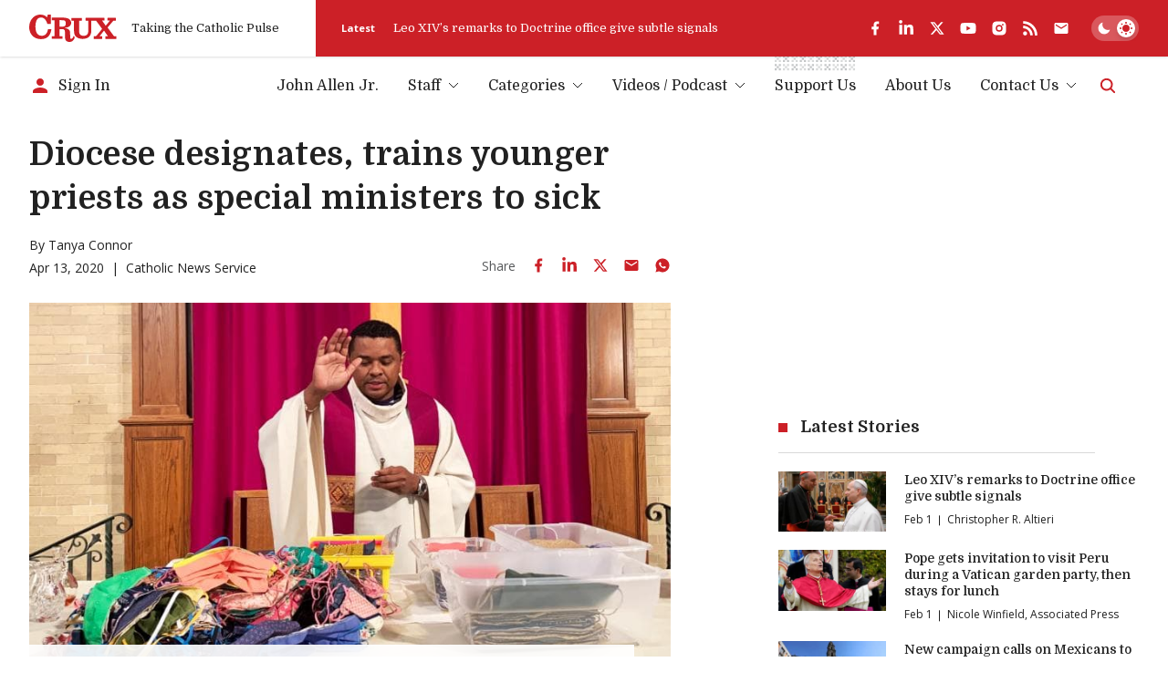

--- FILE ---
content_type: text/html; charset=utf-8
request_url: https://cruxnow.com/church-in-the-usa/2020/04/diocese-designates-trains-younger-priests-as-special-ministers-to-sick
body_size: 38561
content:
<!DOCTYPE html><html lang="en" class="__variable_8c1962 __variable_2fad4c font-secondary"><head><meta charSet="utf-8"/><meta name="viewport" content="width=device-width, initial-scale=1"/><link rel="stylesheet" href="/_next/static/css/8ce6f49d654131c2.css" data-precedence="next"/><link rel="stylesheet" href="/_next/static/css/e82b03bc291cd5bd.css" data-precedence="next"/><link rel="preload" as="script" fetchPriority="low" href="/_next/static/chunks/webpack-c16b8ac9b0159aed.js"/><script src="/_next/static/chunks/5e5fc1a4-9fe2f3cbae98377d.js" async=""></script><script src="/_next/static/chunks/3869-edf3f9beb4f03992.js" async=""></script><script src="/_next/static/chunks/main-app-3bb8c2916f2f7eca.js" async=""></script><script src="/_next/static/chunks/2763-6c314109c24950c7.js" async=""></script><script src="/_next/static/chunks/6284-9bcf498427029727.js" async=""></script><script src="/_next/static/chunks/834-29ee8e3f0c7f4216.js" async=""></script><script src="/_next/static/chunks/4844-90d47df7e45a584f.js" async=""></script><script src="/_next/static/chunks/app/%5Bcategory%5D/%5Byear%5D/%5Bmonth%5D/%5Bslug%5D/loading-1f9c052f13749dc8.js" async=""></script><script src="/_next/static/chunks/1727-9d01a3d151446e8e.js" async=""></script><script src="/_next/static/chunks/8231-1065e1a94aca0439.js" async=""></script><script src="/_next/static/chunks/4451-557d7cb967d137ef.js" async=""></script><script src="/_next/static/chunks/4450-5cd27eb6fdc01056.js" async=""></script><script src="/_next/static/chunks/app/layout-c10c9e38c86f221f.js" async=""></script><script src="/_next/static/chunks/4672-684c3c1dfe50c1f1.js" async=""></script><script src="/_next/static/chunks/app/%5Bcategory%5D/%5Byear%5D/%5Bmonth%5D/%5Bslug%5D/page-c49e49313f00f7ae.js" async=""></script><script src="/_next/static/chunks/app/error-b8ae95fe35e43ea8.js" async=""></script><script async="" src="https://pagead2.googlesyndication.com/pagead/js/adsbygoogle.js?client=ca-pub-7053755186635992" crossorigin="anonymous"></script><script async="" src="https://securepubads.g.doubleclick.net/tag/js/gpt.js" crossorigin="anonymous"></script><meta name="next-size-adjust" content=""/><meta name="google-adsense-account" content="ca-pub-7053755186635992"/><script>
  window.googletag = window.googletag || {cmd: []};
  googletag.cmd.push(function() {
    // Homepage Banner 970x250 - defined with size mapping in HomepageBannerAd component
    // Note: Slot definition moved to HomepageBannerAd component to support responsive size mapping

    // Homepage Card 300x250
    googletag.defineSlot('/23320810519/homepage/homepage_card_300x250', [300, 250], 'div-gpt-homepage-card-300x250')
      .addService(googletag.pubads());

    // Article Sidebar 300x250
    googletag.defineSlot('/23320810519/article/article_banner_rightbar_300x250', [300, 250], 'div-gpt-article-banner-rightbar-300x250')
      .addService(googletag.pubads());

    // Article Inline/Card 300x250
    googletag.defineSlot('/23320810519/article/article_inner_card_300x250', [300, 250], 'div-gpt-article-inner-card-300x250')
      .addService(googletag.pubads());

      googletag.defineSlot('/23320810519/article/article_inner_card_300x250', [300, 250], 'div-gpt-ad-1761941651728-0')
      .addService(googletag.pubads());


    googletag.pubads().enableSingleRequest();
    googletag.pubads().collapseEmptyDivs();
    googletag.pubads().setCentering(true);
    googletag.enableServices();
  });
            </script><script src="/_next/static/chunks/polyfills-42372ed130431b0a.js" noModule=""></script></head><body class="antialiased bg-bg text-p"><script id="theme-script">(function() { function getInitialTheme() { const persistedColorPreference = window.localStorage.getItem('theme'); if (typeof persistedColorPreference === 'string') { return persistedColorPreference; } const mql = window.matchMedia('(prefers-color-scheme: dark)'); if (typeof mql.matches === 'boolean') { return mql.matches ? 'dark' : 'light'; } return 'light'; } let preferredTheme; function setTheme(newTheme) { preferredTheme = newTheme; document.documentElement.dataset.theme = newTheme; window.localStorage.setItem('theme', newTheme); } setTheme(getInitialTheme()); })();</script><noscript><img alt="" height="1" width="1" style="display:none" src="https://www.facebook.com/tr?id=694458937682807&amp;ev=PageView&amp;noscript=1"/></noscript><script id="unsupported-browser-script">(function() { var noCssVariables = window.CSS && !window.CSS.supports('color', 'var(--fake-var)'); var isIE = window.navigator.userAgent.toLowerCase().match(/(?:msie |trident.+?; rv:)(\d+)/); if (noCssVariables || isIE) { var html = '<div role="alert" style="position: fixed; z-index: 9; bottom: 1.5rem; left: 1.5rem; width: 600px; max-width: calc(100% - 3rem); background-color: rgb(255, 255, 255); box-shadow: 0 3px 6px rgba(0,0,0,0.16); padding: 2rem; border-bottom: 3px solid rgb(204, 32, 39);"><button type="button" aria-label="Close" style="position: absolute; font-size: 2rem; top: 0.5rem; right: 0.75rem; line-height: 1; color: rgb(51, 51, 51);">×</button><h3 style="color: rgb(51, 51, 51);">Your Browser is Unsupported</h3><p style="color: rgb(51, 51, 51);">It&apos;s not your fault — it&apos;s your browser&apos;s, but there are many more modern browsers you can use to browse Crux:</p><ul style="display: flex; flex-flow: wrap; justify-content: flex-end; list-style: none; padding: 0px; margin: -0.5rem -1rem;"><li><a href="https://www.google.com/chrome/" target="_blank" rel="noopener noreferrer" style="padding: 0.5rem 1rem;"><img src="https://cdnjs.cloudflare.com/ajax/libs/browser-logos/70.4.0/chrome/chrome_48x48.png" alt="Google Chrome" title="Google Chrome" width="24" height="24"></a></li><li><a href="https://www.mozilla.org/en-US/firefox/" target="_blank" rel="noopener noreferrer" style="padding: 0.5rem 1rem;"><img src="https://cdnjs.cloudflare.com/ajax/libs/browser-logos/70.4.0/firefox/firefox_48x48.png" alt="Firefox" title="Firefox" width="24" height="24"></a></li><li><a href="https://www.mozilla.org/en-US/firefox/" target="_blank" rel="noopener noreferrer" style="padding: 0.5rem 1rem;"><img src="https://cdnjs.cloudflare.com/ajax/libs/browser-logos/70.4.0/edge/edge_48x48.png" alt="Microsoft Edge" title="Microsoft Edge" width="24" height="24"></a></li><li><a href="https://support.apple.com/downloads/safari" target="_blank" rel="noopener noreferrer" style="padding: 0.5rem 1rem;"><img src="https://cdnjs.cloudflare.com/ajax/libs/browser-logos/70.4.0/safari/safari_48x48.png" alt="Safari" title="Safari" width="24" height="24"></a></li></ul></div>'; document.body.insertAdjacentHTML('beforeend', html); } })();</script><div id="__crux-app"><div class="flex flex-col min-h-screen"><header class="z-10 mb-2 md:mb-5"><div class="shadow relative z-[1] bg-card-bg"><div class="container"><div class="flex items-center"><div class="flex flex-1 max-w-full"><div class="flex items-center pr-6 xs:pr-10 pt-4 pb-4"><a class="block w-16 md:w-20 lg:w-24 3xl:w-32" aria-label="Crux" href="/"><svg width="129" height="40" viewBox="0 0 129 40" fill="currentColor" xmlns="http://www.w3.org/2000/svg" class="block w-full h-auto text-logo"><path d="M83.1577 4.82778H110.48C110.987 4.82778 110.987 4.82778 110.984 5.32878C110.984 6.31748 110.984 7.30619 110.984 8.2949C110.984 8.44577 110.984 8.59664 110.984 8.81013H107.405L112.685 16.3251L118.84 8.84429C118.555 8.82721 118.375 8.81013 118.196 8.81013C117.341 8.81013 116.469 8.81013 115.606 8.81013C115.321 8.81013 115.232 8.72473 115.235 8.44007C115.249 7.35079 115.249 6.26055 115.235 5.16937C115.235 4.88471 115.326 4.82208 115.589 4.82208C119.46 4.82208 123.33 4.82208 127.2 4.82208C127.462 4.82208 127.556 4.89895 127.553 5.16652C127.553 6.28238 127.553 7.39823 127.553 8.51409C127.553 8.81582 127.433 8.86991 127.168 8.86706C126.242 8.86706 125.316 8.86706 124.39 8.86706C124.267 8.85721 124.143 8.87806 124.03 8.92773C123.916 8.9774 123.817 9.05435 123.74 9.15171C121.081 12.2848 118.407 15.4161 115.72 18.5454C115.669 18.5852 115.627 18.6354 115.597 18.6926C115.567 18.7498 115.55 18.8127 115.547 18.8772C115.543 18.9416 115.553 19.006 115.577 19.0661C115.6 19.1263 115.636 19.1807 115.683 19.2257C117.367 21.4745 119.036 23.7375 120.709 25.9977C121.974 27.7057 123.245 29.4136 124.501 31.1215C124.581 31.2485 124.693 31.3515 124.827 31.4197C124.96 31.4879 125.11 31.5186 125.259 31.5087C126.114 31.4916 126.969 31.5087 127.824 31.5087C128.109 31.5087 128.225 31.5798 128.22 31.8958C128.203 32.9604 128.22 34.0251 128.22 35.0897C128.22 35.2263 128.2 35.3743 128.188 35.5223H112.232C112.232 35.3629 112.201 35.2149 112.201 35.0669C112.201 34.0393 112.215 33.0117 112.201 31.9869C112.201 31.6311 112.315 31.5371 112.657 31.5428C113.668 31.5628 114.683 31.5428 115.825 31.5428L110.22 23.3846L103.75 31.5258H107.377C107.377 32.1691 107.377 32.7498 107.377 33.3276C107.377 33.9055 107.377 34.5716 107.377 35.1921C107.377 35.4256 107.32 35.5366 107.058 35.5366C103.099 35.5366 99.1395 35.5366 95.1789 35.5366C95.1289 35.5309 95.0793 35.5214 95.0308 35.5081C95.0308 35.3914 95.008 35.2718 95.008 35.1494C95.008 34.0706 95.008 32.9946 95.008 31.9157C95.008 31.6083 95.0849 31.4916 95.4126 31.4973C96.3756 31.5163 97.3396 31.5163 98.3046 31.4973C98.499 31.4874 98.6824 31.4039 98.8175 31.2639C101.488 28.07 104.148 24.8686 106.796 21.6595C107.004 21.409 107.343 21.1472 107.345 20.8853C107.348 20.6234 107.029 20.3359 106.833 20.074C104.118 16.457 101.404 12.8409 98.6893 9.22573C98.6156 9.11078 98.5127 9.01749 98.391 8.95545C98.2693 8.89342 98.1332 8.86487 97.9969 8.87275C95.9415 8.88604 93.8862 8.88604 91.8309 8.87275C91.4548 8.87275 91.3352 8.96669 91.3352 9.35952C91.3352 14.4179 91.3551 19.4762 91.3352 24.5346C91.3777 26.9392 90.6289 29.2914 89.2039 31.2297C87.9313 32.9093 86.1619 34.1463 84.1463 34.7652C81.5134 35.5604 78.7354 35.7549 76.0172 35.3345C74.2465 35.1496 72.5292 34.6197 70.9626 33.7745C69.8992 33.2029 68.9606 32.425 68.2018 31.4866C67.443 30.5481 66.8791 29.4679 66.5432 28.3091C66.1694 27.0143 65.9889 25.6714 66.0076 24.3239C66.0076 19.3292 66.0076 14.3344 66.0076 9.33959C66.0076 8.95815 65.8879 8.86991 65.5318 8.87845C64.5288 8.90123 63.5373 8.87845 62.5257 8.87845C62.218 8.87845 62.1325 8.77882 62.1353 8.48563C62.1486 7.39634 62.1486 6.3061 62.1353 5.21491C62.1353 4.93025 62.2151 4.83632 62.5029 4.83632C67.4265 4.83632 72.3502 4.83632 77.2738 4.83632C77.5587 4.83632 77.6186 4.93595 77.6157 5.19498C77.6157 6.29661 77.5986 7.40108 77.6157 8.50271C77.6157 8.81868 77.4932 8.88414 77.2111 8.8813C76.0942 8.8813 74.9773 8.8813 73.8603 8.8813C73.5099 8.8813 73.413 8.99231 73.413 9.33675C73.4244 14.155 73.4244 18.9724 73.413 23.7888C73.3935 24.9475 73.5648 26.1015 73.9202 27.2047C74.1838 28.0984 74.6908 28.9015 75.3846 29.5242C76.0783 30.147 76.9317 30.565 77.8494 30.7316C79.6787 31.2162 81.6131 31.1247 83.3884 30.4697C84.2047 30.1409 84.9297 29.6206 85.502 28.9526C86.0744 28.2847 86.4772 27.4889 86.6765 26.6325C87.0064 25.3026 87.156 23.9344 87.121 22.5648C87.121 18.2285 87.121 13.8922 87.121 9.55593C87.121 9.51893 87.121 9.47907 87.121 9.44207C87.121 8.89837 87.1211 8.89838 86.5854 8.89553C85.5568 8.89553 84.5282 8.8813 83.5024 8.89553C83.1805 8.89553 83.0921 8.7959 83.0978 8.48563C83.0978 7.43239 83.0978 6.38201 83.0978 5.32878C83.1121 5.15514 83.1377 5.00712 83.1577 4.82778Z"></path><path d="M65.6202 31.0248C66.0989 31.7649 66.5406 32.448 66.9651 33.1255C67.0149 33.2399 67.021 33.3685 66.9822 33.4871C66.7277 34.642 66.2435 35.7341 65.5582 36.6984C64.873 37.6627 64.0007 38.4796 62.9932 39.1005C61.6526 39.8417 60.1117 40.1406 58.5909 39.9545C57.548 39.9077 56.5287 39.6285 55.6077 39.1375C54.9364 38.7364 54.3587 38.1968 53.913 37.5547C53.4674 36.9126 53.164 36.1828 53.0234 35.4142C52.7529 33.9676 52.6477 32.495 52.7099 31.0248C52.6928 29.1603 52.6758 27.2986 52.6445 25.4341C52.6336 25.0287 52.5955 24.6246 52.5305 24.2243C52.5143 23.8368 52.422 23.4563 52.2586 23.1044C52.0952 22.7526 51.8639 22.4364 51.5781 22.1739C51.2924 21.9114 50.9576 21.7077 50.5929 21.5745C50.2283 21.4413 49.841 21.3812 49.4531 21.3977C47.963 21.2923 46.4614 21.3521 44.9627 21.3293C44.6777 21.3293 44.7005 21.4888 44.7005 21.6766C44.7005 22.931 44.7005 24.1864 44.7005 25.4426C44.7005 27.3328 44.7005 29.22 44.7005 31.1102C44.7005 31.4517 44.8088 31.5371 45.1365 31.5315C46.2762 31.5115 47.396 31.5315 48.5243 31.5144C48.889 31.5144 48.9688 31.6339 48.9631 31.9755C48.9403 33.0031 48.946 34.0307 48.9631 35.0555C48.9631 35.3572 48.8948 35.4796 48.5671 35.4768C43.5675 35.4654 38.5678 35.4654 33.5682 35.4768C33.2833 35.4768 33.1579 35.4227 33.1636 35.101C33.1836 34.0364 33.1807 32.9718 33.1636 31.9072C33.1636 31.6055 33.2634 31.5172 33.5597 31.5229C34.6766 31.5229 35.7936 31.5229 36.9105 31.5229C37.1954 31.5229 37.3037 31.4603 37.3037 31.1443C37.3037 23.7148 37.3037 16.2852 37.3037 8.85568C37.3037 8.35753 37.3037 8.35467 36.8108 8.35467H33.6138C33.4884 8.35467 33.3631 8.35467 33.2092 8.33759V4.43211H33.6081C39.2042 4.43211 44.8003 4.43211 50.3963 4.43211C52.4951 4.40822 54.5818 4.75117 56.5623 5.44548C58.3027 5.99962 59.8074 7.12 60.8363 8.62795C61.7219 10.0451 62.0237 11.7498 61.6784 13.3845C61.3331 15.0191 60.3675 16.4567 58.9841 17.3954C57.5853 18.2457 56.0388 18.8251 54.4253 19.1033C53.8782 19.2115 53.3254 19.2827 52.7755 19.388C52.6729 19.4079 52.5846 19.5047 52.4906 19.5673C52.5874 19.6413 52.6758 19.758 52.7755 19.7808C53.6816 19.9658 54.6047 20.0655 55.4966 20.316C56.9308 20.6518 58.2032 21.4761 59.0953 22.6473C59.705 23.4661 60.0678 24.4418 60.141 25.4597C60.2407 26.883 60.2521 28.3063 60.3034 29.7523C60.3547 31.1984 60.3661 32.5648 60.4715 33.9653C60.5826 35.4455 61.7252 35.9579 62.9874 35.1324C63.6189 34.7032 64.1338 34.1241 64.4862 33.4472C64.848 32.7982 65.1244 32.0979 65.435 31.4204C65.5005 31.3293 65.5433 31.2126 65.6202 31.0248ZM44.7746 8.11556C44.7542 8.20092 44.739 8.28742 44.729 8.3746C44.729 11.3635 44.729 14.3524 44.729 17.3441C44.729 17.6288 44.8658 17.6743 45.1023 17.6715C46.3702 17.6715 47.6382 17.6943 48.9061 17.6544C49.5769 17.636 50.2446 17.556 50.9007 17.4153C51.5605 17.2956 52.1701 16.9832 52.6524 16.5176C53.1346 16.052 53.468 15.4541 53.6103 14.7993C53.8767 13.7385 53.929 12.6354 53.7642 11.5542C53.768 10.7113 53.4384 9.90096 52.8472 9.29961C52.2559 8.69825 51.4508 8.35455 50.6071 8.34329C48.6753 8.13265 46.7264 8.18388 44.7746 8.11556Z"></path><path d="M26.2335 3.97136L26.9516 1.40945C27.0384 1.14433 27.1097 0.874402 27.1653 0.601025C27.2251 0.216738 27.416 0.0914889 27.8064 0.0971821C29.0487 0.119955 30.2938 0.114261 31.5361 0.0971821C31.8467 0.0971821 31.9493 0.185427 31.9493 0.504243C31.9493 4.76461 31.9493 9.02497 31.9493 13.2853C31.9493 13.6155 31.8581 13.7237 31.5219 13.7209C30.063 13.7038 28.6032 13.7038 27.1425 13.7209C26.8575 13.7209 26.7806 13.5871 26.7037 13.3622C26.1539 11.6225 25.3881 9.95857 24.4242 8.40917C23.523 6.81721 22.1278 5.56132 20.4494 4.83103C19.1942 4.27327 17.8074 4.07921 16.4471 4.27097C15.0869 4.46274 13.8079 5.03261 12.7562 5.91557C11.748 6.79543 10.9819 7.91846 10.5309 9.17774C9.54067 11.955 9.09753 14.8973 9.22594 17.8427C9.17087 20.2163 9.50584 22.5828 10.2175 24.8481C10.7478 26.6488 11.8251 28.2404 13.3005 29.4026C14.6247 30.3605 16.2005 30.9107 17.8337 30.9853C19.6544 31.1796 21.4886 30.7705 23.0537 29.8211C24.5042 28.8691 25.6473 27.5175 26.3447 25.9298C26.9686 24.5959 27.392 23.1772 27.6012 21.7197C27.6297 21.5233 27.6724 21.3924 27.9175 21.3924C29.4162 21.3924 30.9121 21.3924 32.4109 21.3924C32.4776 21.4018 32.5434 21.417 32.6075 21.4379C32.5619 21.8564 32.5334 22.2691 32.4678 22.6762C32.1547 24.9667 31.4134 27.178 30.2824 29.1948C29.4559 30.6626 28.3436 31.9503 27.0111 32.9818C25.6785 34.0134 24.1528 34.768 22.5237 35.2011C19.1012 36.1415 15.4869 36.1316 12.0696 35.1726C9.96969 34.6544 8.00336 33.6982 6.29979 32.3667C4.59623 31.0351 3.194 29.3585 2.18527 27.447C0.806041 24.8208 0.065173 21.907 0.0226391 18.9415C-0.092585 16.2368 0.331639 13.5361 1.27064 10.9967C2.17944 8.51854 3.64103 6.2796 5.54462 4.44959C7.38299 2.64897 9.64707 1.34177 12.1265 0.649417C15.7939 -0.490533 19.7618 -0.154487 23.1848 1.58594C24.1931 2.12235 25.0958 2.83702 25.8489 3.69525C25.9358 3.80263 26.0166 3.91477 26.0911 4.03114L26.2335 3.97136Z"></path></svg></a><span class="h6 hidden sm:block ml-4 font-normal whitespace-nowrap text-header-sm" role="presentation" aria-hidden="true">Taking the Catholic Pulse</span></div><div class="flex items-center grow shrink basis-full bg-accent text-bg pr-container -mr-container pl-6 pt-4 pb-4 md:overflow-hidden md:pl-7"><div class="flex items-center justify-between overflow-hidden grow shrink basis-full"><div class="hidden lg:flex items-center pr-6 flex-auto overflow-hidden"><!--$?--><template id="B:0"></template><!--/$--></div><div data-analyticsid="header-social" class="flex flex-1 justify-end" style="--color-logo:var(--white);--color-accent-light:var(--white)"><div class="flex items-center" data-class="social-share"><ul class="flex items-center -m-2 overflow-visible"><li><a href="https://www.facebook.com/crux" target="_blank" rel="noopener noreferrer" aria-label="facebook" class="text-logo flex p-2 transition-all hover:drop-shadow-md"><svg stroke="currentColor" fill="currentColor" stroke-width="0" viewBox="0 0 24 24" class="h-4 w-auto md:h-[1.125rem]" height="1em" width="1em" xmlns="http://www.w3.org/2000/svg"><g><path fill="none" d="M0 0h24v24H0z"></path><path d="M14 13.5h2.5l1-4H14v-2c0-1.03 0-2 2-2h1.5V2.14c-.326-.043-1.557-.14-2.857-.14C11.928 2 10 3.657 10 6.7v2.8H7v4h3V22h4v-8.5z"></path></g></svg></a></li><li><a href="https://www.linkedin.com/company/crux-now/" target="_blank" rel="noopener noreferrer" aria-label="linkedin" class="text-logo flex p-2 transition-all hover:drop-shadow-md"><svg stroke="currentColor" fill="currentColor" stroke-width="0" viewBox="0 0 448 512" class="h-4 w-auto md:h-[1.125rem]" height="1em" width="1em" xmlns="http://www.w3.org/2000/svg"><path d="M100.28 448H7.4V148.9h92.88zM53.79 108.1C24.09 108.1 0 83.5 0 53.8a53.79 53.79 0 0 1 107.58 0c0 29.7-24.1 54.3-53.79 54.3zM447.9 448h-92.68V302.4c0-34.7-.7-79.2-48.29-79.2-48.29 0-55.69 37.7-55.69 76.7V448h-92.78V148.9h89.08v40.8h1.3c12.4-23.5 42.69-48.3 87.88-48.3 94 0 111.28 61.9 111.28 142.3V448z"></path></svg></a></li><li><a href="https://twitter.com/Crux" target="_blank" rel="noopener noreferrer" aria-label="twitter" class="text-logo flex p-2 transition-all hover:drop-shadow-md"><svg xmlns="http://www.w3.org/2000/svg" width="24" height="24" viewBox="0 0 24 24" fill="none" aria-label="X formerly known as Twitter" class="h-4 w-auto md:h-[1.125rem]"><path fill="currentColor" d="M17.751 3h3.067l-6.7 7.625L22 21h-6.172l-4.833-6.293L5.464 21h-3.07l7.167-8.155L2 3h6.328l4.37 5.752L17.75 3Zm-1.076 16.172h1.7L7.404 4.732H5.58l11.094 14.44Z"></path></svg></a></li><li><a href="https://www.youtube.com/c/CruxMedia" target="_blank" rel="noopener noreferrer" aria-label="youtube" class="text-logo flex p-2 transition-all hover:drop-shadow-md"><svg stroke="currentColor" fill="currentColor" stroke-width="0" viewBox="0 0 576 512" class="h-4 w-auto md:h-[1.125rem]" height="1em" width="1em" xmlns="http://www.w3.org/2000/svg"><path d="M549.655 124.083c-6.281-23.65-24.787-42.276-48.284-48.597C458.781 64 288 64 288 64S117.22 64 74.629 75.486c-23.497 6.322-42.003 24.947-48.284 48.597-11.412 42.867-11.412 132.305-11.412 132.305s0 89.438 11.412 132.305c6.281 23.65 24.787 41.5 48.284 47.821C117.22 448 288 448 288 448s170.78 0 213.371-11.486c23.497-6.321 42.003-24.171 48.284-47.821 11.412-42.867 11.412-132.305 11.412-132.305s0-89.438-11.412-132.305zm-317.51 213.508V175.185l142.739 81.205-142.739 81.201z"></path></svg></a></li><li><a href="https://www.instagram.com/cruxnowmedia/" target="_blank" rel="noopener noreferrer" aria-label="instagram" class="text-logo flex p-2 transition-all hover:drop-shadow-md"><svg stroke="currentColor" fill="currentColor" stroke-width="0" viewBox="0 0 24 24" class="h-4 w-auto md:h-[1.125rem]" height="1em" width="1em" xmlns="http://www.w3.org/2000/svg"><g><path fill="none" d="M0 0h24v24H0z"></path><path fill-rule="nonzero" d="M12 2c2.717 0 3.056.01 4.122.06 1.065.05 1.79.217 2.428.465.66.254 1.216.598 1.772 1.153a4.908 4.908 0 0 1 1.153 1.772c.247.637.415 1.363.465 2.428.047 1.066.06 1.405.06 4.122 0 2.717-.01 3.056-.06 4.122-.05 1.065-.218 1.79-.465 2.428a4.883 4.883 0 0 1-1.153 1.772 4.915 4.915 0 0 1-1.772 1.153c-.637.247-1.363.415-2.428.465-1.066.047-1.405.06-4.122.06-2.717 0-3.056-.01-4.122-.06-1.065-.05-1.79-.218-2.428-.465a4.89 4.89 0 0 1-1.772-1.153 4.904 4.904 0 0 1-1.153-1.772c-.248-.637-.415-1.363-.465-2.428C2.013 15.056 2 14.717 2 12c0-2.717.01-3.056.06-4.122.05-1.066.217-1.79.465-2.428a4.88 4.88 0 0 1 1.153-1.772A4.897 4.897 0 0 1 5.45 2.525c.638-.248 1.362-.415 2.428-.465C8.944 2.013 9.283 2 12 2zm0 5a5 5 0 1 0 0 10 5 5 0 0 0 0-10zm6.5-.25a1.25 1.25 0 0 0-2.5 0 1.25 1.25 0 0 0 2.5 0zM12 9a3 3 0 1 1 0 6 3 3 0 0 1 0-6z"></path></g></svg></a></li><li><a href="https://cruxnow.com/feed/" target="_blank" rel="noopener noreferrer" aria-label="rss" class="text-logo flex p-2 transition-all hover:drop-shadow-md"><svg stroke="currentColor" fill="currentColor" stroke-width="0" viewBox="0 0 448 512" class="h-4 w-auto md:h-[1.125rem]" height="1em" width="1em" xmlns="http://www.w3.org/2000/svg"><path d="M128.081 415.959c0 35.369-28.672 64.041-64.041 64.041S0 451.328 0 415.959s28.672-64.041 64.041-64.041 64.04 28.673 64.04 64.041zm175.66 47.25c-8.354-154.6-132.185-278.587-286.95-286.95C7.656 175.765 0 183.105 0 192.253v48.069c0 8.415 6.49 15.472 14.887 16.018 111.832 7.284 201.473 96.702 208.772 208.772.547 8.397 7.604 14.887 16.018 14.887h48.069c9.149.001 16.489-7.655 15.995-16.79zm144.249.288C439.596 229.677 251.465 40.445 16.503 32.01 7.473 31.686 0 38.981 0 48.016v48.068c0 8.625 6.835 15.645 15.453 15.999 191.179 7.839 344.627 161.316 352.465 352.465.353 8.618 7.373 15.453 15.999 15.453h48.068c9.034-.001 16.329-7.474 16.005-16.504z"></path></svg></a></li><li><a aria-label="Subscribe" class="text-logo flex p-2 transition-all hover:drop-shadow-md" href="/subscribe"><svg stroke="currentColor" fill="currentColor" stroke-width="0" viewBox="0 0 24 24" class="h-4 w-auto md:h-[1.125rem]" height="1em" width="1em" xmlns="http://www.w3.org/2000/svg"><path d="M20 4H4c-1.1 0-1.99.9-1.99 2L2 18c0 1.1.9 2 2 2h16c1.1 0 2-.9 2-2V6c0-1.1-.9-2-2-2zm0 4l-8 5-8-5V6l8 5 8-5v2z"></path></svg></a></li></ul></div></div><div class="hidden md:flex overflow-hidden shrink-0 mt-6 justify-end md:mt-0 md:ml-6"><label for="theme-toggle-" class="relative bg-[hsla(var(--color-p-hsl),0.25)] p-[var(--theme-toggle-container-padding)] rounded-2xl w-[var(--theme-toggle-container-width)] min-w-[var(--theme-toggle-container-width)] cursor-pointer z-0 transition-shadow md:bg-[hsla(var(--white-hsl),0.25)] [@media(hover:hover)]:hover:shadow-lg group" aria-labelledby="theme-toggle-tooltip"><input id="theme-toggle-" type="checkbox" class="!sr-only peer" disabled=""/> <div class="relative peer-focus-visible:outline peer-focus-visible:outline-accent-light"><div class="h-[var(--theme-toggle-circle-width)] w-[var(--theme-toggle-circle-width)] rounded-full bg-white absolute -z-10 left-0 bottom-0 translate-x-[calc(var(--theme-toggle-container-width)-var(--theme-toggle-container-padding)*2-var(--theme-toggle-circle-width))] transition-all shadow-md dark:translate-x-0"></div><div class="flex justify-between items-center h-[var(--theme-toggle-circle-width)] py-[calc(var(--theme-toggle-container-padding)*0.5)] w-full relative z-0"><svg stroke="currentColor" fill="currentColor" stroke-width="0" viewBox="0 0 512 512" class="h-full w-auto mx-[calc(var(--theme-toggle-container-padding)*0.5)] p-0 transition-colors text-white dark:text-accent" height="1em" width="1em" xmlns="http://www.w3.org/2000/svg"><path d="M195 125c0-26.3 5.3-51.3 14.9-74.1C118.7 73 51 155.1 51 253c0 114.8 93.2 208 208 208 97.9 0 180-67.7 202.1-158.9-22.8 9.6-47.9 14.9-74.1 14.9-106 0-192-86-192-192z"></path></svg><svg stroke="currentColor" fill="currentColor" stroke-width="0" viewBox="0 0 512 512" class="h-full w-auto mx-[calc(var(--theme-toggle-container-padding)*0.5)] p-0 transition-colors text-accent dark:text-white" height="1em" width="1em" xmlns="http://www.w3.org/2000/svg"><path d="M277.3 32h-42.7v64h42.7V32zm129.1 43.7L368 114.1l29.9 29.9 38.4-38.4-29.9-29.9zm-300.8 0l-29.9 29.9 38.4 38.4 29.9-29.9-38.4-38.4zM256 128c-70.4 0-128 57.6-128 128s57.6 128 128 128 128-57.6 128-128-57.6-128-128-128zm224 106.7h-64v42.7h64v-42.7zm-384 0H32v42.7h64v-42.7zM397.9 368L368 397.9l38.4 38.4 29.9-29.9-38.4-38.4zm-283.8 0l-38.4 38.4 29.9 29.9 38.4-38.4-29.9-29.9zm163.2 48h-42.7v64h42.7v-64z"></path></svg></div></div></label></div></div></div></div></div></div></div><div class="container bottom"><div class="flex justify-end items-center w-full py-[var(--menu-wrapper-spacing)]"><div class="mr-auto pr-4 inline-flex items-center overflow-hidden"><!--$--><a class="inline-flex items-center max-w-full" href="/account/sign-in"><svg stroke="currentColor" fill="currentColor" stroke-width="0" viewBox="0 0 24 24" class="w-6 h-6 mr-2 shrink-0 text-accent-light" height="1em" width="1em" xmlns="http://www.w3.org/2000/svg"><path d="M12 12c2.21 0 4-1.79 4-4s-1.79-4-4-4-4 1.79-4 4 1.79 4 4 4zm0 2c-2.67 0-8 1.34-8 4v2h16v-2c0-2.66-5.33-4-8-4z"></path></svg><span class="font-primary text-menu-item whitespace-nowrap truncate">Sign In</span></a><!--/$--></div><nav class="max-lg:absolute max-lg:z-0 max-lg:bg-bg/90 max-lg:backdrop-blur-md max-lg:w-full max-lg:top-0 max-lg:left-0 max-lg:px-4 max-lg:pt-24 max-lg:pb-6 max-lg:origin-[50%_-50px] max-lg:transition-all max-lg:opacity-0 max-lg:pointer-events-none max-lg:invisible max-lg:border-b-4 max-lg:border-b-bg-shade-2 max-lg:data-[state=active]:visible max-lg:data-[state=active]:opacity-100 max-lg:data-[state=active]:pointer-events-auto max-lg:dark:border-b-black md:max-lg:px-10" data-cy="header-nav" data-testid="header-nav" data-state=""><ul class="flex flex-col -mx-2.5 !mb-0 md:max-lg:max-w-sm lg:flex-row lg:-mx-4 2xl:-mx-6"><li data-depth="0" class="group flex mx-2.5 relative lg:mx-4 2xl:mx-5 max-lg:border-b max-lg:border-b-bg-shade-2 last:max-lg:border-b-0 "><a class="flex items-center justify-between w-full no-underline font-primary text-menu-item whitespace-nowrap leading-normal transition-colors lg:inline-flex lg:justify-start hover:text-accent-light aria-[current=page]:font-bold data-[state=active]:font-bold py-[0.625rem] lg:p-0" data-menu-item="true" aria-current="false" role="link" tabindex="0" href="/author/john-allen">John Allen Jr.</a></li><li data-has-children="true" data-dropdown-open="false" data-depth="0" class="group flex mx-2.5 relative lg:mx-4 2xl:mx-5 max-lg:border-b max-lg:border-b-bg-shade-2 last:max-lg:border-b-0 "><button type="button" class="flex items-center justify-between w-full no-underline font-primary text-menu-item whitespace-nowrap leading-normal transition-colors lg:inline-flex lg:justify-start hover:text-accent-light aria-[current=page]:font-bold data-[state=active]:font-bold py-[0.625rem] lg:p-0 text-p hover:text-accent-light cursor-auto" data-menu-item="true" data-state="">Staff<svg width="12" height="7" viewBox="0 0 12 7" fill="none" xmlns="http://www.w3.org/2000/svg" class="text-p w-3 h-auto ml-2 transition-transform "><path d="M1 1L6 6L11 1" stroke="currentColor"></path></svg></button><div class="w-full md:w-auto absolute top-full right-0 z-10 transition-opacity lg:right-1/2 lg:translate-x-1/2 lg:pt-3 invisible opacity-0 group-focus-within:visible group-focus-within:opacity-100"><ul class="flex flex-col w-auto min-w-[13rem] bg-card-bg py-2 px-4 shadow-lg"><li data-depth="1" class="group relative m-0 before:w-1/2 before:absolute before:bottom-0 before:left-0 before:border-b before:border-bg-shade-2 last-of-type:before:hidden "><a class="flex items-center justify-between w-full no-underline font-primary text-menu-item whitespace-nowrap leading-normal transition-colors lg:inline-flex lg:justify-start hover:text-accent-light aria-[current=page]:font-bold data-[state=active]:font-bold py-2" data-menu-item="true" aria-current="false" role="link" tabindex="0" href="/author/john-allen">John Allen Jr.</a></li><li data-depth="1" class="group relative m-0 before:w-1/2 before:absolute before:bottom-0 before:left-0 before:border-b before:border-bg-shade-2 last-of-type:before:hidden "><a class="flex items-center justify-between w-full no-underline font-primary text-menu-item whitespace-nowrap leading-normal transition-colors lg:inline-flex lg:justify-start hover:text-accent-light aria-[current=page]:font-bold data-[state=active]:font-bold py-2" data-menu-item="true" aria-current="false" role="link" tabindex="0" href="/author/charles-collins">Charles Collins</a></li><li data-depth="1" class="group relative m-0 before:w-1/2 before:absolute before:bottom-0 before:left-0 before:border-b before:border-bg-shade-2 last-of-type:before:hidden "><a class="flex items-center justify-between w-full no-underline font-primary text-menu-item whitespace-nowrap leading-normal transition-colors lg:inline-flex lg:justify-start hover:text-accent-light aria-[current=page]:font-bold data-[state=active]:font-bold py-2" data-menu-item="true" aria-current="false" role="link" tabindex="0" href="/author/elise-ann-allen">Elise Ann Allen</a></li><li data-depth="1" class="group relative m-0 before:w-1/2 before:absolute before:bottom-0 before:left-0 before:border-b before:border-bg-shade-2 last-of-type:before:hidden "><a class="flex items-center justify-between w-full no-underline font-primary text-menu-item whitespace-nowrap leading-normal transition-colors lg:inline-flex lg:justify-start hover:text-accent-light aria-[current=page]:font-bold data-[state=active]:font-bold py-2" data-menu-item="true" aria-current="false" role="link" tabindex="0" href="/author/ncarvalho">Nirmala Carvalho</a></li><li data-depth="1" class="group relative m-0 before:w-1/2 before:absolute before:bottom-0 before:left-0 before:border-b before:border-bg-shade-2 last-of-type:before:hidden "><a class="flex items-center justify-between w-full no-underline font-primary text-menu-item whitespace-nowrap leading-normal transition-colors lg:inline-flex lg:justify-start hover:text-accent-light aria-[current=page]:font-bold data-[state=active]:font-bold py-2" data-menu-item="true" aria-current="false" role="link" tabindex="0" href="/author/eduardo-campos-lima">Eduardo Campos Lima</a></li><li data-depth="1" class="group relative m-0 before:w-1/2 before:absolute before:bottom-0 before:left-0 before:border-b before:border-bg-shade-2 last-of-type:before:hidden "><a class="flex items-center justify-between w-full no-underline font-primary text-menu-item whitespace-nowrap leading-normal transition-colors lg:inline-flex lg:justify-start hover:text-accent-light aria-[current=page]:font-bold data-[state=active]:font-bold py-2" data-menu-item="true" aria-current="false" role="link" tabindex="0" href="/author/chris-altieri">Christopher R. Altieri</a></li><li data-depth="1" class="group relative m-0 before:w-1/2 before:absolute before:bottom-0 before:left-0 before:border-b before:border-bg-shade-2 last-of-type:before:hidden "><a class="flex items-center justify-between w-full no-underline font-primary text-menu-item whitespace-nowrap leading-normal transition-colors lg:inline-flex lg:justify-start hover:text-accent-light aria-[current=page]:font-bold data-[state=active]:font-bold py-2" data-menu-item="true" aria-current="false" role="link" tabindex="0" href="/author/ngala-chimtom">Ngala Killian Chimtom</a></li><li data-depth="1" class="group relative m-0 before:w-1/2 before:absolute before:bottom-0 before:left-0 before:border-b before:border-bg-shade-2 last-of-type:before:hidden "><a class="flex items-center justify-between w-full no-underline font-primary text-menu-item whitespace-nowrap leading-normal transition-colors lg:inline-flex lg:justify-start hover:text-accent-light aria-[current=page]:font-bold data-[state=active]:font-bold py-2" data-menu-item="true" aria-current="false" role="link" tabindex="0" href="/author/stephan-uttom-rozario">Stephan Uttom Rozario</a></li></ul></div></li><li data-has-children="true" data-dropdown-open="false" data-depth="0" class="group flex mx-2.5 relative lg:mx-4 2xl:mx-5 max-lg:border-b max-lg:border-b-bg-shade-2 last:max-lg:border-b-0 "><button type="button" class="flex items-center justify-between w-full no-underline font-primary text-menu-item whitespace-nowrap leading-normal transition-colors lg:inline-flex lg:justify-start hover:text-accent-light aria-[current=page]:font-bold data-[state=active]:font-bold py-[0.625rem] lg:p-0 text-p hover:text-accent-light cursor-auto" data-menu-item="true" data-state="">Categories<svg width="12" height="7" viewBox="0 0 12 7" fill="none" xmlns="http://www.w3.org/2000/svg" class="text-p w-3 h-auto ml-2 transition-transform "><path d="M1 1L6 6L11 1" stroke="currentColor"></path></svg></button><div class="w-full md:w-auto absolute top-full right-0 z-10 transition-opacity lg:right-1/2 lg:translate-x-1/2 lg:pt-3 invisible opacity-0 group-focus-within:visible group-focus-within:opacity-100"><ul class="flex flex-col w-auto min-w-[13rem] bg-card-bg py-2 px-4 shadow-lg"><li data-depth="1" class="group relative m-0 before:w-1/2 before:absolute before:bottom-0 before:left-0 before:border-b before:border-bg-shade-2 last-of-type:before:hidden "><a class="flex items-center justify-between w-full no-underline font-primary text-menu-item whitespace-nowrap leading-normal transition-colors lg:inline-flex lg:justify-start hover:text-accent-light aria-[current=page]:font-bold data-[state=active]:font-bold py-2" data-menu-item="true" aria-current="false" role="link" tabindex="0" href="/category/vatican">Vatican</a></li><li data-depth="1" class="group relative m-0 before:w-1/2 before:absolute before:bottom-0 before:left-0 before:border-b before:border-bg-shade-2 last-of-type:before:hidden "><a class="flex items-center justify-between w-full no-underline font-primary text-menu-item whitespace-nowrap leading-normal transition-colors lg:inline-flex lg:justify-start hover:text-accent-light aria-[current=page]:font-bold data-[state=active]:font-bold py-2" data-menu-item="true" aria-current="false" role="link" tabindex="0" href="/category/church-in-the-usa">U.S.</a></li><li data-depth="1" class="group relative m-0 before:w-1/2 before:absolute before:bottom-0 before:left-0 before:border-b before:border-bg-shade-2 last-of-type:before:hidden "><a class="flex items-center justify-between w-full no-underline font-primary text-menu-item whitespace-nowrap leading-normal transition-colors lg:inline-flex lg:justify-start hover:text-accent-light aria-[current=page]:font-bold data-[state=active]:font-bold py-2" data-menu-item="true" aria-current="false" role="link" tabindex="0" href="/category/church-in-uk-and-ireland">UK and Ireland</a></li><li data-depth="1" class="group relative m-0 before:w-1/2 before:absolute before:bottom-0 before:left-0 before:border-b before:border-bg-shade-2 last-of-type:before:hidden "><a class="flex items-center justify-between w-full no-underline font-primary text-menu-item whitespace-nowrap leading-normal transition-colors lg:inline-flex lg:justify-start hover:text-accent-light aria-[current=page]:font-bold data-[state=active]:font-bold py-2" data-menu-item="true" aria-current="false" role="link" tabindex="0" href="/category/church-in-the-middle-east">Middle East</a></li><li data-depth="1" class="group relative m-0 before:w-1/2 before:absolute before:bottom-0 before:left-0 before:border-b before:border-bg-shade-2 last-of-type:before:hidden "><a class="flex items-center justify-between w-full no-underline font-primary text-menu-item whitespace-nowrap leading-normal transition-colors lg:inline-flex lg:justify-start hover:text-accent-light aria-[current=page]:font-bold data-[state=active]:font-bold py-2" data-menu-item="true" aria-current="false" role="link" tabindex="0" href="/category/church-in-the-americas">Americas</a></li><li data-depth="1" class="group relative m-0 before:w-1/2 before:absolute before:bottom-0 before:left-0 before:border-b before:border-bg-shade-2 last-of-type:before:hidden "><a class="flex items-center justify-between w-full no-underline font-primary text-menu-item whitespace-nowrap leading-normal transition-colors lg:inline-flex lg:justify-start hover:text-accent-light aria-[current=page]:font-bold data-[state=active]:font-bold py-2" data-menu-item="true" aria-current="false" role="link" tabindex="0" href="/category/church-in-africa">Africa</a></li><li data-depth="1" class="group relative m-0 before:w-1/2 before:absolute before:bottom-0 before:left-0 before:border-b before:border-bg-shade-2 last-of-type:before:hidden "><a class="flex items-center justify-between w-full no-underline font-primary text-menu-item whitespace-nowrap leading-normal transition-colors lg:inline-flex lg:justify-start hover:text-accent-light aria-[current=page]:font-bold data-[state=active]:font-bold py-2" data-menu-item="true" aria-current="false" role="link" tabindex="0" href="/category/church-in-asia">Asia</a></li><li data-depth="1" class="group relative m-0 before:w-1/2 before:absolute before:bottom-0 before:left-0 before:border-b before:border-bg-shade-2 last-of-type:before:hidden "><a class="flex items-center justify-between w-full no-underline font-primary text-menu-item whitespace-nowrap leading-normal transition-colors lg:inline-flex lg:justify-start hover:text-accent-light aria-[current=page]:font-bold data-[state=active]:font-bold py-2" data-menu-item="true" aria-current="false" role="link" tabindex="0" href="/category/church-in-europe">Europe</a></li><li data-depth="1" class="group relative m-0 before:w-1/2 before:absolute before:bottom-0 before:left-0 before:border-b before:border-bg-shade-2 last-of-type:before:hidden "><a class="flex items-center justify-between w-full no-underline font-primary text-menu-item whitespace-nowrap leading-normal transition-colors lg:inline-flex lg:justify-start hover:text-accent-light aria-[current=page]:font-bold data-[state=active]:font-bold py-2" data-menu-item="true" aria-current="false" role="link" tabindex="0" href="/category/church-in-oceania">Oceania</a></li><li data-depth="1" class="group relative m-0 before:w-1/2 before:absolute before:bottom-0 before:left-0 before:border-b before:border-bg-shade-2 last-of-type:before:hidden "><a class="flex items-center justify-between w-full no-underline font-primary text-menu-item whitespace-nowrap leading-normal transition-colors lg:inline-flex lg:justify-start hover:text-accent-light aria-[current=page]:font-bold data-[state=active]:font-bold py-2" data-menu-item="true" aria-current="false" role="link" tabindex="0" href="/category/interviews">Interviews</a></li></ul></div></li><li data-has-children="true" data-dropdown-open="false" data-depth="0" class="group flex mx-2.5 relative lg:mx-4 2xl:mx-5 max-lg:border-b max-lg:border-b-bg-shade-2 last:max-lg:border-b-0 "><button type="button" class="flex items-center justify-between w-full no-underline font-primary text-menu-item whitespace-nowrap leading-normal transition-colors lg:inline-flex lg:justify-start hover:text-accent-light aria-[current=page]:font-bold data-[state=active]:font-bold py-[0.625rem] lg:p-0 text-p hover:text-accent-light cursor-auto" data-menu-item="true" data-state="">Videos / Podcast<svg width="12" height="7" viewBox="0 0 12 7" fill="none" xmlns="http://www.w3.org/2000/svg" class="text-p w-3 h-auto ml-2 transition-transform "><path d="M1 1L6 6L11 1" stroke="currentColor"></path></svg></button><div class="w-full md:w-auto absolute top-full right-0 z-10 transition-opacity lg:right-1/2 lg:translate-x-1/2 lg:pt-3 invisible opacity-0 group-focus-within:visible group-focus-within:opacity-100"><ul class="flex flex-col w-auto min-w-[13rem] bg-card-bg py-2 px-4 shadow-lg"><li data-depth="1" class="group relative m-0 before:w-1/2 before:absolute before:bottom-0 before:left-0 before:border-b before:border-bg-shade-2 last-of-type:before:hidden "><a class="flex items-center justify-between w-full no-underline font-primary text-menu-item whitespace-nowrap leading-normal transition-colors lg:inline-flex lg:justify-start hover:text-accent-light aria-[current=page]:font-bold data-[state=active]:font-bold py-2" data-menu-item="true" aria-current="false" role="link" tabindex="0" href="/videos">Videos</a></li><li data-depth="1" class="group relative m-0 before:w-1/2 before:absolute before:bottom-0 before:left-0 before:border-b before:border-bg-shade-2 last-of-type:before:hidden "><a class="flex items-center justify-between w-full no-underline font-primary text-menu-item whitespace-nowrap leading-normal transition-colors lg:inline-flex lg:justify-start hover:text-accent-light aria-[current=page]:font-bold data-[state=active]:font-bold py-2" data-menu-item="true" aria-current="false" role="link" tabindex="0" href="/podcast">Podcast</a></li><li data-depth="1" class="group relative m-0 before:w-1/2 before:absolute before:bottom-0 before:left-0 before:border-b before:border-bg-shade-2 last-of-type:before:hidden "><a class="flex items-center justify-between w-full no-underline font-primary text-menu-item whitespace-nowrap leading-normal transition-colors lg:inline-flex lg:justify-start hover:text-accent-light aria-[current=page]:font-bold data-[state=active]:font-bold py-2" data-menu-item="true" aria-current="false" role="link" tabindex="0" href="/last-week-in-the-church">Last Week in the Church</a></li></ul></div></li><li data-depth="0" class="group flex mx-2.5 relative lg:mx-4 2xl:mx-5 max-lg:border-b max-lg:border-b-bg-shade-2 last:max-lg:border-b-0 relative "><div class="h-[calc(100%-1rem)] w-2 absolute top-2 -left-4 lg:left-0 lg:w-full lg:h-4 lg:top-[calc(var(--menu-wrapper-spacing)*-1)] dark:invert"><img src="data:image/svg+xml,%3Csvg xmlns=&#x27;http://www.w3.org/2000/svg&#x27; fill=&#x27;none&#x27; viewBox=&#x27;0 0 78 15&#x27;%3E%3Cpath fill=&#x27;%233B4044&#x27; d=&#x27;M7.93 4.13V6.2h1.96V4.13h1.97V6.2h1.96V4.13h-1.96V2.07h1.96V0h-1.96v2.06H9.89V0H7.93v2.07h1.96v2.06H7.93z&#x27; opacity=&#x27;.3&#x27;/%3E%3Cpath fill=&#x27;%233B4044&#x27; d=&#x27;M0 4.13V6.2h1.96V4.13h1.97V6.2H5.9V4.13H3.93V2.07H5.9V0H3.93v2.06H1.96V0H0v2.07h1.96v2.06H0zm7.9 8.27v2.07h1.97V12.4h1.96v2.07h1.97V12.4h-1.97v-2.06h1.97V8.27h-1.97v2.07H9.87V8.27H7.9v2.07h1.97v2.06H7.9z&#x27; opacity=&#x27;.2&#x27;/%3E%3Cpath fill=&#x27;%233B4044&#x27; d=&#x27;M0 12.4v2.07h1.96V12.4h1.97v2.07H5.9V12.4H3.93v-2.06H5.9V8.27H3.93v2.07H1.96V8.27H0v2.07h1.96v2.06H0zm39.65-8.27V6.2h1.97V4.13h1.96V6.2h1.97V4.13h-1.97V2.07h1.97V0h-1.97v2.06h-1.96V0h-1.97v2.07h1.97v2.06h-1.97z&#x27; opacity=&#x27;.3&#x27;/%3E%3Cpath fill=&#x27;%233B4044&#x27; d=&#x27;M31.73 4.13V6.2h1.96V4.13h1.97V6.2h1.96V4.13h-1.96V2.07h1.96V0h-1.96v2.06h-1.97V0h-1.96v2.07h1.96v2.06h-1.96zm7.9 8.27v2.07h1.96V12.4h1.97v2.07h1.96V12.4h-1.96v-2.06h1.96V8.27h-1.96v2.07h-1.97V8.27h-1.96v2.07h1.96v2.06h-1.96z&#x27; opacity=&#x27;.2&#x27;/%3E%3Cpath fill=&#x27;%233B4044&#x27; d=&#x27;M31.73 12.4v2.07h1.96V12.4h1.97v2.07h1.96V12.4h-1.96v-2.06h1.96V8.27h-1.96v2.07h-1.97V8.27h-1.96v2.07h1.96v2.06h-1.96zm-7.55-8.27V6.2h1.97V4.13h1.96V6.2h1.97V4.13h-1.97V2.07h1.97V0h-1.97v2.06h-1.96V0h-1.97v2.07h1.97v2.06h-1.97z&#x27; opacity=&#x27;.3&#x27;/%3E%3Cpath fill=&#x27;%233B4044&#x27; d=&#x27;M16.26 4.13V6.2h1.96V4.13h1.97V6.2h1.96V4.13h-1.96V2.07h1.96V0h-1.96v2.06h-1.97V0h-1.96v2.07h1.96v2.06h-1.96zm7.9 8.27v2.07h1.96V12.4h1.97v2.07h1.96V12.4h-1.96v-2.06h1.96V8.27h-1.96v2.07h-1.97V8.27h-1.96v2.07h1.96v2.06h-1.96z&#x27; opacity=&#x27;.2&#x27;/%3E%3Cpath fill=&#x27;%233B4044&#x27; d=&#x27;M16.26 12.4v2.07h1.96V12.4h1.97v2.07h1.96V12.4h-1.96v-2.06h1.96V8.27h-1.96v2.07h-1.97V8.27h-1.96v2.07h1.96v2.06h-1.96zm54.93-8.27V6.2h1.97V4.13h1.97V6.2h1.96V4.13h-1.96V2.07h1.96V0h-1.96v2.06h-1.97V0h-1.97v2.07h1.97v2.06h-1.97z&#x27; opacity=&#x27;.3&#x27;/%3E%3Cpath fill=&#x27;%233B4044&#x27; d=&#x27;M63.27 4.13V6.2h1.96V4.13h1.97V6.2h1.97V4.13H67.2V2.07h1.97V0H67.2v2.06h-1.97V0h-1.96v2.07h1.96v2.06h-1.96zm7.9 8.27v2.07h1.97V12.4h1.96v2.07h1.97V12.4H75.1v-2.06h1.97V8.27H75.1v2.07h-1.96V8.27h-1.97v2.07h1.97v2.06h-1.97z&#x27; opacity=&#x27;.2&#x27;/%3E%3Cpath fill=&#x27;%233B4044&#x27; d=&#x27;M63.27 12.4v2.07h1.96V12.4h1.97v2.07h1.97V12.4H67.2v-2.06h1.97V8.27H67.2v2.07h-1.97V8.27h-1.96v2.07h1.96v2.06h-1.96zm-7.55-8.27V6.2h1.97V4.13h1.97V6.2h1.96V4.13h-1.96V2.07h1.96V0h-1.96v2.06h-1.97V0h-1.97v2.07h1.97v2.06h-1.97z&#x27; opacity=&#x27;.3&#x27;/%3E%3Cpath fill=&#x27;%233B4044&#x27; d=&#x27;M47.8 4.13V6.2h1.96V4.13h1.97V6.2h1.97V4.13h-1.97V2.07h1.97V0h-1.97v2.06h-1.97V0H47.8v2.07h1.96v2.06H47.8zm7.9 8.27v2.07h1.97V12.4h1.96v2.07h1.97V12.4h-1.97v-2.06h1.97V8.27h-1.97v2.07h-1.96V8.27H55.7v2.07h1.97v2.06H55.7z&#x27; opacity=&#x27;.2&#x27;/%3E%3Cpath fill=&#x27;%233B4044&#x27; d=&#x27;M47.8 12.4v2.07h1.96V12.4h1.97v2.07h1.97V12.4h-1.97v-2.06h1.97V8.27h-1.97v2.07h-1.97V8.27H47.8v2.07h1.96v2.06H47.8z&#x27; opacity=&#x27;.3&#x27;/%3E%3C/svg%3E" alt="" sizes="(max-width: 1024px) 8px, 86px" class="object-cover absolute w-full h-full"/></div><a class="flex items-center justify-between w-full no-underline font-primary text-menu-item whitespace-nowrap leading-normal transition-colors lg:inline-flex lg:justify-start hover:text-accent-light aria-[current=page]:font-bold data-[state=active]:font-bold py-[0.625rem] lg:p-0" data-menu-item="true" aria-current="false" role="link" tabindex="0" href="/support">Support Us</a></li><li data-depth="0" class="group flex mx-2.5 relative lg:mx-4 2xl:mx-5 max-lg:border-b max-lg:border-b-bg-shade-2 last:max-lg:border-b-0 "><a class="flex items-center justify-between w-full no-underline font-primary text-menu-item whitespace-nowrap leading-normal transition-colors lg:inline-flex lg:justify-start hover:text-accent-light aria-[current=page]:font-bold data-[state=active]:font-bold py-[0.625rem] lg:p-0" data-menu-item="true" aria-current="false" role="link" tabindex="0" href="/about">About Us</a></li><li data-has-children="true" data-dropdown-open="false" data-depth="0" class="group flex mx-2.5 relative lg:mx-4 2xl:mx-5 max-lg:border-b max-lg:border-b-bg-shade-2 last:max-lg:border-b-0 "><button type="button" class="flex items-center justify-between w-full no-underline font-primary text-menu-item whitespace-nowrap leading-normal transition-colors lg:inline-flex lg:justify-start hover:text-accent-light aria-[current=page]:font-bold data-[state=active]:font-bold py-[0.625rem] lg:p-0 text-p hover:text-accent-light cursor-auto" data-menu-item="true" data-state="">Contact Us<svg width="12" height="7" viewBox="0 0 12 7" fill="none" xmlns="http://www.w3.org/2000/svg" class="text-p w-3 h-auto ml-2 transition-transform "><path d="M1 1L6 6L11 1" stroke="currentColor"></path></svg></button><div class="w-full md:w-auto absolute top-full right-0 z-10 transition-opacity lg:right-1/2 lg:translate-x-1/2 lg:pt-3 invisible opacity-0 group-focus-within:visible group-focus-within:opacity-100"><ul class="flex flex-col w-auto min-w-[13rem] bg-card-bg py-2 px-4 shadow-lg"><li data-depth="1" class="group relative m-0 before:w-1/2 before:absolute before:bottom-0 before:left-0 before:border-b before:border-bg-shade-2 last-of-type:before:hidden "><a class="flex items-center justify-between w-full no-underline font-primary text-menu-item whitespace-nowrap leading-normal transition-colors lg:inline-flex lg:justify-start hover:text-accent-light aria-[current=page]:font-bold data-[state=active]:font-bold py-2" data-menu-item="true" aria-current="false" role="link" tabindex="0" href="/contact">Contact Details</a></li><li data-depth="1" class="group relative m-0 before:w-1/2 before:absolute before:bottom-0 before:left-0 before:border-b before:border-bg-shade-2 last-of-type:before:hidden "><a class="flex items-center justify-between w-full no-underline font-primary text-menu-item whitespace-nowrap leading-normal transition-colors lg:inline-flex lg:justify-start hover:text-accent-light aria-[current=page]:font-bold data-[state=active]:font-bold py-2" data-menu-item="true" aria-current="false" role="link" tabindex="0" href="/advertising">Advertising</a></li><li data-depth="1" class="group relative m-0 before:w-1/2 before:absolute before:bottom-0 before:left-0 before:border-b before:border-bg-shade-2 last-of-type:before:hidden "><a class="flex items-center justify-between w-full no-underline font-primary text-menu-item whitespace-nowrap leading-normal transition-colors lg:inline-flex lg:justify-start hover:text-accent-light aria-[current=page]:font-bold data-[state=active]:font-bold py-2" data-menu-item="true" aria-current="false" role="link" tabindex="0" href="/subscribe">Email Updates</a></li></ul></div></li></ul><div class="toggle flex justify-end mt-4 md:hidden"><label for="theme-toggle-mobile" class="relative bg-[hsla(var(--color-p-hsl),0.25)] p-[var(--theme-toggle-container-padding)] rounded-2xl w-[var(--theme-toggle-container-width)] min-w-[var(--theme-toggle-container-width)] cursor-pointer z-0 transition-shadow md:bg-[hsla(var(--white-hsl),0.25)] [@media(hover:hover)]:hover:shadow-lg group" aria-labelledby="theme-toggle-tooltip"><input id="theme-toggle-mobile" type="checkbox" class="!sr-only peer" disabled=""/> <div class="relative peer-focus-visible:outline peer-focus-visible:outline-accent-light"><div class="h-[var(--theme-toggle-circle-width)] w-[var(--theme-toggle-circle-width)] rounded-full bg-white absolute -z-10 left-0 bottom-0 translate-x-[calc(var(--theme-toggle-container-width)-var(--theme-toggle-container-padding)*2-var(--theme-toggle-circle-width))] transition-all shadow-md dark:translate-x-0"></div><div class="flex justify-between items-center h-[var(--theme-toggle-circle-width)] py-[calc(var(--theme-toggle-container-padding)*0.5)] w-full relative z-0"><svg stroke="currentColor" fill="currentColor" stroke-width="0" viewBox="0 0 512 512" class="h-full w-auto mx-[calc(var(--theme-toggle-container-padding)*0.5)] p-0 transition-colors text-white dark:text-accent" height="1em" width="1em" xmlns="http://www.w3.org/2000/svg"><path d="M195 125c0-26.3 5.3-51.3 14.9-74.1C118.7 73 51 155.1 51 253c0 114.8 93.2 208 208 208 97.9 0 180-67.7 202.1-158.9-22.8 9.6-47.9 14.9-74.1 14.9-106 0-192-86-192-192z"></path></svg><svg stroke="currentColor" fill="currentColor" stroke-width="0" viewBox="0 0 512 512" class="h-full w-auto mx-[calc(var(--theme-toggle-container-padding)*0.5)] p-0 transition-colors text-accent dark:text-white" height="1em" width="1em" xmlns="http://www.w3.org/2000/svg"><path d="M277.3 32h-42.7v64h42.7V32zm129.1 43.7L368 114.1l29.9 29.9 38.4-38.4-29.9-29.9zm-300.8 0l-29.9 29.9 38.4 38.4 29.9-29.9-38.4-38.4zM256 128c-70.4 0-128 57.6-128 128s57.6 128 128 128 128-57.6 128-128-57.6-128-128-128zm224 106.7h-64v42.7h64v-42.7zm-384 0H32v42.7h64v-42.7zM397.9 368L368 397.9l38.4 38.4 29.9-29.9-38.4-38.4zm-283.8 0l-38.4 38.4 29.9 29.9 38.4-38.4-29.9-29.9zm163.2 48h-42.7v64h42.7v-64z"></path></svg></div></div></label></div></nav><div class="flex items-center"><div class="flex items-center mx-6 lg:md-0"><div class="relative"><button type="button" data-triggered="false" data-testid="header-search-trigger" aria-label="Search" class="flex items-center text-logo transition-all data-[triggered=true]:opacity-25 data-[triggered=true]:text-p"><svg stroke="currentColor" fill="currentColor" stroke-width="0" viewBox="0 0 512 512" class="h-5 w-auto" height="1em" width="1em" xmlns="http://www.w3.org/2000/svg"><path d="M456.69 421.39L362.6 327.3a173.81 173.81 0 0034.84-104.58C397.44 126.38 319.06 48 222.72 48S48 126.38 48 222.72s78.38 174.72 174.72 174.72A173.81 173.81 0 00327.3 362.6l94.09 94.09a25 25 0 0035.3-35.3zM97.92 222.72a124.8 124.8 0 11124.8 124.8 124.95 124.95 0 01-124.8-124.8z"></path></svg></button></div></div></div><div class="flex items-center lg:hidden "><button type="button" style="display:flex;align-items:center;background:transparent;padding:0;border:0;width:20px;height:14px" data-cy="mobile-menu-trigger" data-testid="mobile-menu-trigger"><div style="width:20px;height:14px;position:relative;transform:rotate(0deg)"><span style="display:block;height:2px;width:100%;background:var(--color-logo);transition-timing-function:ease;transition-duration:0.4s;border-radius:0px;transform-origin:center;position:absolute;transform:translate3d(0,0,0) rotate(0);margin-top:-1px"></span><span style="display:block;height:2px;width:100%;background:var(--color-logo);transition-timing-function:ease-out;transition-duration:0.1s;border-radius:0px;transform-origin:center;position:absolute;opacity:1;top:7px;margin-top:-1px"></span><span style="display:block;height:2px;width:100%;background:var(--color-logo);transition-timing-function:ease;transition-duration:0.4s;border-radius:0px;transform-origin:center;position:absolute;transform:translate3d(0,14px,0) rotate(0);margin-top:-1px"></span></div><span class="sr-only">Menu</span></button></div></div></div></header><div class="relative flex-1"><!--$?--><template id="B:1"></template><section class="container mb-section" aria-hidden="true"><div class="grid grid-cols-12 gap-x-4"><div class="col-span-full lg:col-span-7"><main><h1 class="lg:-mr-[8.333%]"><span class="block relative"> <span class="block absolute top-0 left-0 h-5/6 w-full"><span class="block skeleton-bg w-full h-full"></span></span></span><span class="block relative"> <span class="block absolute top-0 left-0 h-5/6 w-1/2"><span class="block skeleton-bg w-full h-full"></span></span></span></h1><div class="skeleton-bg w-72 max-w-full h-10 mb-4"></div><div class="skeleton-bg w-52 max-w-full h-6 ml-auto"></div><div><div class="skeleton-bg mt-4 w-full h-0 pb-[56.25%]"></div></div><div class="my-10"><p><span class="block skeleton-bg mb-2"> </span><span class="block skeleton-bg mb-2"> </span><span class="block skeleton-bg mb-2"> </span><span class="block skeleton-bg w-1/2"> </span></p><p><span class="block skeleton-bg mb-2"> </span><span class="block skeleton-bg mb-2"> </span><span class="block skeleton-bg mb-2"> </span><span class="block skeleton-bg mb-2"> </span><span class="block skeleton-bg mb-2"> </span><span class="block skeleton-bg mb-2"> </span><span class="block skeleton-bg w-3/4"> </span></p><p><span class="block skeleton-bg mb-2"> </span><span class="block skeleton-bg mb-2"> </span><span class="block skeleton-bg mb-2"> </span><span class="block skeleton-bg w-1/2"> </span></p></div><div class="skeleton-bg w-52 max-w-full h-6 ml-auto"></div></main></div><div class="col-span-full lg:col-span-4 lg:col-start-9 sticky-container relative"><aside class="mt-section lg:mt-0   "><div class="grid md:max-lg:grid-cols-2 gap-x-12 gap-y-section "><div class="w-full "><div class="mb-section last:mb-0 "><div data-variant="small" class=" skeleton-bg ad-box bg-bg-shade mx-auto clear-both relative max-w-full z-0 overflow-hidden mb-6 last:mb-0 w-[300px] h-[250px]  "><div class="absolute top-1/2 left-1/2 -translate-x-1/2 -translate-y-1/2 h-8 w-32 max-h-[40%] max-w-[90%] -z-10 dark:opacity-25"><img alt="" decoding="async" data-nimg="fill" class="object-contain" style="position:absolute;height:100%;width:100%;left:0;top:0;right:0;bottom:0;color:transparent" src="data:image/svg+xml,%3Csvg width=&#x27;129&#x27; height=&#x27;40&#x27; fill=&#x27;%23ddd&#x27; xmlns=&#x27;http://www.w3.org/2000/svg&#x27; class=&#x27;block w-full h-auto text-logo&#x27;%3E%3Cpath d=&#x27;M83.158 4.828h27.322c.507 0 .507 0 .504.5V8.81h-3.579l5.28 7.515 6.155-7.48c-.285-.018-.465-.035-.644-.035h-2.59c-.285 0-.374-.085-.371-.37.014-1.09.014-2.18 0-3.27 0-.285.091-.348.354-.348H127.2c.262 0 .356.077.353.345v3.347c0 .302-.12.356-.385.353h-2.778a.747.747 0 0 0-.65.285 2140.719 2140.719 0 0 1-8.02 9.393.455.455 0 0 0-.143.521.44.44 0 0 0 .106.16c1.684 2.248 3.353 4.512 5.026 6.772 1.265 1.708 2.536 3.416 3.792 5.123a.83.83 0 0 0 .758.388c.855-.017 1.71 0 2.565 0 .285 0 .401.07.396.387-.017 1.064 0 2.13 0 3.194 0 .136-.02.284-.032.432h-15.956c0-.16-.031-.307-.031-.455 0-1.028.014-2.055 0-3.08 0-.356.114-.45.456-.444 1.011.02 2.026 0 3.168 0l-5.605-8.158-6.47 8.14h3.627v3.667c0 .234-.057.345-.319.345h-11.88a.98.98 0 0 1-.147-.029c0-.117-.023-.236-.023-.359v-3.233c0-.308.077-.424.405-.419.963.02 1.927.02 2.892 0a.767.767 0 0 0 .512-.233c2.671-3.194 5.331-6.395 7.979-9.604.208-.251.547-.513.549-.775.003-.262-.316-.55-.512-.811L98.689 9.226a.77.77 0 0 0-.692-.353c-2.055.013-4.11.013-6.166 0-.376 0-.496.094-.496.487 0 5.058.02 10.116 0 15.175a10.976 10.976 0 0 1-2.131 6.695 10.044 10.044 0 0 1-5.058 3.535c-2.633.795-5.41.99-8.129.57a13.626 13.626 0 0 1-5.054-1.56 9.078 9.078 0 0 1-4.42-5.466 13.683 13.683 0 0 1-.535-3.985V9.34c0-.382-.12-.47-.476-.462-1.003.023-1.995 0-3.006 0-.308 0-.394-.1-.39-.392.013-1.09.013-2.18 0-3.271 0-.285.08-.379.367-.379h14.77c.286 0 .346.1.343.359 0 1.102-.017 2.206 0 3.308 0 .316-.123.381-.405.378h-3.35c-.351 0-.448.111-.448.456.011 4.818.011 9.635 0 14.452a10.56 10.56 0 0 0 .507 3.416 5.028 5.028 0 0 0 3.93 3.527 9.198 9.198 0 0 0 5.538-.262 5.478 5.478 0 0 0 3.288-3.837c.33-1.33.48-2.699.445-4.068V9.442c0-.544 0-.544-.536-.546-1.028 0-2.057-.015-3.083 0-.322 0-.41-.1-.404-.41V5.329c.014-.174.04-.322.06-.501ZM65.62 31.025c.479.74.92 1.423 1.345 2.1a.51.51 0 0 1 .017.362 8.82 8.82 0 0 1-3.989 5.613 7.273 7.273 0 0 1-4.402.855 7.01 7.01 0 0 1-2.983-.817 5.492 5.492 0 0 1-2.585-3.724 19.416 19.416 0 0 1-.313-4.39 695.097 695.097 0 0 0-.066-5.59 9.068 9.068 0 0 0-.113-1.21 2.952 2.952 0 0 0-3.078-2.826c-1.49-.106-2.992-.046-4.49-.069-.285 0-.263.16-.263.348v9.433c0 .342.109.427.436.422 1.14-.02 2.26 0 3.388-.018.365 0 .445.12.44.462a79.259 79.259 0 0 0 0 3.08c0 .301-.07.424-.397.42-5-.01-10-.01-14.999 0-.285 0-.41-.053-.404-.375.02-1.065.017-2.13 0-3.194 0-.302.1-.39.396-.384h3.35c.285 0 .394-.063.394-.379V8.856c0-.498 0-.501-.493-.501h-3.197c-.126 0-.25 0-.405-.017V4.432h17.187c2.1-.024 4.186.32 6.166 1.013a8.177 8.177 0 0 1 4.274 3.183 6.457 6.457 0 0 1-1.852 8.767 13.043 13.043 0 0 1-4.559 1.708c-.547.108-1.1.18-1.65.285-.102.02-.19.117-.284.18.096.073.185.19.285.213.906.185 1.829.285 2.72.535a6.34 6.34 0 0 1 3.6 2.331 5.36 5.36 0 0 1 1.045 2.813c.1 1.423.111 2.846.162 4.292.052 1.446.063 2.813.169 4.213.11 1.48 1.253 1.993 2.515 1.167a4.613 4.613 0 0 0 1.5-1.685c.361-.649.637-1.35.948-2.027.066-.09.108-.207.185-.395ZM44.775 8.115c-.02.086-.036.172-.046.26v8.97c0 .284.137.33.373.327 1.268 0 2.536.022 3.804-.018.67-.018 1.339-.098 1.995-.239a3.395 3.395 0 0 0 2.71-2.616 8.23 8.23 0 0 0 .153-3.245 3.195 3.195 0 0 0-3.157-3.21c-1.932-.211-3.88-.16-5.832-.228ZM26.233 3.971l.719-2.562c.086-.265.158-.535.213-.808.06-.384.251-.51.641-.504 1.243.023 2.488.017 3.73 0 .31 0 .413.088.413.407v12.781c0 .33-.09.439-.427.436a186.938 186.938 0 0 0-4.38 0c-.284 0-.361-.134-.438-.359a21.83 21.83 0 0 0-2.28-4.953 8.434 8.434 0 0 0-3.975-3.578 7.335 7.335 0 0 0-7.693 1.085 7.837 7.837 0 0 0-2.225 3.262 22.838 22.838 0 0 0-1.305 8.665c-.055 2.373.28 4.74.991 7.005a9.054 9.054 0 0 0 3.083 4.555 8.388 8.388 0 0 0 4.534 1.582 8.356 8.356 0 0 0 5.22-1.164 8.97 8.97 0 0 0 3.29-3.891 14.951 14.951 0 0 0 1.257-4.21c.029-.197.071-.328.317-.328h4.493c.067.01.132.025.197.046-.046.418-.075.831-.14 1.238a18.43 18.43 0 0 1-2.186 6.519 12.62 12.62 0 0 1-7.758 6.006 19.55 19.55 0 0 1-10.454-.028 15.336 15.336 0 0 1-9.885-7.726 18.875 18.875 0 0 1-2.162-8.505 20.403 20.403 0 0 1 1.248-7.945A17.385 17.385 0 0 1 5.545 4.45a15.279 15.279 0 0 1 6.582-3.8 14.744 14.744 0 0 1 11.058.936 9.448 9.448 0 0 1 2.664 2.11c.087.107.168.219.242.335l.142-.06Z&#x27;/%3E%3C/svg%3E"/></div></div></div><div class="mb-section last:mb-0 "><div class="section-heading flex space-between items-end border-b border-b-bg-shade-2 lg:mb-5 mb-[var(--section-heading-spacing)] md:mr-12 3xl:mr-14 "><h2 class="relative z-0 pb-2.5 !mb-0 lg:pb-4 pl-0 h3  skeleton w-full"><div class="skeleton-bg"> </div></h2></div><div class="posts-grid"><article class="group p-post-grid-gap w-[var(--posts-grid-item-width)] [&amp;_a]:relative [&amp;_a]:z-20  undefined" data-format="small-sidebar"><div class="flex relative z-0"><div class="flex-1 flex items-start justify-start -m-[var(--post-inner-gap)] flex-row     "><div class="post-img relative w-full p-[var(--post-inner-gap)] basis-1/3      "><div class="w-full h-0 pb-[56.25%] skeleton-bg"></div></div><div class="post-text p-[var(--post-inner-gap)] flex-1       w-full"><h3 class="post-title text-[inherit] mb-2 font-medium max-w-[45ch]   h5 skeleton-bg h-10"> </h3><div class="flex flex-wrap items-start text-p text-heading-6 skeleton-bg w-24 max-w-full"> </div></div></div></div></article><article class="group p-post-grid-gap w-[var(--posts-grid-item-width)] [&amp;_a]:relative [&amp;_a]:z-20  undefined" data-format="small-sidebar"><div class="flex relative z-0"><div class="flex-1 flex items-start justify-start -m-[var(--post-inner-gap)] flex-row     "><div class="post-img relative w-full p-[var(--post-inner-gap)] basis-1/3      "><div class="w-full h-0 pb-[56.25%] skeleton-bg"></div></div><div class="post-text p-[var(--post-inner-gap)] flex-1       w-full"><h3 class="post-title text-[inherit] mb-2 font-medium max-w-[45ch]   h5 skeleton-bg h-10"> </h3><div class="flex flex-wrap items-start text-p text-heading-6 skeleton-bg w-24 max-w-full"> </div></div></div></div></article><article class="group p-post-grid-gap w-[var(--posts-grid-item-width)] [&amp;_a]:relative [&amp;_a]:z-20  undefined" data-format="small-sidebar"><div class="flex relative z-0"><div class="flex-1 flex items-start justify-start -m-[var(--post-inner-gap)] flex-row     "><div class="post-img relative w-full p-[var(--post-inner-gap)] basis-1/3      "><div class="w-full h-0 pb-[56.25%] skeleton-bg"></div></div><div class="post-text p-[var(--post-inner-gap)] flex-1       w-full"><h3 class="post-title text-[inherit] mb-2 font-medium max-w-[45ch]   h5 skeleton-bg h-10"> </h3><div class="flex flex-wrap items-start text-p text-heading-6 skeleton-bg w-24 max-w-full"> </div></div></div></div></article><article class="group p-post-grid-gap w-[var(--posts-grid-item-width)] [&amp;_a]:relative [&amp;_a]:z-20  undefined" data-format="small-sidebar"><div class="flex relative z-0"><div class="flex-1 flex items-start justify-start -m-[var(--post-inner-gap)] flex-row     "><div class="post-img relative w-full p-[var(--post-inner-gap)] basis-1/3      "><div class="w-full h-0 pb-[56.25%] skeleton-bg"></div></div><div class="post-text p-[var(--post-inner-gap)] flex-1       w-full"><h3 class="post-title text-[inherit] mb-2 font-medium max-w-[45ch]   h5 skeleton-bg h-10"> </h3><div class="flex flex-wrap items-start text-p text-heading-6 skeleton-bg w-24 max-w-full"> </div></div></div></div></article></div></div><div class="mb-section last:mb-0 "><div class="section-heading flex space-between items-end border-b border-b-bg-shade-2 lg:mb-5 mb-[var(--section-heading-spacing)] md:mr-12 3xl:mr-14 "><h2 class="relative z-0 pb-2.5 !mb-0 lg:pb-4 pl-0 h3  skeleton w-full"><div class="skeleton-bg"> </div></h2></div><div class="posts-grid"><article class="group p-post-grid-gap w-[var(--posts-grid-item-width)] [&amp;_a]:relative [&amp;_a]:z-20  undefined" data-format="small-sidebar"><div class="flex relative z-0"><div class="flex-1 flex items-start justify-start -m-[var(--post-inner-gap)] flex-row     "><div class="post-img relative w-full p-[var(--post-inner-gap)] basis-1/3      "><div class="w-full h-0 pb-[56.25%] skeleton-bg"></div></div><div class="post-text p-[var(--post-inner-gap)] flex-1       w-full"><h3 class="post-title text-[inherit] mb-2 font-medium max-w-[45ch]   h5 skeleton-bg h-10"> </h3><div class="flex flex-wrap items-start text-p text-heading-6 skeleton-bg w-24 max-w-full"> </div></div></div></div></article><article class="group p-post-grid-gap w-[var(--posts-grid-item-width)] [&amp;_a]:relative [&amp;_a]:z-20  undefined" data-format="small-sidebar"><div class="flex relative z-0"><div class="flex-1 flex items-start justify-start -m-[var(--post-inner-gap)] flex-row     "><div class="post-img relative w-full p-[var(--post-inner-gap)] basis-1/3      "><div class="w-full h-0 pb-[56.25%] skeleton-bg"></div></div><div class="post-text p-[var(--post-inner-gap)] flex-1       w-full"><h3 class="post-title text-[inherit] mb-2 font-medium max-w-[45ch]   h5 skeleton-bg h-10"> </h3><div class="flex flex-wrap items-start text-p text-heading-6 skeleton-bg w-24 max-w-full"> </div></div></div></div></article><article class="group p-post-grid-gap w-[var(--posts-grid-item-width)] [&amp;_a]:relative [&amp;_a]:z-20  undefined" data-format="small-sidebar"><div class="flex relative z-0"><div class="flex-1 flex items-start justify-start -m-[var(--post-inner-gap)] flex-row     "><div class="post-img relative w-full p-[var(--post-inner-gap)] basis-1/3      "><div class="w-full h-0 pb-[56.25%] skeleton-bg"></div></div><div class="post-text p-[var(--post-inner-gap)] flex-1       w-full"><h3 class="post-title text-[inherit] mb-2 font-medium max-w-[45ch]   h5 skeleton-bg h-10"> </h3><div class="flex flex-wrap items-start text-p text-heading-6 skeleton-bg w-24 max-w-full"> </div></div></div></div></article><article class="group p-post-grid-gap w-[var(--posts-grid-item-width)] [&amp;_a]:relative [&amp;_a]:z-20  undefined" data-format="small-sidebar"><div class="flex relative z-0"><div class="flex-1 flex items-start justify-start -m-[var(--post-inner-gap)] flex-row     "><div class="post-img relative w-full p-[var(--post-inner-gap)] basis-1/3      "><div class="w-full h-0 pb-[56.25%] skeleton-bg"></div></div><div class="post-text p-[var(--post-inner-gap)] flex-1       w-full"><h3 class="post-title text-[inherit] mb-2 font-medium max-w-[45ch]   h5 skeleton-bg h-10"> </h3><div class="flex flex-wrap items-start text-p text-heading-6 skeleton-bg w-24 max-w-full"> </div></div></div></div></article></div></div><div class="mb-section last:mb-0 "><div class="section-heading flex space-between items-end border-b border-b-bg-shade-2 lg:mb-5 mb-[var(--section-heading-spacing)] md:mr-12 3xl:mr-14 "><h2 class="relative z-0 pb-2.5 !mb-0 lg:pb-4 pl-0 h3  skeleton w-full"><div class="skeleton-bg"> </div></h2></div><div class="posts-grid"><article class="group p-post-grid-gap w-[var(--posts-grid-item-width)] [&amp;_a]:relative [&amp;_a]:z-20  undefined" data-format="small-sidebar"><div class="flex relative z-0"><div class="flex-1 flex items-start justify-start -m-[var(--post-inner-gap)] flex-row     "><div class="post-img relative w-full p-[var(--post-inner-gap)] basis-1/3      "><div class="w-full h-0 pb-[56.25%] skeleton-bg"></div></div><div class="post-text p-[var(--post-inner-gap)] flex-1       w-full"><h3 class="post-title text-[inherit] mb-2 font-medium max-w-[45ch]   h5 skeleton-bg h-10"> </h3><div class="flex flex-wrap items-start text-p text-heading-6 skeleton-bg w-24 max-w-full"> </div></div></div></div></article><article class="group p-post-grid-gap w-[var(--posts-grid-item-width)] [&amp;_a]:relative [&amp;_a]:z-20  undefined" data-format="small-sidebar"><div class="flex relative z-0"><div class="flex-1 flex items-start justify-start -m-[var(--post-inner-gap)] flex-row     "><div class="post-img relative w-full p-[var(--post-inner-gap)] basis-1/3      "><div class="w-full h-0 pb-[56.25%] skeleton-bg"></div></div><div class="post-text p-[var(--post-inner-gap)] flex-1       w-full"><h3 class="post-title text-[inherit] mb-2 font-medium max-w-[45ch]   h5 skeleton-bg h-10"> </h3><div class="flex flex-wrap items-start text-p text-heading-6 skeleton-bg w-24 max-w-full"> </div></div></div></div></article><article class="group p-post-grid-gap w-[var(--posts-grid-item-width)] [&amp;_a]:relative [&amp;_a]:z-20  undefined" data-format="small-sidebar"><div class="flex relative z-0"><div class="flex-1 flex items-start justify-start -m-[var(--post-inner-gap)] flex-row     "><div class="post-img relative w-full p-[var(--post-inner-gap)] basis-1/3      "><div class="w-full h-0 pb-[56.25%] skeleton-bg"></div></div><div class="post-text p-[var(--post-inner-gap)] flex-1       w-full"><h3 class="post-title text-[inherit] mb-2 font-medium max-w-[45ch]   h5 skeleton-bg h-10"> </h3><div class="flex flex-wrap items-start text-p text-heading-6 skeleton-bg w-24 max-w-full"> </div></div></div></div></article><article class="group p-post-grid-gap w-[var(--posts-grid-item-width)] [&amp;_a]:relative [&amp;_a]:z-20  undefined" data-format="small-sidebar"><div class="flex relative z-0"><div class="flex-1 flex items-start justify-start -m-[var(--post-inner-gap)] flex-row     "><div class="post-img relative w-full p-[var(--post-inner-gap)] basis-1/3      "><div class="w-full h-0 pb-[56.25%] skeleton-bg"></div></div><div class="post-text p-[var(--post-inner-gap)] flex-1       w-full"><h3 class="post-title text-[inherit] mb-2 font-medium max-w-[45ch]   h5 skeleton-bg h-10"> </h3><div class="flex flex-wrap items-start text-p text-heading-6 skeleton-bg w-24 max-w-full"> </div></div></div></div></article></div></div></div></div></aside></div></div></section><!--/$--></div><footer class="relative bg-card-bg" style="box-shadow:-1px -1px 4px rgba(0,0,0,0.17)"><div class="container"><div class="flex flex-col-reverse md:flex-row"><div class="w-full md:w-[30%] lg:w-1/4"><div class="bg-accent h-full -mx-container px-container py-12 text-white md:pr-0 md:mr-0 lg:py-12"><div class="flex flex-wrap md:flex-col -m-2"><div class="hidden md:block p-2 mb-4"><svg width="129" height="40" viewBox="0 0 129 40" fill="currentColor" class="h-auto w-20 lg:w-[90px] xl:w-24 3xl:w-32" xmlns="http://www.w3.org/2000/svg"><title>Crux</title><path d="M83.1577 4.82778H110.48C110.987 4.82778 110.987 4.82778 110.984 5.32878C110.984 6.31748 110.984 7.30619 110.984 8.2949C110.984 8.44577 110.984 8.59664 110.984 8.81013H107.405L112.685 16.3251L118.84 8.84429C118.555 8.82721 118.375 8.81013 118.196 8.81013C117.341 8.81013 116.469 8.81013 115.606 8.81013C115.321 8.81013 115.232 8.72473 115.235 8.44007C115.249 7.35079 115.249 6.26055 115.235 5.16937C115.235 4.88471 115.326 4.82208 115.589 4.82208C119.46 4.82208 123.33 4.82208 127.2 4.82208C127.462 4.82208 127.556 4.89895 127.553 5.16652C127.553 6.28238 127.553 7.39823 127.553 8.51409C127.553 8.81582 127.433 8.86991 127.168 8.86706C126.242 8.86706 125.316 8.86706 124.39 8.86706C124.267 8.85721 124.143 8.87806 124.03 8.92773C123.916 8.9774 123.817 9.05435 123.74 9.15171C121.081 12.2848 118.407 15.4161 115.72 18.5454C115.669 18.5852 115.627 18.6354 115.597 18.6926C115.567 18.7498 115.55 18.8127 115.547 18.8772C115.543 18.9416 115.553 19.006 115.577 19.0661C115.6 19.1263 115.636 19.1807 115.683 19.2257C117.367 21.4745 119.036 23.7375 120.709 25.9977C121.974 27.7057 123.245 29.4136 124.501 31.1215C124.581 31.2485 124.693 31.3515 124.827 31.4197C124.96 31.4879 125.11 31.5186 125.259 31.5087C126.114 31.4916 126.969 31.5087 127.824 31.5087C128.109 31.5087 128.225 31.5798 128.22 31.8958C128.203 32.9604 128.22 34.0251 128.22 35.0897C128.22 35.2263 128.2 35.3743 128.188 35.5223H112.232C112.232 35.3629 112.201 35.2149 112.201 35.0669C112.201 34.0393 112.215 33.0117 112.201 31.9869C112.201 31.6311 112.315 31.5371 112.657 31.5428C113.668 31.5628 114.683 31.5428 115.825 31.5428L110.22 23.3846L103.75 31.5258H107.377C107.377 32.1691 107.377 32.7498 107.377 33.3276C107.377 33.9055 107.377 34.5716 107.377 35.1921C107.377 35.4256 107.32 35.5366 107.058 35.5366C103.099 35.5366 99.1395 35.5366 95.1789 35.5366C95.1289 35.5309 95.0793 35.5214 95.0308 35.5081C95.0308 35.3914 95.008 35.2718 95.008 35.1494C95.008 34.0706 95.008 32.9946 95.008 31.9157C95.008 31.6083 95.0849 31.4916 95.4126 31.4973C96.3756 31.5163 97.3396 31.5163 98.3046 31.4973C98.499 31.4874 98.6824 31.4039 98.8175 31.2639C101.488 28.07 104.148 24.8686 106.796 21.6595C107.004 21.409 107.343 21.1472 107.345 20.8853C107.348 20.6234 107.029 20.3359 106.833 20.074C104.118 16.457 101.404 12.8409 98.6893 9.22573C98.6156 9.11078 98.5127 9.01749 98.391 8.95545C98.2693 8.89342 98.1332 8.86487 97.9969 8.87275C95.9415 8.88604 93.8862 8.88604 91.8309 8.87275C91.4548 8.87275 91.3352 8.96669 91.3352 9.35952C91.3352 14.4179 91.3551 19.4762 91.3352 24.5346C91.3777 26.9392 90.6289 29.2914 89.2039 31.2297C87.9313 32.9093 86.1619 34.1463 84.1463 34.7652C81.5134 35.5604 78.7354 35.7549 76.0172 35.3345C74.2465 35.1496 72.5292 34.6197 70.9626 33.7745C69.8992 33.2029 68.9606 32.425 68.2018 31.4866C67.443 30.5481 66.8791 29.4679 66.5432 28.3091C66.1694 27.0143 65.9889 25.6714 66.0076 24.3239C66.0076 19.3292 66.0076 14.3344 66.0076 9.33959C66.0076 8.95815 65.8879 8.86991 65.5318 8.87845C64.5288 8.90123 63.5373 8.87845 62.5257 8.87845C62.218 8.87845 62.1325 8.77882 62.1353 8.48563C62.1486 7.39634 62.1486 6.3061 62.1353 5.21491C62.1353 4.93025 62.2151 4.83632 62.5029 4.83632C67.4265 4.83632 72.3502 4.83632 77.2738 4.83632C77.5587 4.83632 77.6186 4.93595 77.6157 5.19498C77.6157 6.29661 77.5986 7.40108 77.6157 8.50271C77.6157 8.81868 77.4932 8.88414 77.2111 8.8813C76.0942 8.8813 74.9773 8.8813 73.8603 8.8813C73.5099 8.8813 73.413 8.99231 73.413 9.33675C73.4244 14.155 73.4244 18.9724 73.413 23.7888C73.3935 24.9475 73.5648 26.1015 73.9202 27.2047C74.1838 28.0984 74.6908 28.9015 75.3846 29.5242C76.0783 30.147 76.9317 30.565 77.8494 30.7316C79.6787 31.2162 81.6131 31.1247 83.3884 30.4697C84.2047 30.1409 84.9297 29.6206 85.502 28.9526C86.0744 28.2847 86.4772 27.4889 86.6765 26.6325C87.0064 25.3026 87.156 23.9344 87.121 22.5648C87.121 18.2285 87.121 13.8922 87.121 9.55593C87.121 9.51893 87.121 9.47907 87.121 9.44207C87.121 8.89837 87.1211 8.89838 86.5854 8.89553C85.5568 8.89553 84.5282 8.8813 83.5024 8.89553C83.1805 8.89553 83.0921 8.7959 83.0978 8.48563C83.0978 7.43239 83.0978 6.38201 83.0978 5.32878C83.1121 5.15514 83.1377 5.00712 83.1577 4.82778Z"></path><path d="M65.6202 31.0248C66.0989 31.7649 66.5406 32.448 66.9651 33.1255C67.0149 33.2399 67.021 33.3685 66.9822 33.4871C66.7277 34.642 66.2435 35.7341 65.5582 36.6984C64.873 37.6627 64.0007 38.4796 62.9932 39.1005C61.6526 39.8417 60.1117 40.1406 58.5909 39.9545C57.548 39.9077 56.5287 39.6285 55.6077 39.1375C54.9364 38.7364 54.3587 38.1968 53.913 37.5547C53.4674 36.9126 53.164 36.1828 53.0234 35.4142C52.7529 33.9676 52.6477 32.495 52.7099 31.0248C52.6928 29.1603 52.6758 27.2986 52.6445 25.4341C52.6336 25.0287 52.5955 24.6246 52.5305 24.2243C52.5143 23.8368 52.422 23.4563 52.2586 23.1044C52.0952 22.7526 51.8639 22.4364 51.5781 22.1739C51.2924 21.9114 50.9576 21.7077 50.5929 21.5745C50.2283 21.4413 49.841 21.3812 49.4531 21.3977C47.963 21.2923 46.4614 21.3521 44.9627 21.3293C44.6777 21.3293 44.7005 21.4888 44.7005 21.6766C44.7005 22.931 44.7005 24.1864 44.7005 25.4426C44.7005 27.3328 44.7005 29.22 44.7005 31.1102C44.7005 31.4517 44.8088 31.5371 45.1365 31.5315C46.2762 31.5115 47.396 31.5315 48.5243 31.5144C48.889 31.5144 48.9688 31.6339 48.9631 31.9755C48.9403 33.0031 48.946 34.0307 48.9631 35.0555C48.9631 35.3572 48.8948 35.4796 48.5671 35.4768C43.5675 35.4654 38.5678 35.4654 33.5682 35.4768C33.2833 35.4768 33.1579 35.4227 33.1636 35.101C33.1836 34.0364 33.1807 32.9718 33.1636 31.9072C33.1636 31.6055 33.2634 31.5172 33.5597 31.5229C34.6766 31.5229 35.7936 31.5229 36.9105 31.5229C37.1954 31.5229 37.3037 31.4603 37.3037 31.1443C37.3037 23.7148 37.3037 16.2852 37.3037 8.85568C37.3037 8.35753 37.3037 8.35467 36.8108 8.35467H33.6138C33.4884 8.35467 33.3631 8.35467 33.2092 8.33759V4.43211H33.6081C39.2042 4.43211 44.8003 4.43211 50.3963 4.43211C52.4951 4.40822 54.5818 4.75117 56.5623 5.44548C58.3027 5.99962 59.8074 7.12 60.8363 8.62795C61.7219 10.0451 62.0237 11.7498 61.6784 13.3845C61.3331 15.0191 60.3675 16.4567 58.9841 17.3954C57.5853 18.2457 56.0388 18.8251 54.4253 19.1033C53.8782 19.2115 53.3254 19.2827 52.7755 19.388C52.6729 19.4079 52.5846 19.5047 52.4906 19.5673C52.5874 19.6413 52.6758 19.758 52.7755 19.7808C53.6816 19.9658 54.6047 20.0655 55.4966 20.316C56.9308 20.6518 58.2032 21.4761 59.0953 22.6473C59.705 23.4661 60.0678 24.4418 60.141 25.4597C60.2407 26.883 60.2521 28.3063 60.3034 29.7523C60.3547 31.1984 60.3661 32.5648 60.4715 33.9653C60.5826 35.4455 61.7252 35.9579 62.9874 35.1324C63.6189 34.7032 64.1338 34.1241 64.4862 33.4472C64.848 32.7982 65.1244 32.0979 65.435 31.4204C65.5005 31.3293 65.5433 31.2126 65.6202 31.0248ZM44.7746 8.11556C44.7542 8.20092 44.739 8.28742 44.729 8.3746C44.729 11.3635 44.729 14.3524 44.729 17.3441C44.729 17.6288 44.8658 17.6743 45.1023 17.6715C46.3702 17.6715 47.6382 17.6943 48.9061 17.6544C49.5769 17.636 50.2446 17.556 50.9007 17.4153C51.5605 17.2956 52.1701 16.9832 52.6524 16.5176C53.1346 16.052 53.468 15.4541 53.6103 14.7993C53.8767 13.7385 53.929 12.6354 53.7642 11.5542C53.768 10.7113 53.4384 9.90096 52.8472 9.29961C52.2559 8.69825 51.4508 8.35455 50.6071 8.34329C48.6753 8.13265 46.7264 8.18388 44.7746 8.11556Z"></path><path d="M26.2335 3.97136L26.9516 1.40945C27.0384 1.14433 27.1097 0.874402 27.1653 0.601025C27.2251 0.216738 27.416 0.0914889 27.8064 0.0971821C29.0487 0.119955 30.2938 0.114261 31.5361 0.0971821C31.8467 0.0971821 31.9493 0.185427 31.9493 0.504243C31.9493 4.76461 31.9493 9.02497 31.9493 13.2853C31.9493 13.6155 31.8581 13.7237 31.5219 13.7209C30.063 13.7038 28.6032 13.7038 27.1425 13.7209C26.8575 13.7209 26.7806 13.5871 26.7037 13.3622C26.1539 11.6225 25.3881 9.95857 24.4242 8.40917C23.523 6.81721 22.1278 5.56132 20.4494 4.83103C19.1942 4.27327 17.8074 4.07921 16.4471 4.27097C15.0869 4.46274 13.8079 5.03261 12.7562 5.91557C11.748 6.79543 10.9819 7.91846 10.5309 9.17774C9.54067 11.955 9.09753 14.8973 9.22594 17.8427C9.17087 20.2163 9.50584 22.5828 10.2175 24.8481C10.7478 26.6488 11.8251 28.2404 13.3005 29.4026C14.6247 30.3605 16.2005 30.9107 17.8337 30.9853C19.6544 31.1796 21.4886 30.7705 23.0537 29.8211C24.5042 28.8691 25.6473 27.5175 26.3447 25.9298C26.9686 24.5959 27.392 23.1772 27.6012 21.7197C27.6297 21.5233 27.6724 21.3924 27.9175 21.3924C29.4162 21.3924 30.9121 21.3924 32.4109 21.3924C32.4776 21.4018 32.5434 21.417 32.6075 21.4379C32.5619 21.8564 32.5334 22.2691 32.4678 22.6762C32.1547 24.9667 31.4134 27.178 30.2824 29.1948C29.4559 30.6626 28.3436 31.9503 27.0111 32.9818C25.6785 34.0134 24.1528 34.768 22.5237 35.2011C19.1012 36.1415 15.4869 36.1316 12.0696 35.1726C9.96969 34.6544 8.00336 33.6982 6.29979 32.3667C4.59623 31.0351 3.194 29.3585 2.18527 27.447C0.806041 24.8208 0.065173 21.907 0.0226391 18.9415C-0.092585 16.2368 0.331639 13.5361 1.27064 10.9967C2.17944 8.51854 3.64103 6.2796 5.54462 4.44959C7.38299 2.64897 9.64707 1.34177 12.1265 0.649417C15.7939 -0.490533 19.7618 -0.154487 23.1848 1.58594C24.1931 2.12235 25.0958 2.83702 25.8489 3.69525C25.9358 3.80263 26.0166 3.91477 26.0911 4.03114L26.2335 3.97136Z"></path></svg></div><div class="p-2 flex basis-full justify-start [&amp;_a]:!text-white mb-2 md:mb-4"><div class="flex items-center" data-class="social-share"><ul class="flex items-center -m-2 overflow-visible"><li><a href="https://www.facebook.com/crux" target="_blank" rel="noopener noreferrer" aria-label="facebook" class="text-logo flex p-2 transition-all hover:drop-shadow-md"><svg stroke="currentColor" fill="currentColor" stroke-width="0" viewBox="0 0 24 24" class="h-4 w-auto md:h-[1.125rem]" height="1em" width="1em" xmlns="http://www.w3.org/2000/svg"><g><path fill="none" d="M0 0h24v24H0z"></path><path d="M14 13.5h2.5l1-4H14v-2c0-1.03 0-2 2-2h1.5V2.14c-.326-.043-1.557-.14-2.857-.14C11.928 2 10 3.657 10 6.7v2.8H7v4h3V22h4v-8.5z"></path></g></svg></a></li><li><a href="https://www.linkedin.com/company/crux-now/" target="_blank" rel="noopener noreferrer" aria-label="linkedin" class="text-logo flex p-2 transition-all hover:drop-shadow-md"><svg stroke="currentColor" fill="currentColor" stroke-width="0" viewBox="0 0 448 512" class="h-4 w-auto md:h-[1.125rem]" height="1em" width="1em" xmlns="http://www.w3.org/2000/svg"><path d="M100.28 448H7.4V148.9h92.88zM53.79 108.1C24.09 108.1 0 83.5 0 53.8a53.79 53.79 0 0 1 107.58 0c0 29.7-24.1 54.3-53.79 54.3zM447.9 448h-92.68V302.4c0-34.7-.7-79.2-48.29-79.2-48.29 0-55.69 37.7-55.69 76.7V448h-92.78V148.9h89.08v40.8h1.3c12.4-23.5 42.69-48.3 87.88-48.3 94 0 111.28 61.9 111.28 142.3V448z"></path></svg></a></li><li><a href="https://twitter.com/Crux" target="_blank" rel="noopener noreferrer" aria-label="twitter" class="text-logo flex p-2 transition-all hover:drop-shadow-md"><svg xmlns="http://www.w3.org/2000/svg" width="24" height="24" viewBox="0 0 24 24" fill="none" aria-label="X formerly known as Twitter" class="h-4 w-auto md:h-[1.125rem]"><path fill="currentColor" d="M17.751 3h3.067l-6.7 7.625L22 21h-6.172l-4.833-6.293L5.464 21h-3.07l7.167-8.155L2 3h6.328l4.37 5.752L17.75 3Zm-1.076 16.172h1.7L7.404 4.732H5.58l11.094 14.44Z"></path></svg></a></li><li><a href="https://www.youtube.com/c/CruxMedia" target="_blank" rel="noopener noreferrer" aria-label="youtube" class="text-logo flex p-2 transition-all hover:drop-shadow-md"><svg stroke="currentColor" fill="currentColor" stroke-width="0" viewBox="0 0 576 512" class="h-4 w-auto md:h-[1.125rem]" height="1em" width="1em" xmlns="http://www.w3.org/2000/svg"><path d="M549.655 124.083c-6.281-23.65-24.787-42.276-48.284-48.597C458.781 64 288 64 288 64S117.22 64 74.629 75.486c-23.497 6.322-42.003 24.947-48.284 48.597-11.412 42.867-11.412 132.305-11.412 132.305s0 89.438 11.412 132.305c6.281 23.65 24.787 41.5 48.284 47.821C117.22 448 288 448 288 448s170.78 0 213.371-11.486c23.497-6.321 42.003-24.171 48.284-47.821 11.412-42.867 11.412-132.305 11.412-132.305s0-89.438-11.412-132.305zm-317.51 213.508V175.185l142.739 81.205-142.739 81.201z"></path></svg></a></li><li><a href="https://www.instagram.com/cruxnowmedia/" target="_blank" rel="noopener noreferrer" aria-label="instagram" class="text-logo flex p-2 transition-all hover:drop-shadow-md"><svg stroke="currentColor" fill="currentColor" stroke-width="0" viewBox="0 0 24 24" class="h-4 w-auto md:h-[1.125rem]" height="1em" width="1em" xmlns="http://www.w3.org/2000/svg"><g><path fill="none" d="M0 0h24v24H0z"></path><path fill-rule="nonzero" d="M12 2c2.717 0 3.056.01 4.122.06 1.065.05 1.79.217 2.428.465.66.254 1.216.598 1.772 1.153a4.908 4.908 0 0 1 1.153 1.772c.247.637.415 1.363.465 2.428.047 1.066.06 1.405.06 4.122 0 2.717-.01 3.056-.06 4.122-.05 1.065-.218 1.79-.465 2.428a4.883 4.883 0 0 1-1.153 1.772 4.915 4.915 0 0 1-1.772 1.153c-.637.247-1.363.415-2.428.465-1.066.047-1.405.06-4.122.06-2.717 0-3.056-.01-4.122-.06-1.065-.05-1.79-.218-2.428-.465a4.89 4.89 0 0 1-1.772-1.153 4.904 4.904 0 0 1-1.153-1.772c-.248-.637-.415-1.363-.465-2.428C2.013 15.056 2 14.717 2 12c0-2.717.01-3.056.06-4.122.05-1.066.217-1.79.465-2.428a4.88 4.88 0 0 1 1.153-1.772A4.897 4.897 0 0 1 5.45 2.525c.638-.248 1.362-.415 2.428-.465C8.944 2.013 9.283 2 12 2zm0 5a5 5 0 1 0 0 10 5 5 0 0 0 0-10zm6.5-.25a1.25 1.25 0 0 0-2.5 0 1.25 1.25 0 0 0 2.5 0zM12 9a3 3 0 1 1 0 6 3 3 0 0 1 0-6z"></path></g></svg></a></li><li><a href="https://cruxnow.com/feed/" target="_blank" rel="noopener noreferrer" aria-label="rss" class="text-logo flex p-2 transition-all hover:drop-shadow-md"><svg stroke="currentColor" fill="currentColor" stroke-width="0" viewBox="0 0 448 512" class="h-4 w-auto md:h-[1.125rem]" height="1em" width="1em" xmlns="http://www.w3.org/2000/svg"><path d="M128.081 415.959c0 35.369-28.672 64.041-64.041 64.041S0 451.328 0 415.959s28.672-64.041 64.041-64.041 64.04 28.673 64.04 64.041zm175.66 47.25c-8.354-154.6-132.185-278.587-286.95-286.95C7.656 175.765 0 183.105 0 192.253v48.069c0 8.415 6.49 15.472 14.887 16.018 111.832 7.284 201.473 96.702 208.772 208.772.547 8.397 7.604 14.887 16.018 14.887h48.069c9.149.001 16.489-7.655 15.995-16.79zm144.249.288C439.596 229.677 251.465 40.445 16.503 32.01 7.473 31.686 0 38.981 0 48.016v48.068c0 8.625 6.835 15.645 15.453 15.999 191.179 7.839 344.627 161.316 352.465 352.465.353 8.618 7.373 15.453 15.999 15.453h48.068c9.034-.001 16.329-7.474 16.005-16.504z"></path></svg></a></li><li><a aria-label="Subscribe" class="text-logo flex p-2 transition-all hover:drop-shadow-md" href="/subscribe"><svg stroke="currentColor" fill="currentColor" stroke-width="0" viewBox="0 0 24 24" class="h-4 w-auto md:h-[1.125rem]" height="1em" width="1em" xmlns="http://www.w3.org/2000/svg"><path d="M20 4H4c-1.1 0-1.99.9-1.99 2L2 18c0 1.1.9 2 2 2h16c1.1 0 2-.9 2-2V6c0-1.1-.9-2-2-2zm0 4l-8 5-8-5V6l8 5 8-5v2z"></path></svg></a></li></ul></div></div><div class="p-2 flex"><span class="small align-center md:align-left">© <!-- -->2026<!-- --> Crux Now Media, LLC</span></div><div class="p-2 flex"><span class="small align-center md:align-left"><a class="inline-link font-semibold" style="--color-accent-light:var(--white);--color-accent-light-hsl:var(--white-hsl)" href="/privacy-policy">Privacy</a> <!-- -->&amp;<!-- --> <a class="inline-link font-semibold" style="--color-accent-light:var(--white);--color-accent-light-hsl:var(--white-hsl)" href="/cookie-policy">Cookie Policy</a></span></div></div></div></div><div class="flex-1 bg-card-bg"><div class="flex flex-wrap py-12 md:pl-6 lg:pl-12 2xl:pl-20"><a class="md:hidden mb-5" href="/"><svg width="129" height="40" viewBox="0 0 129 40" fill="currentColor" class=" h-7 w-auto text-logo" xmlns="http://www.w3.org/2000/svg"><title>Crux</title><path d="M83.1577 4.82778H110.48C110.987 4.82778 110.987 4.82778 110.984 5.32878C110.984 6.31748 110.984 7.30619 110.984 8.2949C110.984 8.44577 110.984 8.59664 110.984 8.81013H107.405L112.685 16.3251L118.84 8.84429C118.555 8.82721 118.375 8.81013 118.196 8.81013C117.341 8.81013 116.469 8.81013 115.606 8.81013C115.321 8.81013 115.232 8.72473 115.235 8.44007C115.249 7.35079 115.249 6.26055 115.235 5.16937C115.235 4.88471 115.326 4.82208 115.589 4.82208C119.46 4.82208 123.33 4.82208 127.2 4.82208C127.462 4.82208 127.556 4.89895 127.553 5.16652C127.553 6.28238 127.553 7.39823 127.553 8.51409C127.553 8.81582 127.433 8.86991 127.168 8.86706C126.242 8.86706 125.316 8.86706 124.39 8.86706C124.267 8.85721 124.143 8.87806 124.03 8.92773C123.916 8.9774 123.817 9.05435 123.74 9.15171C121.081 12.2848 118.407 15.4161 115.72 18.5454C115.669 18.5852 115.627 18.6354 115.597 18.6926C115.567 18.7498 115.55 18.8127 115.547 18.8772C115.543 18.9416 115.553 19.006 115.577 19.0661C115.6 19.1263 115.636 19.1807 115.683 19.2257C117.367 21.4745 119.036 23.7375 120.709 25.9977C121.974 27.7057 123.245 29.4136 124.501 31.1215C124.581 31.2485 124.693 31.3515 124.827 31.4197C124.96 31.4879 125.11 31.5186 125.259 31.5087C126.114 31.4916 126.969 31.5087 127.824 31.5087C128.109 31.5087 128.225 31.5798 128.22 31.8958C128.203 32.9604 128.22 34.0251 128.22 35.0897C128.22 35.2263 128.2 35.3743 128.188 35.5223H112.232C112.232 35.3629 112.201 35.2149 112.201 35.0669C112.201 34.0393 112.215 33.0117 112.201 31.9869C112.201 31.6311 112.315 31.5371 112.657 31.5428C113.668 31.5628 114.683 31.5428 115.825 31.5428L110.22 23.3846L103.75 31.5258H107.377C107.377 32.1691 107.377 32.7498 107.377 33.3276C107.377 33.9055 107.377 34.5716 107.377 35.1921C107.377 35.4256 107.32 35.5366 107.058 35.5366C103.099 35.5366 99.1395 35.5366 95.1789 35.5366C95.1289 35.5309 95.0793 35.5214 95.0308 35.5081C95.0308 35.3914 95.008 35.2718 95.008 35.1494C95.008 34.0706 95.008 32.9946 95.008 31.9157C95.008 31.6083 95.0849 31.4916 95.4126 31.4973C96.3756 31.5163 97.3396 31.5163 98.3046 31.4973C98.499 31.4874 98.6824 31.4039 98.8175 31.2639C101.488 28.07 104.148 24.8686 106.796 21.6595C107.004 21.409 107.343 21.1472 107.345 20.8853C107.348 20.6234 107.029 20.3359 106.833 20.074C104.118 16.457 101.404 12.8409 98.6893 9.22573C98.6156 9.11078 98.5127 9.01749 98.391 8.95545C98.2693 8.89342 98.1332 8.86487 97.9969 8.87275C95.9415 8.88604 93.8862 8.88604 91.8309 8.87275C91.4548 8.87275 91.3352 8.96669 91.3352 9.35952C91.3352 14.4179 91.3551 19.4762 91.3352 24.5346C91.3777 26.9392 90.6289 29.2914 89.2039 31.2297C87.9313 32.9093 86.1619 34.1463 84.1463 34.7652C81.5134 35.5604 78.7354 35.7549 76.0172 35.3345C74.2465 35.1496 72.5292 34.6197 70.9626 33.7745C69.8992 33.2029 68.9606 32.425 68.2018 31.4866C67.443 30.5481 66.8791 29.4679 66.5432 28.3091C66.1694 27.0143 65.9889 25.6714 66.0076 24.3239C66.0076 19.3292 66.0076 14.3344 66.0076 9.33959C66.0076 8.95815 65.8879 8.86991 65.5318 8.87845C64.5288 8.90123 63.5373 8.87845 62.5257 8.87845C62.218 8.87845 62.1325 8.77882 62.1353 8.48563C62.1486 7.39634 62.1486 6.3061 62.1353 5.21491C62.1353 4.93025 62.2151 4.83632 62.5029 4.83632C67.4265 4.83632 72.3502 4.83632 77.2738 4.83632C77.5587 4.83632 77.6186 4.93595 77.6157 5.19498C77.6157 6.29661 77.5986 7.40108 77.6157 8.50271C77.6157 8.81868 77.4932 8.88414 77.2111 8.8813C76.0942 8.8813 74.9773 8.8813 73.8603 8.8813C73.5099 8.8813 73.413 8.99231 73.413 9.33675C73.4244 14.155 73.4244 18.9724 73.413 23.7888C73.3935 24.9475 73.5648 26.1015 73.9202 27.2047C74.1838 28.0984 74.6908 28.9015 75.3846 29.5242C76.0783 30.147 76.9317 30.565 77.8494 30.7316C79.6787 31.2162 81.6131 31.1247 83.3884 30.4697C84.2047 30.1409 84.9297 29.6206 85.502 28.9526C86.0744 28.2847 86.4772 27.4889 86.6765 26.6325C87.0064 25.3026 87.156 23.9344 87.121 22.5648C87.121 18.2285 87.121 13.8922 87.121 9.55593C87.121 9.51893 87.121 9.47907 87.121 9.44207C87.121 8.89837 87.1211 8.89838 86.5854 8.89553C85.5568 8.89553 84.5282 8.8813 83.5024 8.89553C83.1805 8.89553 83.0921 8.7959 83.0978 8.48563C83.0978 7.43239 83.0978 6.38201 83.0978 5.32878C83.1121 5.15514 83.1377 5.00712 83.1577 4.82778Z"></path><path d="M65.6202 31.0248C66.0989 31.7649 66.5406 32.448 66.9651 33.1255C67.0149 33.2399 67.021 33.3685 66.9822 33.4871C66.7277 34.642 66.2435 35.7341 65.5582 36.6984C64.873 37.6627 64.0007 38.4796 62.9932 39.1005C61.6526 39.8417 60.1117 40.1406 58.5909 39.9545C57.548 39.9077 56.5287 39.6285 55.6077 39.1375C54.9364 38.7364 54.3587 38.1968 53.913 37.5547C53.4674 36.9126 53.164 36.1828 53.0234 35.4142C52.7529 33.9676 52.6477 32.495 52.7099 31.0248C52.6928 29.1603 52.6758 27.2986 52.6445 25.4341C52.6336 25.0287 52.5955 24.6246 52.5305 24.2243C52.5143 23.8368 52.422 23.4563 52.2586 23.1044C52.0952 22.7526 51.8639 22.4364 51.5781 22.1739C51.2924 21.9114 50.9576 21.7077 50.5929 21.5745C50.2283 21.4413 49.841 21.3812 49.4531 21.3977C47.963 21.2923 46.4614 21.3521 44.9627 21.3293C44.6777 21.3293 44.7005 21.4888 44.7005 21.6766C44.7005 22.931 44.7005 24.1864 44.7005 25.4426C44.7005 27.3328 44.7005 29.22 44.7005 31.1102C44.7005 31.4517 44.8088 31.5371 45.1365 31.5315C46.2762 31.5115 47.396 31.5315 48.5243 31.5144C48.889 31.5144 48.9688 31.6339 48.9631 31.9755C48.9403 33.0031 48.946 34.0307 48.9631 35.0555C48.9631 35.3572 48.8948 35.4796 48.5671 35.4768C43.5675 35.4654 38.5678 35.4654 33.5682 35.4768C33.2833 35.4768 33.1579 35.4227 33.1636 35.101C33.1836 34.0364 33.1807 32.9718 33.1636 31.9072C33.1636 31.6055 33.2634 31.5172 33.5597 31.5229C34.6766 31.5229 35.7936 31.5229 36.9105 31.5229C37.1954 31.5229 37.3037 31.4603 37.3037 31.1443C37.3037 23.7148 37.3037 16.2852 37.3037 8.85568C37.3037 8.35753 37.3037 8.35467 36.8108 8.35467H33.6138C33.4884 8.35467 33.3631 8.35467 33.2092 8.33759V4.43211H33.6081C39.2042 4.43211 44.8003 4.43211 50.3963 4.43211C52.4951 4.40822 54.5818 4.75117 56.5623 5.44548C58.3027 5.99962 59.8074 7.12 60.8363 8.62795C61.7219 10.0451 62.0237 11.7498 61.6784 13.3845C61.3331 15.0191 60.3675 16.4567 58.9841 17.3954C57.5853 18.2457 56.0388 18.8251 54.4253 19.1033C53.8782 19.2115 53.3254 19.2827 52.7755 19.388C52.6729 19.4079 52.5846 19.5047 52.4906 19.5673C52.5874 19.6413 52.6758 19.758 52.7755 19.7808C53.6816 19.9658 54.6047 20.0655 55.4966 20.316C56.9308 20.6518 58.2032 21.4761 59.0953 22.6473C59.705 23.4661 60.0678 24.4418 60.141 25.4597C60.2407 26.883 60.2521 28.3063 60.3034 29.7523C60.3547 31.1984 60.3661 32.5648 60.4715 33.9653C60.5826 35.4455 61.7252 35.9579 62.9874 35.1324C63.6189 34.7032 64.1338 34.1241 64.4862 33.4472C64.848 32.7982 65.1244 32.0979 65.435 31.4204C65.5005 31.3293 65.5433 31.2126 65.6202 31.0248ZM44.7746 8.11556C44.7542 8.20092 44.739 8.28742 44.729 8.3746C44.729 11.3635 44.729 14.3524 44.729 17.3441C44.729 17.6288 44.8658 17.6743 45.1023 17.6715C46.3702 17.6715 47.6382 17.6943 48.9061 17.6544C49.5769 17.636 50.2446 17.556 50.9007 17.4153C51.5605 17.2956 52.1701 16.9832 52.6524 16.5176C53.1346 16.052 53.468 15.4541 53.6103 14.7993C53.8767 13.7385 53.929 12.6354 53.7642 11.5542C53.768 10.7113 53.4384 9.90096 52.8472 9.29961C52.2559 8.69825 51.4508 8.35455 50.6071 8.34329C48.6753 8.13265 46.7264 8.18388 44.7746 8.11556Z"></path><path d="M26.2335 3.97136L26.9516 1.40945C27.0384 1.14433 27.1097 0.874402 27.1653 0.601025C27.2251 0.216738 27.416 0.0914889 27.8064 0.0971821C29.0487 0.119955 30.2938 0.114261 31.5361 0.0971821C31.8467 0.0971821 31.9493 0.185427 31.9493 0.504243C31.9493 4.76461 31.9493 9.02497 31.9493 13.2853C31.9493 13.6155 31.8581 13.7237 31.5219 13.7209C30.063 13.7038 28.6032 13.7038 27.1425 13.7209C26.8575 13.7209 26.7806 13.5871 26.7037 13.3622C26.1539 11.6225 25.3881 9.95857 24.4242 8.40917C23.523 6.81721 22.1278 5.56132 20.4494 4.83103C19.1942 4.27327 17.8074 4.07921 16.4471 4.27097C15.0869 4.46274 13.8079 5.03261 12.7562 5.91557C11.748 6.79543 10.9819 7.91846 10.5309 9.17774C9.54067 11.955 9.09753 14.8973 9.22594 17.8427C9.17087 20.2163 9.50584 22.5828 10.2175 24.8481C10.7478 26.6488 11.8251 28.2404 13.3005 29.4026C14.6247 30.3605 16.2005 30.9107 17.8337 30.9853C19.6544 31.1796 21.4886 30.7705 23.0537 29.8211C24.5042 28.8691 25.6473 27.5175 26.3447 25.9298C26.9686 24.5959 27.392 23.1772 27.6012 21.7197C27.6297 21.5233 27.6724 21.3924 27.9175 21.3924C29.4162 21.3924 30.9121 21.3924 32.4109 21.3924C32.4776 21.4018 32.5434 21.417 32.6075 21.4379C32.5619 21.8564 32.5334 22.2691 32.4678 22.6762C32.1547 24.9667 31.4134 27.178 30.2824 29.1948C29.4559 30.6626 28.3436 31.9503 27.0111 32.9818C25.6785 34.0134 24.1528 34.768 22.5237 35.2011C19.1012 36.1415 15.4869 36.1316 12.0696 35.1726C9.96969 34.6544 8.00336 33.6982 6.29979 32.3667C4.59623 31.0351 3.194 29.3585 2.18527 27.447C0.806041 24.8208 0.065173 21.907 0.0226391 18.9415C-0.092585 16.2368 0.331639 13.5361 1.27064 10.9967C2.17944 8.51854 3.64103 6.2796 5.54462 4.44959C7.38299 2.64897 9.64707 1.34177 12.1265 0.649417C15.7939 -0.490533 19.7618 -0.154487 23.1848 1.58594C24.1931 2.12235 25.0958 2.83702 25.8489 3.69525C25.9358 3.80263 26.0166 3.91477 26.0911 4.03114L26.2335 3.97136Z"></path></svg><span class="h6 block !text-[0.875rem] !mt-[0.3125rem]" role="presentation" aria-hidden="true">Taking the Catholic Pulse</span></a><div class="[--menu-item-gap-vertical:0.3125rem] lg:[--menu-item-gap-vertical:0.625rem] w-full md:w-32 lg:w-[45%]"><nav><ul class="flex flex-wrap md:max-lg:flex-col -my-[var(--menu-item-gap-vertical)] -mx-2"><li class="basis-1/2 py-[var(--menu-item-gap-vertical)] px-2 md:w-full lg:w-1/2"><a aria-current="false" class="hover:text-accent-light inline-flex items-center no-underline font-semibold font-primary text-menu-item" href="/about">About Crux</a></li><li class="basis-1/2 py-[var(--menu-item-gap-vertical)] px-2 md:w-full lg:w-1/2"><a aria-current="false" class="hover:text-accent-light inline-flex items-center no-underline font-semibold font-primary text-menu-item" href="/contact">Contact Us</a></li><li class="basis-1/2 py-[var(--menu-item-gap-vertical)] px-2 md:w-full lg:w-1/2"><a aria-current="false" class="hover:text-accent-light inline-flex items-center no-underline font-semibold font-primary text-menu-item" href="/advertising">Advertising</a></li><li class="basis-1/2 py-[var(--menu-item-gap-vertical)] px-2 md:w-full lg:w-1/2"><a aria-current="false" class="hover:text-accent-light inline-flex items-center no-underline font-semibold font-primary text-menu-item" href="/videos">Videos</a></li><li class="basis-1/2 py-[var(--menu-item-gap-vertical)] px-2 md:w-full lg:w-1/2"><a aria-current="false" class="hover:text-accent-light inline-flex items-center no-underline font-semibold font-primary text-menu-item" href="/support">Support Us</a></li></ul></nav><div class="flex flex-wrap items-center mt-3 mb-6 md:-mr-40 md:mb-0 lg:mr-0 [&amp;&gt;span]:text-menu-item podcasts"><span class="font-primary text-sm-alt mb-0 mr-4 whitespace-nowrap py-3 text-p">Podcast:</span><ul class="flex items-center flex-wrap -m-2"><li class="w-auto p-2"><a href="https://podcasts.apple.com/us/podcast/last-week-in-the-church-with-john-allen/id1546719470" target="_blank" rel="noopener noreferrer" class="flex"><div class="h-[1.25rem] w-auto max-w-[1.5rem] flex items-center justify-center"><img alt="Apple Podcasts" loading="lazy" width="35" height="35" decoding="async" data-nimg="1" class="transition-[filter] group-hover:drop-shadow-md" style="color:transparent" src="/icons/podcasts/apple-podcasts.svg"/></div></a></li><li class="w-auto p-2"><a href="https://open.spotify.com/show/3Rs92xezfyyp4iP7jmt0A6" target="_blank" rel="noopener noreferrer" class="flex"><div class="h-[1.25rem] w-auto max-w-[1.5rem] flex items-center justify-center"><img alt="Spotify" loading="lazy" width="35" height="35" decoding="async" data-nimg="1" class="transition-[filter] group-hover:drop-shadow-md" style="color:transparent" src="/icons/podcasts/spotify.svg"/></div></a></li><li class="w-auto p-2"><a href="https://podcastindex.org/podcast/1367820" target="_blank" rel="noopener noreferrer" class="flex"><div class="h-[1.25rem] w-auto max-w-[1.5rem] flex items-center justify-center"><img alt="Podcast Index" loading="lazy" width="35" height="35" decoding="async" data-nimg="1" class="transition-[filter] group-hover:drop-shadow-md" style="color:transparent" src="/icons/podcasts/podcast-index.svg"/></div></a></li><li class="w-auto p-2"><a href="https://music.amazon.com/podcasts/ee9a5b65-21f8-402c-8b3a-5ff7e51e7d84/Last-Week-in-the-Church-with-John-Allen" target="_blank" rel="noopener noreferrer" class="flex"><div class="h-[1.25rem] w-auto max-w-[1.5rem] flex items-center justify-center"><img alt="Amazon Music" loading="lazy" width="35" height="35" decoding="async" data-nimg="1" class="transition-[filter] group-hover:drop-shadow-md" style="color:transparent" src="/icons/podcasts/amazon-music.svg"/></div></a></li><li class="w-auto p-2"><a href="https://podcasts.google.com/feed/aHR0cHM6Ly9mZWVkcy5idXp6c3Byb3V0LmNvbS8xNDkzOTIzLnJzcw==" target="_blank" rel="noopener noreferrer" class="flex"><div class="h-[1.25rem] w-auto max-w-[1.5rem] flex items-center justify-center"><img alt="Google Podcasts" loading="lazy" width="35" height="35" decoding="async" data-nimg="1" class="transition-[filter] group-hover:drop-shadow-md" style="color:transparent" src="/icons/podcasts/google-podcasts.svg"/></div></a></li><li class="w-auto p-2"><a href="https://tunein.com/podcasts/Religion--Spirituality-Podcasts/Last-Week-in-the-Church-with-John-Allen-p1392488/" target="_blank" rel="noopener noreferrer" class="flex"><div class="h-[1.25rem] w-auto max-w-[1.5rem] flex items-center justify-center"><img alt="TuneIn" loading="lazy" width="35" height="35" decoding="async" data-nimg="1" class="transition-[filter] group-hover:drop-shadow-md" style="color:transparent" src="/icons/podcasts/tunein.svg"/></div></a></li></ul></div></div><div class="flex flex-1 flex-col"><div class="mb-4"><h2 class="inline-flex items-center no-underline font-semibold font-primary text-menu-item">Quick Links</h2></div><ul class="text-sm columns-2 gap-6"><li class="mb-3 lg:mb-4"><a href="https://netny.tv/shows/currentsnews/" target="_blank" rel="noopener noreferrer" class="no-underline flex items-start group"><svg stroke="currentColor" fill="currentColor" stroke-width="0" viewBox="0 0 1024 1024" class="w-[1em] min-w-[1em] h-[1.5em] mr-1 text-medium-grey transition-colors group-hover:text-accent-light" height="1em" width="1em" xmlns="http://www.w3.org/2000/svg"><path d="M574 665.4a8.03 8.03 0 0 0-11.3 0L446.5 781.6c-53.8 53.8-144.6 59.5-204 0-59.5-59.5-53.8-150.2 0-204l116.2-116.2c3.1-3.1 3.1-8.2 0-11.3l-39.8-39.8a8.03 8.03 0 0 0-11.3 0L191.4 526.5c-84.6 84.6-84.6 221.5 0 306s221.5 84.6 306 0l116.2-116.2c3.1-3.1 3.1-8.2 0-11.3L574 665.4zm258.6-474c-84.6-84.6-221.5-84.6-306 0L410.3 307.6a8.03 8.03 0 0 0 0 11.3l39.7 39.7c3.1 3.1 8.2 3.1 11.3 0l116.2-116.2c53.8-53.8 144.6-59.5 204 0 59.5 59.5 53.8 150.2 0 204L665.3 562.6a8.03 8.03 0 0 0 0 11.3l39.8 39.8c3.1 3.1 8.2 3.1 11.3 0l116.2-116.2c84.5-84.6 84.5-221.5 0-306.1zM610.1 372.3a8.03 8.03 0 0 0-11.3 0L372.3 598.7a8.03 8.03 0 0 0 0 11.3l39.6 39.6c3.1 3.1 8.2 3.1 11.3 0l226.4-226.4c3.1-3.1 3.1-8.2 0-11.3l-39.5-39.6z"></path></svg><span>Currents News</span></a></li><li class="mb-3 lg:mb-4"><a href="https://www.magisterium.com/" target="_blank" rel="noopener noreferrer" class="no-underline flex items-start group"><svg stroke="currentColor" fill="currentColor" stroke-width="0" viewBox="0 0 1024 1024" class="w-[1em] min-w-[1em] h-[1.5em] mr-1 text-medium-grey transition-colors group-hover:text-accent-light" height="1em" width="1em" xmlns="http://www.w3.org/2000/svg"><path d="M574 665.4a8.03 8.03 0 0 0-11.3 0L446.5 781.6c-53.8 53.8-144.6 59.5-204 0-59.5-59.5-53.8-150.2 0-204l116.2-116.2c3.1-3.1 3.1-8.2 0-11.3l-39.8-39.8a8.03 8.03 0 0 0-11.3 0L191.4 526.5c-84.6 84.6-84.6 221.5 0 306s221.5 84.6 306 0l116.2-116.2c3.1-3.1 3.1-8.2 0-11.3L574 665.4zm258.6-474c-84.6-84.6-221.5-84.6-306 0L410.3 307.6a8.03 8.03 0 0 0 0 11.3l39.7 39.7c3.1 3.1 8.2 3.1 11.3 0l116.2-116.2c53.8-53.8 144.6-59.5 204 0 59.5 59.5 53.8 150.2 0 204L665.3 562.6a8.03 8.03 0 0 0 0 11.3l39.8 39.8c3.1 3.1 8.2 3.1 11.3 0l116.2-116.2c84.5-84.6 84.5-221.5 0-306.1zM610.1 372.3a8.03 8.03 0 0 0-11.3 0L372.3 598.7a8.03 8.03 0 0 0 0 11.3l39.6 39.6c3.1 3.1 8.2 3.1 11.3 0l226.4-226.4c3.1-3.1 3.1-8.2 0-11.3l-39.5-39.6z"></path></svg><span>Magisterium</span></a></li><li class="mb-3 lg:mb-4"><a href="https://vulgate.ai/" target="_blank" rel="noopener noreferrer" class="no-underline flex items-start group"><svg stroke="currentColor" fill="currentColor" stroke-width="0" viewBox="0 0 1024 1024" class="w-[1em] min-w-[1em] h-[1.5em] mr-1 text-medium-grey transition-colors group-hover:text-accent-light" height="1em" width="1em" xmlns="http://www.w3.org/2000/svg"><path d="M574 665.4a8.03 8.03 0 0 0-11.3 0L446.5 781.6c-53.8 53.8-144.6 59.5-204 0-59.5-59.5-53.8-150.2 0-204l116.2-116.2c3.1-3.1 3.1-8.2 0-11.3l-39.8-39.8a8.03 8.03 0 0 0-11.3 0L191.4 526.5c-84.6 84.6-84.6 221.5 0 306s221.5 84.6 306 0l116.2-116.2c3.1-3.1 3.1-8.2 0-11.3L574 665.4zm258.6-474c-84.6-84.6-221.5-84.6-306 0L410.3 307.6a8.03 8.03 0 0 0 0 11.3l39.7 39.7c3.1 3.1 8.2 3.1 11.3 0l116.2-116.2c53.8-53.8 144.6-59.5 204 0 59.5 59.5 53.8 150.2 0 204L665.3 562.6a8.03 8.03 0 0 0 0 11.3l39.8 39.8c3.1 3.1 8.2 3.1 11.3 0l116.2-116.2c84.5-84.6 84.5-221.5 0-306.1zM610.1 372.3a8.03 8.03 0 0 0-11.3 0L372.3 598.7a8.03 8.03 0 0 0 0 11.3l39.6 39.6c3.1 3.1 8.2 3.1 11.3 0l226.4-226.4c3.1-3.1 3.1-8.2 0-11.3l-39.5-39.6z"></path></svg><span>Vulgate</span></a></li><li class="mb-3 lg:mb-4"><a href="https://www.vmrcommunications.com/" target="_blank" rel="noopener noreferrer" class="no-underline flex items-start group"><svg stroke="currentColor" fill="currentColor" stroke-width="0" viewBox="0 0 1024 1024" class="w-[1em] min-w-[1em] h-[1.5em] mr-1 text-medium-grey transition-colors group-hover:text-accent-light" height="1em" width="1em" xmlns="http://www.w3.org/2000/svg"><path d="M574 665.4a8.03 8.03 0 0 0-11.3 0L446.5 781.6c-53.8 53.8-144.6 59.5-204 0-59.5-59.5-53.8-150.2 0-204l116.2-116.2c3.1-3.1 3.1-8.2 0-11.3l-39.8-39.8a8.03 8.03 0 0 0-11.3 0L191.4 526.5c-84.6 84.6-84.6 221.5 0 306s221.5 84.6 306 0l116.2-116.2c3.1-3.1 3.1-8.2 0-11.3L574 665.4zm258.6-474c-84.6-84.6-221.5-84.6-306 0L410.3 307.6a8.03 8.03 0 0 0 0 11.3l39.7 39.7c3.1 3.1 8.2 3.1 11.3 0l116.2-116.2c53.8-53.8 144.6-59.5 204 0 59.5 59.5 53.8 150.2 0 204L665.3 562.6a8.03 8.03 0 0 0 0 11.3l39.8 39.8c3.1 3.1 8.2 3.1 11.3 0l116.2-116.2c84.5-84.6 84.5-221.5 0-306.1zM610.1 372.3a8.03 8.03 0 0 0-11.3 0L372.3 598.7a8.03 8.03 0 0 0 0 11.3l39.6 39.6c3.1 3.1 8.2 3.1 11.3 0l226.4-226.4c3.1-3.1 3.1-8.2 0-11.3l-39.5-39.6z"></path></svg><span>VMR Communications</span></a></li><li class="mb-3 lg:mb-4"><a href="http://desalesmedia.org/" target="_blank" rel="noopener noreferrer" class="no-underline flex items-start group"><svg stroke="currentColor" fill="currentColor" stroke-width="0" viewBox="0 0 1024 1024" class="w-[1em] min-w-[1em] h-[1.5em] mr-1 text-medium-grey transition-colors group-hover:text-accent-light" height="1em" width="1em" xmlns="http://www.w3.org/2000/svg"><path d="M574 665.4a8.03 8.03 0 0 0-11.3 0L446.5 781.6c-53.8 53.8-144.6 59.5-204 0-59.5-59.5-53.8-150.2 0-204l116.2-116.2c3.1-3.1 3.1-8.2 0-11.3l-39.8-39.8a8.03 8.03 0 0 0-11.3 0L191.4 526.5c-84.6 84.6-84.6 221.5 0 306s221.5 84.6 306 0l116.2-116.2c3.1-3.1 3.1-8.2 0-11.3L574 665.4zm258.6-474c-84.6-84.6-221.5-84.6-306 0L410.3 307.6a8.03 8.03 0 0 0 0 11.3l39.7 39.7c3.1 3.1 8.2 3.1 11.3 0l116.2-116.2c53.8-53.8 144.6-59.5 204 0 59.5 59.5 53.8 150.2 0 204L665.3 562.6a8.03 8.03 0 0 0 0 11.3l39.8 39.8c3.1 3.1 8.2 3.1 11.3 0l116.2-116.2c84.5-84.6 84.5-221.5 0-306.1zM610.1 372.3a8.03 8.03 0 0 0-11.3 0L372.3 598.7a8.03 8.03 0 0 0 0 11.3l39.6 39.6c3.1 3.1 8.2 3.1 11.3 0l226.4-226.4c3.1-3.1 3.1-8.2 0-11.3l-39.5-39.6z"></path></svg><span>DeSales Media Group in the Diocese of Brooklyn</span></a></li></ul></div></div></div></div></div><a href="https://www.longbeard.com" target="_blank" rel="noopener noreferrer" class="absolute bottom-4 right-4 text-white opacity-40 transition-opacity md:text-p hover:opacity-80 hover:text-white md:hover:text-p" aria-label="Built by Longbeard"><svg xmlns="http://www.w3.org/2000/svg" width="997" height="565" viewBox="0 0 997 565" fill="currentColor" class="block w-8 h-auto"><g><path d="M16,204.293V25.261H60.232v140.6h88.993V204.3Z" transform="translate(47.533 50.449)"></path><path d="M217.223,23.07c52.922,0,92.415,39.493,92.415,92.412,0,52.4-39.493,91.886-92.415,91.886-52.4,0-91.887-39.491-91.887-91.886C125.336,62.563,164.827,23.07,217.223,23.07Zm.264,142.7c28.96,0,48.708-21.852,48.708-50.287,0-28.96-19.748-50.551-48.708-50.551-28.173,0-48.709,21.591-48.709,50.551,0,28.435,20.536,50.287,48.709,50.287Z" transform="translate(69.581 50.007)"></path><path d="M333.629,95.557V204.293H289.4V25.261h38.441L417.882,134V25.261h44.234V204.293H423.94Z" transform="translate(102.665 50.449)"></path><path d="M617.15,98.9v83.459c-16.586,13.428-49.762,25.013-77.144,25.013-52.922,0-95.31-34.226-95.31-91.886,0-58.187,42.388-92.412,95.31-92.412,28.961,0,52.4,9.742,70.3,23.958L590.033,80.464C576.6,69.934,560.808,63.879,541.06,63.879c-28.7,0-50.551,18.693-50.551,51.6,0,32.383,21.852,51.077,52.395,51.077a72.46,72.46,0,0,0,32.394-7.64l-.011-26.316H532.372V98.9Z" transform="translate(133.981 50.007)"></path><path d="M602.049,25.261H681.3c39.757,0,63.188,15.269,63.188,48.181,0,17.9-9.742,30.8-25.8,37.647,25.01,5.266,40.016,19.483,40.016,44.761,0,30.013-23.165,48.443-65.294,48.443H602.049Zm72.142,70.3c15.8,0,24.749-5.266,24.749-17.377,0-12.636-8.427-17.64-24.224-17.64H646.281V95.557Zm12.638,73.456c16.587,0,24.75-6.318,24.75-18.428,0-13.164-9.481-19.223-26.857-19.223H646.281v37.651Z" transform="translate(-538.515 287.625)"></path><path d="M742.838,204.293V25.261H886.593V63.7H784.965V94.5h82.41v37.124h-82.41v34.23H886.593v38.437Z" transform="translate(-510.125 287.625)"></path><path d="M939.247,25.261h51.87l67.926,179.032h-44.756l-12.114-32.912H927.137l-12.375,32.912H870ZM938.193,139h52.924l-25.8-70.034Z" transform="translate(-484.483 287.625)"></path><path d="M1292.4,25.261h-80.31v140.73h-22.376c-16.585,0-32.386-13.039-48.444-27.781,27.116-5.53,46.865-25.8,46.865-53.974,0-41.863-33.965-58.975-68.722-58.975h-85.042V204.293H1078.6v-64.5h9.481c23.3,15.973,53.128,63.931,93.858,64.455l110.453.049c52.92,0,92.411-31.594,92.411-89.253C1384.808,56.853,1345.317,25.523,1292.4,25.261Zm-173.771,82.67H1078.6V63.7h40.02c14.481,0,23.695,8.425,23.695,22.115.005,13.164-9.209,22.116-23.69,22.116Zm171.927,58.059h-34.229V63.7h34.229c28.961,0,48.709,18.164,48.709,51.34,0,32.648-19.752,50.95-48.713,50.95Z" transform="translate(-451.336 287.625)"></path></g></svg></a></footer></div><div style="position:fixed;z-index:9999;top:16px;left:16px;right:16px;bottom:16px;pointer-events:none"></div></div><script src="/_next/static/chunks/webpack-c16b8ac9b0159aed.js" async=""></script><div hidden id="S:1"><template id="P:2"></template><!--$?--><template id="B:3"></template><!--/$--><!--$?--><template id="B:4"></template><!--/$--></div><script>(self.__next_f=self.__next_f||[]).push([0])</script><script>self.__next_f.push([1,"1:\"$Sreact.fragment\"\n3:I[3190,[],\"\"]\n4:I[4444,[],\"\"]\n6:I[7742,[],\"MetadataBoundary\"]\n8:I[7742,[],\"OutletBoundary\"]\nb:I[9326,[],\"AsyncMetadataOutlet\"]\nd:I[3289,[\"2763\",\"static/chunks/2763-6c314109c24950c7.js\",\"6284\",\"static/chunks/6284-9bcf498427029727.js\",\"834\",\"static/chunks/834-29ee8e3f0c7f4216.js\",\"4844\",\"static/chunks/4844-90d47df7e45a584f.js\",\"4043\",\"static/chunks/app/%5Bcategory%5D/%5Byear%5D/%5Bmonth%5D/%5Bslug%5D/loading-1f9c052f13749dc8.js\"],\"AdBox\"]\ne:I[7742,[],\"ViewportBoundary\"]\n10:I[2497,[],\"\"]\n12:I[9394,[\"2763\",\"static/chunks/2763-6c314109c24950c7.js\",\"6284\",\"static/chunks/6284-9bcf498427029727.js\",\"834\",\"static/chunks/834-29ee8e3f0c7f4216.js\",\"4844\",\"static/chunks/4844-90d47df7e45a584f.js\",\"1727\",\"static/chunks/1727-9d01a3d151446e8e.js\",\"8231\",\"static/chunks/8231-1065e1a94aca0439.js\",\"4451\",\"static/chunks/4451-557d7cb967d137ef.js\",\"4450\",\"static/chunks/4450-5cd27eb6fdc01056.js\",\"7177\",\"static/chunks/app/layout-c10c9e38c86f221f.js\"],\"default\"]\n14:I[3269,[\"2763\",\"static/chunks/2763-6c314109c24950c7.js\",\"6284\",\"static/chunks/6284-9bcf498427029727.js\",\"834\",\"static/chunks/834-29ee8e3f0c7f4216.js\",\"4844\",\"static/chunks/4844-90d47df7e45a584f.js\",\"1727\",\"static/chunks/1727-9d01a3d151446e8e.js\",\"8231\",\"static/chunks/8231-1065e1a94aca0439.js\",\"4451\",\"static/chunks/4451-557d7cb967d137ef.js\",\"4450\",\"static/chunks/4450-5cd27eb6fdc01056.js\",\"7177\",\"static/chunks/app/layout-c10c9e38c86f221f.js\"],\"GlobalScript\"]\n15:I[4192,[\"2763\",\"static/chunks/2763-6c314109c24950c7.js\",\"6284\",\"static/chunks/6284-9bcf498427029727.js\",\"834\",\"static/chunks/834-29ee8e3f0c7f4216.js\",\"4844\",\"static/chunks/4844-90d47df7e45a584f.js\",\"1727\",\"static/chunks/1727-9d01a3d151446e8e.js\",\"8231\",\"static/chunks/8231-1065e1a94aca0439.js\",\"4451\",\"static/chunks/4451-557d7cb967d137ef.js\",\"4450\",\"static/chunks/4450-5cd27eb6fdc01056.js\",\"7177\",\"static/chunks/app/layout-c10c9e38c86f221f.js\"],\"default\"]\n16:I[2763,[\"2763\",\"static/chunks/2763-6c314109c24950c7.js\",\"6284\",\"static/chunks/6284-9bcf498427029727.js\",\"834\",\"static/chunks/834-29ee8e3f0c7f4216.js\","])</script><script>self.__next_f.push([1,"\"4844\",\"static/chunks/4844-90d47df7e45a584f.js\",\"8231\",\"static/chunks/8231-1065e1a94aca0439.js\",\"4672\",\"static/chunks/4672-684c3c1dfe50c1f1.js\",\"8740\",\"static/chunks/app/%5Bcategory%5D/%5Byear%5D/%5Bmonth%5D/%5Bslug%5D/page-c49e49313f00f7ae.js\"],\"\"]\n1a:\"$Sreact.suspense\"\n1c:I[3766,[\"2763\",\"static/chunks/2763-6c314109c24950c7.js\",\"6284\",\"static/chunks/6284-9bcf498427029727.js\",\"834\",\"static/chunks/834-29ee8e3f0c7f4216.js\",\"4844\",\"static/chunks/4844-90d47df7e45a584f.js\",\"1727\",\"static/chunks/1727-9d01a3d151446e8e.js\",\"8231\",\"static/chunks/8231-1065e1a94aca0439.js\",\"4451\",\"static/chunks/4451-557d7cb967d137ef.js\",\"4450\",\"static/chunks/4450-5cd27eb6fdc01056.js\",\"7177\",\"static/chunks/app/layout-c10c9e38c86f221f.js\"],\"ThemeToggle\"]\n1d:I[4992,[\"2763\",\"static/chunks/2763-6c314109c24950c7.js\",\"6284\",\"static/chunks/6284-9bcf498427029727.js\",\"834\",\"static/chunks/834-29ee8e3f0c7f4216.js\",\"4844\",\"static/chunks/4844-90d47df7e45a584f.js\",\"1727\",\"static/chunks/1727-9d01a3d151446e8e.js\",\"8231\",\"static/chunks/8231-1065e1a94aca0439.js\",\"4451\",\"static/chunks/4451-557d7cb967d137ef.js\",\"4450\",\"static/chunks/4450-5cd27eb6fdc01056.js\",\"7177\",\"static/chunks/app/layout-c10c9e38c86f221f.js\"],\"default\"]\n1e:I[9092,[\"8039\",\"static/chunks/app/error-b8ae95fe35e43ea8.js\"],\"default\"]\n1f:I[6284,[\"2763\",\"static/chunks/2763-6c314109c24950c7.js\",\"6284\",\"static/chunks/6284-9bcf498427029727.js\",\"834\",\"static/chunks/834-29ee8e3f0c7f4216.js\",\"4844\",\"static/chunks/4844-90d47df7e45a584f.js\",\"8231\",\"static/chunks/8231-1065e1a94aca0439.js\",\"4672\",\"static/chunks/4672-684c3c1dfe50c1f1.js\",\"8740\",\"static/chunks/app/%5Bcategory%5D/%5Byear%5D/%5Bmonth%5D/%5Bslug%5D/page-c49e49313f00f7ae.js\"],\"Image\"]\n26:I[8206,[\"2763\",\"static/chunks/2763-6c314109c24950c7.js\",\"6284\",\"static/chunks/6284-9bcf498427029727.js\",\"834\",\"static/chunks/834-29ee8e3f0c7f4216.js\",\"4844\",\"static/chunks/4844-90d47df7e45a584f.js\",\"1727\",\"static/chunks/1727-9d01a3d151446e8e.js\",\"8231\",\"static/chunks/8231-1065e1a94aca0439.js\",\"4451\",\"static/chunks/4451-557d7cb967d137ef.js\",\"4450\",\"static/chunks/445"])</script><script>self.__next_f.push([1,"0-5cd27eb6fdc01056.js\",\"7177\",\"static/chunks/app/layout-c10c9e38c86f221f.js\"],\"default\"]\n27:I[8206,[\"2763\",\"static/chunks/2763-6c314109c24950c7.js\",\"6284\",\"static/chunks/6284-9bcf498427029727.js\",\"834\",\"static/chunks/834-29ee8e3f0c7f4216.js\",\"4844\",\"static/chunks/4844-90d47df7e45a584f.js\",\"1727\",\"static/chunks/1727-9d01a3d151446e8e.js\",\"8231\",\"static/chunks/8231-1065e1a94aca0439.js\",\"4451\",\"static/chunks/4451-557d7cb967d137ef.js\",\"4450\",\"static/chunks/4450-5cd27eb6fdc01056.js\",\"7177\",\"static/chunks/app/layout-c10c9e38c86f221f.js\"],\"footerMenuItemClassName\"]\n28:I[8556,[\"2763\",\"static/chunks/2763-6c314109c24950c7.js\",\"6284\",\"static/chunks/6284-9bcf498427029727.js\",\"834\",\"static/chunks/834-29ee8e3f0c7f4216.js\",\"4844\",\"static/chunks/4844-90d47df7e45a584f.js\",\"1727\",\"static/chunks/1727-9d01a3d151446e8e.js\",\"8231\",\"static/chunks/8231-1065e1a94aca0439.js\",\"4451\",\"static/chunks/4451-557d7cb967d137ef.js\",\"4450\",\"static/chunks/4450-5cd27eb6fdc01056.js\",\"7177\",\"static/chunks/app/layout-c10c9e38c86f221f.js\"],\"Toaster\"]\n29:I[9326,[],\"AsyncMetadata\"]\n:HL[\"/_next/static/media/bdcf2ec322da5503-s.p.woff2\",\"font\",{\"crossOrigin\":\"\",\"type\":\"font/woff2\"}]\n:HL[\"/_next/static/media/e807dee2426166ad-s.p.woff2\",\"font\",{\"crossOrigin\":\"\",\"type\":\"font/woff2\"}]\n:HL[\"/_next/static/css/8ce6f49d654131c2.css\",\"style\"]\n:HL[\"/_next/static/css/e82b03bc291cd5bd.css\",\"style\"]\n"])</script><script>self.__next_f.push([1,"0:{\"P\":null,\"b\":\"WIQMDDT_W7zxYG-jD9Tm9\",\"p\":\"\",\"c\":[\"\",\"church-in-the-usa\",\"2020\",\"04\",\"diocese-designates-trains-younger-priests-as-special-ministers-to-sick\"],\"i\":false,\"f\":[[[\"\",{\"children\":[[\"category\",\"church-in-the-usa\",\"d\"],{\"children\":[[\"year\",\"2020\",\"d\"],{\"children\":[[\"month\",\"04\",\"d\"],{\"children\":[[\"slug\",\"diocese-designates-trains-younger-priests-as-special-ministers-to-sick\",\"d\"],{\"children\":[\"__PAGE__\",{}]}]}]}]}]},\"$undefined\",\"$undefined\",true],[\"\",[\"$\",\"$1\",\"c\",{\"children\":[[[\"$\",\"link\",\"0\",{\"rel\":\"stylesheet\",\"href\":\"/_next/static/css/8ce6f49d654131c2.css\",\"precedence\":\"next\",\"crossOrigin\":\"$undefined\",\"nonce\":\"$undefined\"}],[\"$\",\"link\",\"1\",{\"rel\":\"stylesheet\",\"href\":\"/_next/static/css/e82b03bc291cd5bd.css\",\"precedence\":\"next\",\"crossOrigin\":\"$undefined\",\"nonce\":\"$undefined\"}]],\"$L2\"]}],{\"children\":[[\"category\",\"church-in-the-usa\",\"d\"],[\"$\",\"$1\",\"c\",{\"children\":[null,[\"$\",\"$L3\",null,{\"parallelRouterKey\":\"children\",\"error\":\"$undefined\",\"errorStyles\":\"$undefined\",\"errorScripts\":\"$undefined\",\"template\":[\"$\",\"$L4\",null,{}],\"templateStyles\":\"$undefined\",\"templateScripts\":\"$undefined\",\"notFound\":\"$undefined\",\"forbidden\":\"$undefined\",\"unauthorized\":\"$undefined\"}]]}],{\"children\":[[\"year\",\"2020\",\"d\"],[\"$\",\"$1\",\"c\",{\"children\":[null,[\"$\",\"$L3\",null,{\"parallelRouterKey\":\"children\",\"error\":\"$undefined\",\"errorStyles\":\"$undefined\",\"errorScripts\":\"$undefined\",\"template\":[\"$\",\"$L4\",null,{}],\"templateStyles\":\"$undefined\",\"templateScripts\":\"$undefined\",\"notFound\":\"$undefined\",\"forbidden\":\"$undefined\",\"unauthorized\":\"$undefined\"}]]}],{\"children\":[[\"month\",\"04\",\"d\"],[\"$\",\"$1\",\"c\",{\"children\":[null,[\"$\",\"$L3\",null,{\"parallelRouterKey\":\"children\",\"error\":\"$undefined\",\"errorStyles\":\"$undefined\",\"errorScripts\":\"$undefined\",\"template\":[\"$\",\"$L4\",null,{}],\"templateStyles\":\"$undefined\",\"templateScripts\":\"$undefined\",\"notFound\":\"$undefined\",\"forbidden\":\"$undefined\",\"unauthorized\":\"$undefined\"}]]}],{\"children\":[[\"slug\",\"diocese-designates-trains-younger-priests-as-special-ministers-to-sick\",\"d\"],[\"$\",\"$1\",\"c\",{\"children\":[null,[\"$\",\"$L3\",null,{\"parallelRouterKey\":\"children\",\"error\":\"$undefined\",\"errorStyles\":\"$undefined\",\"errorScripts\":\"$undefined\",\"template\":[\"$\",\"$L4\",null,{}],\"templateStyles\":\"$undefined\",\"templateScripts\":\"$undefined\",\"notFound\":\"$undefined\",\"forbidden\":\"$undefined\",\"unauthorized\":\"$undefined\"}]]}],{\"children\":[\"__PAGE__\",[\"$\",\"$1\",\"c\",{\"children\":[\"$L5\",[\"$\",\"$L6\",null,{\"children\":\"$L7\"}],null,[\"$\",\"$L8\",null,{\"children\":[\"$L9\",\"$La\",[\"$\",\"$Lb\",null,{\"promise\":\"$@c\"}]]}]]}],{},null,false]},[[\"$\",\"section\",\"l\",{\"className\":\"container mb-section\",\"aria-hidden\":\"true\",\"children\":[\"$\",\"div\",null,{\"className\":\"grid grid-cols-12 gap-x-4\",\"children\":[[\"$\",\"div\",null,{\"className\":\"col-span-full lg:col-span-7\",\"children\":[\"$\",\"main\",null,{\"children\":[[\"$\",\"h1\",null,{\"className\":\"lg:-mr-[8.333%]\",\"children\":[[\"$\",\"span\",null,{\"className\":\"block relative\",\"children\":[\" \",[\"$\",\"span\",null,{\"className\":\"block absolute top-0 left-0 h-5/6 w-full\",\"children\":[\"$\",\"span\",null,{\"className\":\"block skeleton-bg w-full h-full\"}]}]]}],[\"$\",\"span\",null,{\"className\":\"block relative\",\"children\":[\" \",[\"$\",\"span\",null,{\"className\":\"block absolute top-0 left-0 h-5/6 w-1/2\",\"children\":[\"$\",\"span\",null,{\"className\":\"block skeleton-bg w-full h-full\"}]}]]}]]}],[\"$\",\"div\",null,{\"className\":\"skeleton-bg w-72 max-w-full h-10 mb-4\"}],[\"$\",\"div\",null,{\"className\":\"skeleton-bg w-52 max-w-full h-6 ml-auto\"}],[\"$\",\"div\",null,{\"children\":[\"$\",\"div\",null,{\"className\":\"skeleton-bg mt-4 w-full h-0 pb-[56.25%]\"}]}],[\"$\",\"div\",null,{\"className\":\"my-10\",\"children\":[[\"$\",\"p\",null,{\"children\":[[\"$\",\"span\",null,{\"className\":\"block skeleton-bg mb-2\",\"children\":\" \"}],[\"$\",\"span\",null,{\"className\":\"block skeleton-bg mb-2\",\"children\":\" \"}],[\"$\",\"span\",null,{\"className\":\"block skeleton-bg mb-2\",\"children\":\" \"}],[\"$\",\"span\",null,{\"className\":\"block skeleton-bg w-1/2\",\"children\":\" \"}]]}],[\"$\",\"p\",null,{\"children\":[[\"$\",\"span\",null,{\"className\":\"block skeleton-bg mb-2\",\"children\":\" \"}],[\"$\",\"span\",null,{\"className\":\"block skeleton-bg mb-2\",\"children\":\" \"}],[\"$\",\"span\",null,{\"className\":\"block skeleton-bg mb-2\",\"children\":\" \"}],[\"$\",\"span\",null,{\"className\":\"block skeleton-bg mb-2\",\"children\":\" \"}],[\"$\",\"span\",null,{\"className\":\"block skeleton-bg mb-2\",\"children\":\" \"}],[\"$\",\"span\",null,{\"className\":\"block skeleton-bg mb-2\",\"children\":\" \"}],[\"$\",\"span\",null,{\"className\":\"block skeleton-bg w-3/4\",\"children\":\" \"}]]}],[\"$\",\"p\",null,{\"children\":[[\"$\",\"span\",null,{\"className\":\"block skeleton-bg mb-2\",\"children\":\" \"}],[\"$\",\"span\",null,{\"className\":\"block skeleton-bg mb-2\",\"children\":\" \"}],[\"$\",\"span\",null,{\"className\":\"block skeleton-bg mb-2\",\"children\":\" \"}],[\"$\",\"span\",null,{\"className\":\"block skeleton-bg w-1/2\",\"children\":\" \"}]]}]]}],[\"$\",\"div\",null,{\"className\":\"skeleton-bg w-52 max-w-full h-6 ml-auto\"}]]}]}],[\"$\",\"div\",null,{\"className\":\"col-span-full lg:col-span-4 lg:col-start-9 sticky-container relative\",\"children\":[\"$\",\"aside\",null,{\"className\":\"mt-section lg:mt-0   \",\"children\":[\"$\",\"div\",null,{\"className\":\"grid md:max-lg:grid-cols-2 gap-x-12 gap-y-section \",\"children\":[\"$\",\"div\",null,{\"className\":\"w-full \",\"children\":[[\"$\",\"div\",null,{\"className\":\"mb-section last:mb-0 \",\"children\":[\"$\",\"$Ld\",null,{\"className\":\" skeleton-bg\",\"variant\":\"small\"}]}],[\"$\",\"div\",null,{\"className\":\"mb-section last:mb-0 \",\"children\":[[\"$\",\"div\",null,{\"className\":\"section-heading flex space-between items-end border-b border-b-bg-shade-2 lg:mb-5 mb-[var(--section-heading-spacing)] md:mr-12 3xl:mr-14 \",\"children\":[\"$\",\"h2\",null,{\"className\":\"relative z-0 pb-2.5 !mb-0 lg:pb-4 pl-0 h3  skeleton w-full\",\"children\":[\"$\",\"div\",null,{\"className\":\"skeleton-bg\",\"children\":\" \"}]}]}],[\"$\",\"div\",null,{\"className\":\"posts-grid\",\"children\":[[\"$\",\"article\",\"latestPosts-skeleton-0\",{\"className\":\"group p-post-grid-gap w-[var(--posts-grid-item-width)] [\u0026_a]:relative [\u0026_a]:z-20  undefined\",\"data-format\":\"small-sidebar\",\"children\":[\"$\",\"div\",null,{\"className\":\"flex relative z-0\",\"children\":[\"$\",\"div\",null,{\"className\":\"flex-1 flex items-start justify-start -m-[var(--post-inner-gap)] flex-row     \",\"children\":[[\"$\",\"div\",null,{\"className\":\"post-img relative w-full p-[var(--post-inner-gap)] basis-1/3      \",\"children\":[\"$\",\"div\",null,{\"className\":\"w-full h-0 pb-[56.25%] skeleton-bg\"}]}],[\"$\",\"div\",null,{\"className\":\"post-text p-[var(--post-inner-gap)] flex-1       w-full\",\"children\":[[\"$\",\"h3\",null,{\"className\":\"post-title text-[inherit] mb-2 font-medium max-w-[45ch]   h5 skeleton-bg h-10\",\"children\":\" \"}],false,[\"$\",\"div\",null,{\"className\":\"flex flex-wrap items-start text-p text-heading-6 skeleton-bg w-24 max-w-full\",\"children\":\" \"}]]}]]}]}]}],[\"$\",\"article\",\"latestPosts-skeleton-1\",{\"className\":\"group p-post-grid-gap w-[var(--posts-grid-item-width)] [\u0026_a]:relative [\u0026_a]:z-20  undefined\",\"data-format\":\"small-sidebar\",\"children\":[\"$\",\"div\",null,{\"className\":\"flex relative z-0\",\"children\":[\"$\",\"div\",null,{\"className\":\"flex-1 flex items-start justify-start -m-[var(--post-inner-gap)] flex-row     \",\"children\":[[\"$\",\"div\",null,{\"className\":\"post-img relative w-full p-[var(--post-inner-gap)] basis-1/3      \",\"children\":[\"$\",\"div\",null,{\"className\":\"w-full h-0 pb-[56.25%] skeleton-bg\"}]}],[\"$\",\"div\",null,{\"className\":\"post-text p-[var(--post-inner-gap)] flex-1       w-full\",\"children\":[[\"$\",\"h3\",null,{\"className\":\"post-title text-[inherit] mb-2 font-medium max-w-[45ch]   h5 skeleton-bg h-10\",\"children\":\" \"}],false,[\"$\",\"div\",null,{\"className\":\"flex flex-wrap items-start text-p text-heading-6 skeleton-bg w-24 max-w-full\",\"children\":\" \"}]]}]]}]}]}],[\"$\",\"article\",\"latestPosts-skeleton-2\",{\"className\":\"group p-post-grid-gap w-[var(--posts-grid-item-width)] [\u0026_a]:relative [\u0026_a]:z-20  undefined\",\"data-format\":\"small-sidebar\",\"children\":[\"$\",\"div\",null,{\"className\":\"flex relative z-0\",\"children\":[\"$\",\"div\",null,{\"className\":\"flex-1 flex items-start justify-start -m-[var(--post-inner-gap)] flex-row     \",\"children\":[[\"$\",\"div\",null,{\"className\":\"post-img relative w-full p-[var(--post-inner-gap)] basis-1/3      \",\"children\":[\"$\",\"div\",null,{\"className\":\"w-full h-0 pb-[56.25%] skeleton-bg\"}]}],[\"$\",\"div\",null,{\"className\":\"post-text p-[var(--post-inner-gap)] flex-1       w-full\",\"children\":[[\"$\",\"h3\",null,{\"className\":\"post-title text-[inherit] mb-2 font-medium max-w-[45ch]   h5 skeleton-bg h-10\",\"children\":\" \"}],false,[\"$\",\"div\",null,{\"className\":\"flex flex-wrap items-start text-p text-heading-6 skeleton-bg w-24 max-w-full\",\"children\":\" \"}]]}]]}]}]}],[\"$\",\"article\",\"latestPosts-skeleton-3\",{\"className\":\"group p-post-grid-gap w-[var(--posts-grid-item-width)] [\u0026_a]:relative [\u0026_a]:z-20  undefined\",\"data-format\":\"small-sidebar\",\"children\":[\"$\",\"div\",null,{\"className\":\"flex relative z-0\",\"children\":[\"$\",\"div\",null,{\"className\":\"flex-1 flex items-start justify-start -m-[var(--post-inner-gap)] flex-row     \",\"children\":[[\"$\",\"div\",null,{\"className\":\"post-img relative w-full p-[var(--post-inner-gap)] basis-1/3      \",\"children\":[\"$\",\"div\",null,{\"className\":\"w-full h-0 pb-[56.25%] skeleton-bg\"}]}],[\"$\",\"div\",null,{\"className\":\"post-text p-[var(--post-inner-gap)] flex-1       w-full\",\"children\":[[\"$\",\"h3\",null,{\"className\":\"post-title text-[inherit] mb-2 font-medium max-w-[45ch]   h5 skeleton-bg h-10\",\"children\":\" \"}],false,[\"$\",\"div\",null,{\"className\":\"flex flex-wrap items-start text-p text-heading-6 skeleton-bg w-24 max-w-full\",\"children\":\" \"}]]}]]}]}]}]]}]]}],[\"$\",\"div\",null,{\"className\":\"mb-section last:mb-0 \",\"children\":[[\"$\",\"div\",null,{\"className\":\"section-heading flex space-between items-end border-b border-b-bg-shade-2 lg:mb-5 mb-[var(--section-heading-spacing)] md:mr-12 3xl:mr-14 \",\"children\":[\"$\",\"h2\",null,{\"className\":\"relative z-0 pb-2.5 !mb-0 lg:pb-4 pl-0 h3  skeleton w-full\",\"children\":[\"$\",\"div\",null,{\"className\":\"skeleton-bg\",\"children\":\" \"}]}]}],[\"$\",\"div\",null,{\"className\":\"posts-grid\",\"children\":[[\"$\",\"article\",\"latestPosts2-skeleton-0\",{\"className\":\"group p-post-grid-gap w-[var(--posts-grid-item-width)] [\u0026_a]:relative [\u0026_a]:z-20  undefined\",\"data-format\":\"small-sidebar\",\"children\":[\"$\",\"div\",null,{\"className\":\"flex relative z-0\",\"children\":[\"$\",\"div\",null,{\"className\":\"flex-1 flex items-start justify-start -m-[var(--post-inner-gap)] flex-row     \",\"children\":[[\"$\",\"div\",null,{\"className\":\"post-img relative w-full p-[var(--post-inner-gap)] basis-1/3      \",\"children\":[\"$\",\"div\",null,{\"className\":\"w-full h-0 pb-[56.25%] skeleton-bg\"}]}],[\"$\",\"div\",null,{\"className\":\"post-text p-[var(--post-inner-gap)] flex-1       w-full\",\"children\":[[\"$\",\"h3\",null,{\"className\":\"post-title text-[inherit] mb-2 font-medium max-w-[45ch]   h5 skeleton-bg h-10\",\"children\":\" \"}],false,[\"$\",\"div\",null,{\"className\":\"flex flex-wrap items-start text-p text-heading-6 skeleton-bg w-24 max-w-full\",\"children\":\" \"}]]}]]}]}]}],[\"$\",\"article\",\"latestPosts2-skeleton-1\",{\"className\":\"group p-post-grid-gap w-[var(--posts-grid-item-width)] [\u0026_a]:relative [\u0026_a]:z-20  undefined\",\"data-format\":\"small-sidebar\",\"children\":[\"$\",\"div\",null,{\"className\":\"flex relative z-0\",\"children\":[\"$\",\"div\",null,{\"className\":\"flex-1 flex items-start justify-start -m-[var(--post-inner-gap)] flex-row     \",\"children\":[[\"$\",\"div\",null,{\"className\":\"post-img relative w-full p-[var(--post-inner-gap)] basis-1/3      \",\"children\":[\"$\",\"div\",null,{\"className\":\"w-full h-0 pb-[56.25%] skeleton-bg\"}]}],[\"$\",\"div\",null,{\"className\":\"post-text p-[var(--post-inner-gap)] flex-1       w-full\",\"children\":[[\"$\",\"h3\",null,{\"className\":\"post-title text-[inherit] mb-2 font-medium max-w-[45ch]   h5 skeleton-bg h-10\",\"children\":\" \"}],false,[\"$\",\"div\",null,{\"className\":\"flex flex-wrap items-start text-p text-heading-6 skeleton-bg w-24 max-w-full\",\"children\":\" \"}]]}]]}]}]}],[\"$\",\"article\",\"latestPosts2-skeleton-2\",{\"className\":\"group p-post-grid-gap w-[var(--posts-grid-item-width)] [\u0026_a]:relative [\u0026_a]:z-20  undefined\",\"data-format\":\"small-sidebar\",\"children\":[\"$\",\"div\",null,{\"className\":\"flex relative z-0\",\"children\":[\"$\",\"div\",null,{\"className\":\"flex-1 flex items-start justify-start -m-[var(--post-inner-gap)] flex-row     \",\"children\":[[\"$\",\"div\",null,{\"className\":\"post-img relative w-full p-[var(--post-inner-gap)] basis-1/3      \",\"children\":[\"$\",\"div\",null,{\"className\":\"w-full h-0 pb-[56.25%] skeleton-bg\"}]}],[\"$\",\"div\",null,{\"className\":\"post-text p-[var(--post-inner-gap)] flex-1       w-full\",\"children\":[[\"$\",\"h3\",null,{\"className\":\"post-title text-[inherit] mb-2 font-medium max-w-[45ch]   h5 skeleton-bg h-10\",\"children\":\" \"}],false,[\"$\",\"div\",null,{\"className\":\"flex flex-wrap items-start text-p text-heading-6 skeleton-bg w-24 max-w-full\",\"children\":\" \"}]]}]]}]}]}],[\"$\",\"article\",\"latestPosts2-skeleton-3\",{\"className\":\"group p-post-grid-gap w-[var(--posts-grid-item-width)] [\u0026_a]:relative [\u0026_a]:z-20  undefined\",\"data-format\":\"small-sidebar\",\"children\":[\"$\",\"div\",null,{\"className\":\"flex relative z-0\",\"children\":[\"$\",\"div\",null,{\"className\":\"flex-1 flex items-start justify-start -m-[var(--post-inner-gap)] flex-row     \",\"children\":[[\"$\",\"div\",null,{\"className\":\"post-img relative w-full p-[var(--post-inner-gap)] basis-1/3      \",\"children\":[\"$\",\"div\",null,{\"className\":\"w-full h-0 pb-[56.25%] skeleton-bg\"}]}],[\"$\",\"div\",null,{\"className\":\"post-text p-[var(--post-inner-gap)] flex-1       w-full\",\"children\":[[\"$\",\"h3\",null,{\"className\":\"post-title text-[inherit] mb-2 font-medium max-w-[45ch]   h5 skeleton-bg h-10\",\"children\":\" \"}],false,[\"$\",\"div\",null,{\"className\":\"flex flex-wrap items-start text-p text-heading-6 skeleton-bg w-24 max-w-full\",\"children\":\" \"}]]}]]}]}]}]]}]]}],[\"$\",\"div\",null,{\"className\":\"mb-section last:mb-0 \",\"children\":[[\"$\",\"div\",null,{\"className\":\"section-heading flex space-between items-end border-b border-b-bg-shade-2 lg:mb-5 mb-[var(--section-heading-spacing)] md:mr-12 3xl:mr-14 \",\"children\":[\"$\",\"h2\",null,{\"className\":\"relative z-0 pb-2.5 !mb-0 lg:pb-4 pl-0 h3  skeleton w-full\",\"children\":[\"$\",\"div\",null,{\"className\":\"skeleton-bg\",\"children\":\" \"}]}]}],[\"$\",\"div\",null,{\"className\":\"posts-grid\",\"children\":[[\"$\",\"article\",\"latestPosts3-skeleton-0\",{\"className\":\"group p-post-grid-gap w-[var(--posts-grid-item-width)] [\u0026_a]:relative [\u0026_a]:z-20  undefined\",\"data-format\":\"small-sidebar\",\"children\":[\"$\",\"div\",null,{\"className\":\"flex relative z-0\",\"children\":[\"$\",\"div\",null,{\"className\":\"flex-1 flex items-start justify-start -m-[var(--post-inner-gap)] flex-row     \",\"children\":[[\"$\",\"div\",null,{\"className\":\"post-img relative w-full p-[var(--post-inner-gap)] basis-1/3      \",\"children\":[\"$\",\"div\",null,{\"className\":\"w-full h-0 pb-[56.25%] skeleton-bg\"}]}],[\"$\",\"div\",null,{\"className\":\"post-text p-[var(--post-inner-gap)] flex-1       w-full\",\"children\":[[\"$\",\"h3\",null,{\"className\":\"post-title text-[inherit] mb-2 font-medium max-w-[45ch]   h5 skeleton-bg h-10\",\"children\":\" \"}],false,[\"$\",\"div\",null,{\"className\":\"flex flex-wrap items-start text-p text-heading-6 skeleton-bg w-24 max-w-full\",\"children\":\" \"}]]}]]}]}]}],[\"$\",\"article\",\"latestPosts3-skeleton-1\",{\"className\":\"group p-post-grid-gap w-[var(--posts-grid-item-width)] [\u0026_a]:relative [\u0026_a]:z-20  undefined\",\"data-format\":\"small-sidebar\",\"children\":[\"$\",\"div\",null,{\"className\":\"flex relative z-0\",\"children\":[\"$\",\"div\",null,{\"className\":\"flex-1 flex items-start justify-start -m-[var(--post-inner-gap)] flex-row     \",\"children\":[[\"$\",\"div\",null,{\"className\":\"post-img relative w-full p-[var(--post-inner-gap)] basis-1/3      \",\"children\":[\"$\",\"div\",null,{\"className\":\"w-full h-0 pb-[56.25%] skeleton-bg\"}]}],[\"$\",\"div\",null,{\"className\":\"post-text p-[var(--post-inner-gap)] flex-1       w-full\",\"children\":[[\"$\",\"h3\",null,{\"className\":\"post-title text-[inherit] mb-2 font-medium max-w-[45ch]   h5 skeleton-bg h-10\",\"children\":\" \"}],false,[\"$\",\"div\",null,{\"className\":\"flex flex-wrap items-start text-p text-heading-6 skeleton-bg w-24 max-w-full\",\"children\":\" \"}]]}]]}]}]}],[\"$\",\"article\",\"latestPosts3-skeleton-2\",{\"className\":\"group p-post-grid-gap w-[var(--posts-grid-item-width)] [\u0026_a]:relative [\u0026_a]:z-20  undefined\",\"data-format\":\"small-sidebar\",\"children\":[\"$\",\"div\",null,{\"className\":\"flex relative z-0\",\"children\":[\"$\",\"div\",null,{\"className\":\"flex-1 flex items-start justify-start -m-[var(--post-inner-gap)] flex-row     \",\"children\":[[\"$\",\"div\",null,{\"className\":\"post-img relative w-full p-[var(--post-inner-gap)] basis-1/3      \",\"children\":[\"$\",\"div\",null,{\"className\":\"w-full h-0 pb-[56.25%] skeleton-bg\"}]}],[\"$\",\"div\",null,{\"className\":\"post-text p-[var(--post-inner-gap)] flex-1       w-full\",\"children\":[[\"$\",\"h3\",null,{\"className\":\"post-title text-[inherit] mb-2 font-medium max-w-[45ch]   h5 skeleton-bg h-10\",\"children\":\" \"}],false,[\"$\",\"div\",null,{\"className\":\"flex flex-wrap items-start text-p text-heading-6 skeleton-bg w-24 max-w-full\",\"children\":\" \"}]]}]]}]}]}],[\"$\",\"article\",\"latestPosts3-skeleton-3\",{\"className\":\"group p-post-grid-gap w-[var(--posts-grid-item-width)] [\u0026_a]:relative [\u0026_a]:z-20  undefined\",\"data-format\":\"small-sidebar\",\"children\":[\"$\",\"div\",null,{\"className\":\"flex relative z-0\",\"children\":[\"$\",\"div\",null,{\"className\":\"flex-1 flex items-start justify-start -m-[var(--post-inner-gap)] flex-row     \",\"children\":[[\"$\",\"div\",null,{\"className\":\"post-img relative w-full p-[var(--post-inner-gap)] basis-1/3      \",\"children\":[\"$\",\"div\",null,{\"className\":\"w-full h-0 pb-[56.25%] skeleton-bg\"}]}],[\"$\",\"div\",null,{\"className\":\"post-text p-[var(--post-inner-gap)] flex-1       w-full\",\"children\":[[\"$\",\"h3\",null,{\"className\":\"post-title text-[inherit] mb-2 font-medium max-w-[45ch]   h5 skeleton-bg h-10\",\"children\":\" \"}],false,[\"$\",\"div\",null,{\"className\":\"flex flex-wrap items-start text-p text-heading-6 skeleton-bg w-24 max-w-full\",\"children\":\" \"}]]}]]}]}]}]]}]]}]]}]}]}]}]]}]}],[],[]],false]},null,false]},null,false]},null,false]},null,false],[\"$\",\"$1\",\"h\",{\"children\":[null,[\"$\",\"$1\",\"gEW1svw7utcuM1OKo40zF\",{\"children\":[[\"$\",\"$Le\",null,{\"children\":\"$Lf\"}],[\"$\",\"meta\",null,{\"name\":\"next-size-adjust\",\"content\":\"\"}]]}],null]}],false]],\"m\":\"$undefined\",\"G\":[\"$10\",\"$undefined\"],\"s\":false,\"S\":false}\n"])</script><script>self.__next_f.push([1,"11:T4bf,\n  window.googletag = window.googletag || {cmd: []};\n  googletag.cmd.push(function() {\n    // Homepage Banner 970x250 - defined with size mapping in HomepageBannerAd component\n    // Note: Slot definition moved to HomepageBannerAd component to support responsive size mapping\n\n    // Homepage Card 300x250\n    googletag.defineSlot('/23320810519/homepage/homepage_card_300x250', [300, 250], 'div-gpt-homepage-card-300x250')\n      .addService(googletag.pubads());\n\n    // Article Sidebar 300x250\n    googletag.defineSlot('/23320810519/article/article_banner_rightbar_300x250', [300, 250], 'div-gpt-article-banner-rightbar-300x250')\n      .addService(googletag.pubads());\n\n    // Article Inline/Card 300x250\n    googletag.defineSlot('/23320810519/article/article_inner_card_300x250', [300, 250], 'div-gpt-article-inner-card-300x250')\n      .addService(googletag.pubads());\n\n      googletag.defineSlot('/23320810519/article/article_inner_card_300x250', [300, 250], 'div-gpt-ad-1761941651728-0')\n      .addService(googletag.pubads());\n\n\n    googletag.pubads().enableSingleRequest();\n    googletag.pubads().collapseEmptyDivs();\n    googletag.pubads().setCentering(true);\n    googletag.enableServices();\n  });\n            13:T8c5,"])</script><script>self.__next_f.push([1,"(function() { var noCssVariables = window.CSS \u0026\u0026 !window.CSS.supports('color', 'var(--fake-var)'); var isIE = window.navigator.userAgent.toLowerCase().match(/(?:msie |trident.+?; rv:)(\\d+)/); if (noCssVariables || isIE) { var html = '\u003cdiv role=\"alert\" style=\"position: fixed; z-index: 9; bottom: 1.5rem; left: 1.5rem; width: 600px; max-width: calc(100% - 3rem); background-color: rgb(255, 255, 255); box-shadow: 0 3px 6px rgba(0,0,0,0.16); padding: 2rem; border-bottom: 3px solid rgb(204, 32, 39);\"\u003e\u003cbutton type=\"button\" aria-label=\"Close\" style=\"position: absolute; font-size: 2rem; top: 0.5rem; right: 0.75rem; line-height: 1; color: rgb(51, 51, 51);\"\u003e×\u003c/button\u003e\u003ch3 style=\"color: rgb(51, 51, 51);\"\u003eYour Browser is Unsupported\u003c/h3\u003e\u003cp style=\"color: rgb(51, 51, 51);\"\u003eIt\u0026apos;s not your fault — it\u0026apos;s your browser\u0026apos;s, but there are many more modern browsers you can use to browse Crux:\u003c/p\u003e\u003cul style=\"display: flex; flex-flow: wrap; justify-content: flex-end; list-style: none; padding: 0px; margin: -0.5rem -1rem;\"\u003e\u003cli\u003e\u003ca href=\"https://www.google.com/chrome/\" target=\"_blank\" rel=\"noopener noreferrer\" style=\"padding: 0.5rem 1rem;\"\u003e\u003cimg src=\"https://cdnjs.cloudflare.com/ajax/libs/browser-logos/70.4.0/chrome/chrome_48x48.png\" alt=\"Google Chrome\" title=\"Google Chrome\" width=\"24\" height=\"24\"\u003e\u003c/a\u003e\u003c/li\u003e\u003cli\u003e\u003ca href=\"https://www.mozilla.org/en-US/firefox/\" target=\"_blank\" rel=\"noopener noreferrer\" style=\"padding: 0.5rem 1rem;\"\u003e\u003cimg src=\"https://cdnjs.cloudflare.com/ajax/libs/browser-logos/70.4.0/firefox/firefox_48x48.png\" alt=\"Firefox\" title=\"Firefox\" width=\"24\" height=\"24\"\u003e\u003c/a\u003e\u003c/li\u003e\u003cli\u003e\u003ca href=\"https://www.mozilla.org/en-US/firefox/\" target=\"_blank\" rel=\"noopener noreferrer\" style=\"padding: 0.5rem 1rem;\"\u003e\u003cimg src=\"https://cdnjs.cloudflare.com/ajax/libs/browser-logos/70.4.0/edge/edge_48x48.png\" alt=\"Microsoft Edge\" title=\"Microsoft Edge\" width=\"24\" height=\"24\"\u003e\u003c/a\u003e\u003c/li\u003e\u003cli\u003e\u003ca href=\"https://support.apple.com/downloads/safari\" target=\"_blank\" rel=\"noopener noreferrer\" style=\"padding: 0.5rem 1rem;\"\u003e\u003cimg src=\"https://cdnjs.cloudflare.com/ajax/libs/browser-logos/70.4.0/safari/safari_48x48.png\" alt=\"Safari\" title=\"Safari\" width=\"24\" height=\"24\"\u003e\u003c/a\u003e\u003c/li\u003e\u003c/ul\u003e\u003c/div\u003e'; document.body.insertAdjacentHTML('beforeend', html); } })();"])</script><script>self.__next_f.push([1,"17:T101e,"])</script><script>self.__next_f.push([1,"M83.1577 4.82778H110.48C110.987 4.82778 110.987 4.82778 110.984 5.32878C110.984 6.31748 110.984 7.30619 110.984 8.2949C110.984 8.44577 110.984 8.59664 110.984 8.81013H107.405L112.685 16.3251L118.84 8.84429C118.555 8.82721 118.375 8.81013 118.196 8.81013C117.341 8.81013 116.469 8.81013 115.606 8.81013C115.321 8.81013 115.232 8.72473 115.235 8.44007C115.249 7.35079 115.249 6.26055 115.235 5.16937C115.235 4.88471 115.326 4.82208 115.589 4.82208C119.46 4.82208 123.33 4.82208 127.2 4.82208C127.462 4.82208 127.556 4.89895 127.553 5.16652C127.553 6.28238 127.553 7.39823 127.553 8.51409C127.553 8.81582 127.433 8.86991 127.168 8.86706C126.242 8.86706 125.316 8.86706 124.39 8.86706C124.267 8.85721 124.143 8.87806 124.03 8.92773C123.916 8.9774 123.817 9.05435 123.74 9.15171C121.081 12.2848 118.407 15.4161 115.72 18.5454C115.669 18.5852 115.627 18.6354 115.597 18.6926C115.567 18.7498 115.55 18.8127 115.547 18.8772C115.543 18.9416 115.553 19.006 115.577 19.0661C115.6 19.1263 115.636 19.1807 115.683 19.2257C117.367 21.4745 119.036 23.7375 120.709 25.9977C121.974 27.7057 123.245 29.4136 124.501 31.1215C124.581 31.2485 124.693 31.3515 124.827 31.4197C124.96 31.4879 125.11 31.5186 125.259 31.5087C126.114 31.4916 126.969 31.5087 127.824 31.5087C128.109 31.5087 128.225 31.5798 128.22 31.8958C128.203 32.9604 128.22 34.0251 128.22 35.0897C128.22 35.2263 128.2 35.3743 128.188 35.5223H112.232C112.232 35.3629 112.201 35.2149 112.201 35.0669C112.201 34.0393 112.215 33.0117 112.201 31.9869C112.201 31.6311 112.315 31.5371 112.657 31.5428C113.668 31.5628 114.683 31.5428 115.825 31.5428L110.22 23.3846L103.75 31.5258H107.377C107.377 32.1691 107.377 32.7498 107.377 33.3276C107.377 33.9055 107.377 34.5716 107.377 35.1921C107.377 35.4256 107.32 35.5366 107.058 35.5366C103.099 35.5366 99.1395 35.5366 95.1789 35.5366C95.1289 35.5309 95.0793 35.5214 95.0308 35.5081C95.0308 35.3914 95.008 35.2718 95.008 35.1494C95.008 34.0706 95.008 32.9946 95.008 31.9157C95.008 31.6083 95.0849 31.4916 95.4126 31.4973C96.3756 31.5163 97.3396 31.5163 98.3046 31.4973C98.499 31.4874 98.6824 31.4039 98.8175 31.2639C101.488 28.07 104.148 24.8686 106.796 21.6595C107.004 21.409 107.343 21.1472 107.345 20.8853C107.348 20.6234 107.029 20.3359 106.833 20.074C104.118 16.457 101.404 12.8409 98.6893 9.22573C98.6156 9.11078 98.5127 9.01749 98.391 8.95545C98.2693 8.89342 98.1332 8.86487 97.9969 8.87275C95.9415 8.88604 93.8862 8.88604 91.8309 8.87275C91.4548 8.87275 91.3352 8.96669 91.3352 9.35952C91.3352 14.4179 91.3551 19.4762 91.3352 24.5346C91.3777 26.9392 90.6289 29.2914 89.2039 31.2297C87.9313 32.9093 86.1619 34.1463 84.1463 34.7652C81.5134 35.5604 78.7354 35.7549 76.0172 35.3345C74.2465 35.1496 72.5292 34.6197 70.9626 33.7745C69.8992 33.2029 68.9606 32.425 68.2018 31.4866C67.443 30.5481 66.8791 29.4679 66.5432 28.3091C66.1694 27.0143 65.9889 25.6714 66.0076 24.3239C66.0076 19.3292 66.0076 14.3344 66.0076 9.33959C66.0076 8.95815 65.8879 8.86991 65.5318 8.87845C64.5288 8.90123 63.5373 8.87845 62.5257 8.87845C62.218 8.87845 62.1325 8.77882 62.1353 8.48563C62.1486 7.39634 62.1486 6.3061 62.1353 5.21491C62.1353 4.93025 62.2151 4.83632 62.5029 4.83632C67.4265 4.83632 72.3502 4.83632 77.2738 4.83632C77.5587 4.83632 77.6186 4.93595 77.6157 5.19498C77.6157 6.29661 77.5986 7.40108 77.6157 8.50271C77.6157 8.81868 77.4932 8.88414 77.2111 8.8813C76.0942 8.8813 74.9773 8.8813 73.8603 8.8813C73.5099 8.8813 73.413 8.99231 73.413 9.33675C73.4244 14.155 73.4244 18.9724 73.413 23.7888C73.3935 24.9475 73.5648 26.1015 73.9202 27.2047C74.1838 28.0984 74.6908 28.9015 75.3846 29.5242C76.0783 30.147 76.9317 30.565 77.8494 30.7316C79.6787 31.2162 81.6131 31.1247 83.3884 30.4697C84.2047 30.1409 84.9297 29.6206 85.502 28.9526C86.0744 28.2847 86.4772 27.4889 86.6765 26.6325C87.0064 25.3026 87.156 23.9344 87.121 22.5648C87.121 18.2285 87.121 13.8922 87.121 9.55593C87.121 9.51893 87.121 9.47907 87.121 9.44207C87.121 8.89837 87.1211 8.89838 86.5854 8.89553C85.5568 8.89553 84.5282 8.8813 83.5024 8.89553C83.1805 8.89553 83.0921 8.7959 83.0978 8.48563C83.0978 7.43239 83.0978 6.38201 83.0978 5.32878C83.1121 5.15514 83.1377 5.00712 83.1577 4.82778Z"])</script><script>self.__next_f.push([1,"18:Tbb0,"])</script><script>self.__next_f.push([1,"M65.6202 31.0248C66.0989 31.7649 66.5406 32.448 66.9651 33.1255C67.0149 33.2399 67.021 33.3685 66.9822 33.4871C66.7277 34.642 66.2435 35.7341 65.5582 36.6984C64.873 37.6627 64.0007 38.4796 62.9932 39.1005C61.6526 39.8417 60.1117 40.1406 58.5909 39.9545C57.548 39.9077 56.5287 39.6285 55.6077 39.1375C54.9364 38.7364 54.3587 38.1968 53.913 37.5547C53.4674 36.9126 53.164 36.1828 53.0234 35.4142C52.7529 33.9676 52.6477 32.495 52.7099 31.0248C52.6928 29.1603 52.6758 27.2986 52.6445 25.4341C52.6336 25.0287 52.5955 24.6246 52.5305 24.2243C52.5143 23.8368 52.422 23.4563 52.2586 23.1044C52.0952 22.7526 51.8639 22.4364 51.5781 22.1739C51.2924 21.9114 50.9576 21.7077 50.5929 21.5745C50.2283 21.4413 49.841 21.3812 49.4531 21.3977C47.963 21.2923 46.4614 21.3521 44.9627 21.3293C44.6777 21.3293 44.7005 21.4888 44.7005 21.6766C44.7005 22.931 44.7005 24.1864 44.7005 25.4426C44.7005 27.3328 44.7005 29.22 44.7005 31.1102C44.7005 31.4517 44.8088 31.5371 45.1365 31.5315C46.2762 31.5115 47.396 31.5315 48.5243 31.5144C48.889 31.5144 48.9688 31.6339 48.9631 31.9755C48.9403 33.0031 48.946 34.0307 48.9631 35.0555C48.9631 35.3572 48.8948 35.4796 48.5671 35.4768C43.5675 35.4654 38.5678 35.4654 33.5682 35.4768C33.2833 35.4768 33.1579 35.4227 33.1636 35.101C33.1836 34.0364 33.1807 32.9718 33.1636 31.9072C33.1636 31.6055 33.2634 31.5172 33.5597 31.5229C34.6766 31.5229 35.7936 31.5229 36.9105 31.5229C37.1954 31.5229 37.3037 31.4603 37.3037 31.1443C37.3037 23.7148 37.3037 16.2852 37.3037 8.85568C37.3037 8.35753 37.3037 8.35467 36.8108 8.35467H33.6138C33.4884 8.35467 33.3631 8.35467 33.2092 8.33759V4.43211H33.6081C39.2042 4.43211 44.8003 4.43211 50.3963 4.43211C52.4951 4.40822 54.5818 4.75117 56.5623 5.44548C58.3027 5.99962 59.8074 7.12 60.8363 8.62795C61.7219 10.0451 62.0237 11.7498 61.6784 13.3845C61.3331 15.0191 60.3675 16.4567 58.9841 17.3954C57.5853 18.2457 56.0388 18.8251 54.4253 19.1033C53.8782 19.2115 53.3254 19.2827 52.7755 19.388C52.6729 19.4079 52.5846 19.5047 52.4906 19.5673C52.5874 19.6413 52.6758 19.758 52.7755 19.7808C53.6816 19.9658 54.6047 20.0655 55.4966 20.316C56.9308 20.6518 58.2032 21.4761 59.0953 22.6473C59.705 23.4661 60.0678 24.4418 60.141 25.4597C60.2407 26.883 60.2521 28.3063 60.3034 29.7523C60.3547 31.1984 60.3661 32.5648 60.4715 33.9653C60.5826 35.4455 61.7252 35.9579 62.9874 35.1324C63.6189 34.7032 64.1338 34.1241 64.4862 33.4472C64.848 32.7982 65.1244 32.0979 65.435 31.4204C65.5005 31.3293 65.5433 31.2126 65.6202 31.0248ZM44.7746 8.11556C44.7542 8.20092 44.739 8.28742 44.729 8.3746C44.729 11.3635 44.729 14.3524 44.729 17.3441C44.729 17.6288 44.8658 17.6743 45.1023 17.6715C46.3702 17.6715 47.6382 17.6943 48.9061 17.6544C49.5769 17.636 50.2446 17.556 50.9007 17.4153C51.5605 17.2956 52.1701 16.9832 52.6524 16.5176C53.1346 16.052 53.468 15.4541 53.6103 14.7993C53.8767 13.7385 53.929 12.6354 53.7642 11.5542C53.768 10.7113 53.4384 9.90096 52.8472 9.29961C52.2559 8.69825 51.4508 8.35455 50.6071 8.34329C48.6753 8.13265 46.7264 8.18388 44.7746 8.11556Z"])</script><script>self.__next_f.push([1,"19:T72e,M26.2335 3.97136L26.9516 1.40945C27.0384 1.14433 27.1097 0.874402 27.1653 0.601025C27.2251 0.216738 27.416 0.0914889 27.8064 0.0971821C29.0487 0.119955 30.2938 0.114261 31.5361 0.0971821C31.8467 0.0971821 31.9493 0.185427 31.9493 0.504243C31.9493 4.76461 31.9493 9.02497 31.9493 13.2853C31.9493 13.6155 31.8581 13.7237 31.5219 13.7209C30.063 13.7038 28.6032 13.7038 27.1425 13.7209C26.8575 13.7209 26.7806 13.5871 26.7037 13.3622C26.1539 11.6225 25.3881 9.95857 24.4242 8.40917C23.523 6.81721 22.1278 5.56132 20.4494 4.83103C19.1942 4.27327 17.8074 4.07921 16.4471 4.27097C15.0869 4.46274 13.8079 5.03261 12.7562 5.91557C11.748 6.79543 10.9819 7.91846 10.5309 9.17774C9.54067 11.955 9.09753 14.8973 9.22594 17.8427C9.17087 20.2163 9.50584 22.5828 10.2175 24.8481C10.7478 26.6488 11.8251 28.2404 13.3005 29.4026C14.6247 30.3605 16.2005 30.9107 17.8337 30.9853C19.6544 31.1796 21.4886 30.7705 23.0537 29.8211C24.5042 28.8691 25.6473 27.5175 26.3447 25.9298C26.9686 24.5959 27.392 23.1772 27.6012 21.7197C27.6297 21.5233 27.6724 21.3924 27.9175 21.3924C29.4162 21.3924 30.9121 21.3924 32.4109 21.3924C32.4776 21.4018 32.5434 21.417 32.6075 21.4379C32.5619 21.8564 32.5334 22.2691 32.4678 22.6762C32.1547 24.9667 31.4134 27.178 30.2824 29.1948C29.4559 30.6626 28.3436 31.9503 27.0111 32.9818C25.6785 34.0134 24.1528 34.768 22.5237 35.2011C19.1012 36.1415 15.4869 36.1316 12.0696 35.1726C9.96969 34.6544 8.00336 33.6982 6.29979 32.3667C4.59623 31.0351 3.194 29.3585 2.18527 27.447C0.806041 24.8208 0.065173 21.907 0.0226391 18.9415C-0.092585 16.2368 0.331639 13.5361 1.27064 10.9967C2.17944 8.51854 3.64103 6.2796 5.54462 4.44959C7.38299 2.64897 9.64707 1.34177 12.1265 0.649417C15.7939 -0.490533 19.7618 -0.154487 23.1848 1.58594C24.1931 2.12235 25.0958 2.83702 25.8489 3.69525C25.9358 3.80263 26.0166 3.91477 26.0911 4.03114L26.2335 3.97136Z20:T101e,"])</script><script>self.__next_f.push([1,"M83.1577 4.82778H110.48C110.987 4.82778 110.987 4.82778 110.984 5.32878C110.984 6.31748 110.984 7.30619 110.984 8.2949C110.984 8.44577 110.984 8.59664 110.984 8.81013H107.405L112.685 16.3251L118.84 8.84429C118.555 8.82721 118.375 8.81013 118.196 8.81013C117.341 8.81013 116.469 8.81013 115.606 8.81013C115.321 8.81013 115.232 8.72473 115.235 8.44007C115.249 7.35079 115.249 6.26055 115.235 5.16937C115.235 4.88471 115.326 4.82208 115.589 4.82208C119.46 4.82208 123.33 4.82208 127.2 4.82208C127.462 4.82208 127.556 4.89895 127.553 5.16652C127.553 6.28238 127.553 7.39823 127.553 8.51409C127.553 8.81582 127.433 8.86991 127.168 8.86706C126.242 8.86706 125.316 8.86706 124.39 8.86706C124.267 8.85721 124.143 8.87806 124.03 8.92773C123.916 8.9774 123.817 9.05435 123.74 9.15171C121.081 12.2848 118.407 15.4161 115.72 18.5454C115.669 18.5852 115.627 18.6354 115.597 18.6926C115.567 18.7498 115.55 18.8127 115.547 18.8772C115.543 18.9416 115.553 19.006 115.577 19.0661C115.6 19.1263 115.636 19.1807 115.683 19.2257C117.367 21.4745 119.036 23.7375 120.709 25.9977C121.974 27.7057 123.245 29.4136 124.501 31.1215C124.581 31.2485 124.693 31.3515 124.827 31.4197C124.96 31.4879 125.11 31.5186 125.259 31.5087C126.114 31.4916 126.969 31.5087 127.824 31.5087C128.109 31.5087 128.225 31.5798 128.22 31.8958C128.203 32.9604 128.22 34.0251 128.22 35.0897C128.22 35.2263 128.2 35.3743 128.188 35.5223H112.232C112.232 35.3629 112.201 35.2149 112.201 35.0669C112.201 34.0393 112.215 33.0117 112.201 31.9869C112.201 31.6311 112.315 31.5371 112.657 31.5428C113.668 31.5628 114.683 31.5428 115.825 31.5428L110.22 23.3846L103.75 31.5258H107.377C107.377 32.1691 107.377 32.7498 107.377 33.3276C107.377 33.9055 107.377 34.5716 107.377 35.1921C107.377 35.4256 107.32 35.5366 107.058 35.5366C103.099 35.5366 99.1395 35.5366 95.1789 35.5366C95.1289 35.5309 95.0793 35.5214 95.0308 35.5081C95.0308 35.3914 95.008 35.2718 95.008 35.1494C95.008 34.0706 95.008 32.9946 95.008 31.9157C95.008 31.6083 95.0849 31.4916 95.4126 31.4973C96.3756 31.5163 97.3396 31.5163 98.3046 31.4973C98.499 31.4874 98.6824 31.4039 98.8175 31.2639C101.488 28.07 104.148 24.8686 106.796 21.6595C107.004 21.409 107.343 21.1472 107.345 20.8853C107.348 20.6234 107.029 20.3359 106.833 20.074C104.118 16.457 101.404 12.8409 98.6893 9.22573C98.6156 9.11078 98.5127 9.01749 98.391 8.95545C98.2693 8.89342 98.1332 8.86487 97.9969 8.87275C95.9415 8.88604 93.8862 8.88604 91.8309 8.87275C91.4548 8.87275 91.3352 8.96669 91.3352 9.35952C91.3352 14.4179 91.3551 19.4762 91.3352 24.5346C91.3777 26.9392 90.6289 29.2914 89.2039 31.2297C87.9313 32.9093 86.1619 34.1463 84.1463 34.7652C81.5134 35.5604 78.7354 35.7549 76.0172 35.3345C74.2465 35.1496 72.5292 34.6197 70.9626 33.7745C69.8992 33.2029 68.9606 32.425 68.2018 31.4866C67.443 30.5481 66.8791 29.4679 66.5432 28.3091C66.1694 27.0143 65.9889 25.6714 66.0076 24.3239C66.0076 19.3292 66.0076 14.3344 66.0076 9.33959C66.0076 8.95815 65.8879 8.86991 65.5318 8.87845C64.5288 8.90123 63.5373 8.87845 62.5257 8.87845C62.218 8.87845 62.1325 8.77882 62.1353 8.48563C62.1486 7.39634 62.1486 6.3061 62.1353 5.21491C62.1353 4.93025 62.2151 4.83632 62.5029 4.83632C67.4265 4.83632 72.3502 4.83632 77.2738 4.83632C77.5587 4.83632 77.6186 4.93595 77.6157 5.19498C77.6157 6.29661 77.5986 7.40108 77.6157 8.50271C77.6157 8.81868 77.4932 8.88414 77.2111 8.8813C76.0942 8.8813 74.9773 8.8813 73.8603 8.8813C73.5099 8.8813 73.413 8.99231 73.413 9.33675C73.4244 14.155 73.4244 18.9724 73.413 23.7888C73.3935 24.9475 73.5648 26.1015 73.9202 27.2047C74.1838 28.0984 74.6908 28.9015 75.3846 29.5242C76.0783 30.147 76.9317 30.565 77.8494 30.7316C79.6787 31.2162 81.6131 31.1247 83.3884 30.4697C84.2047 30.1409 84.9297 29.6206 85.502 28.9526C86.0744 28.2847 86.4772 27.4889 86.6765 26.6325C87.0064 25.3026 87.156 23.9344 87.121 22.5648C87.121 18.2285 87.121 13.8922 87.121 9.55593C87.121 9.51893 87.121 9.47907 87.121 9.44207C87.121 8.89837 87.1211 8.89838 86.5854 8.89553C85.5568 8.89553 84.5282 8.8813 83.5024 8.89553C83.1805 8.89553 83.0921 8.7959 83.0978 8.48563C83.0978 7.43239 83.0978 6.38201 83.0978 5.32878C83.1121 5.15514 83.1377 5.00712 83.1577 4.82778Z"])</script><script>self.__next_f.push([1,"21:Tbb0,"])</script><script>self.__next_f.push([1,"M65.6202 31.0248C66.0989 31.7649 66.5406 32.448 66.9651 33.1255C67.0149 33.2399 67.021 33.3685 66.9822 33.4871C66.7277 34.642 66.2435 35.7341 65.5582 36.6984C64.873 37.6627 64.0007 38.4796 62.9932 39.1005C61.6526 39.8417 60.1117 40.1406 58.5909 39.9545C57.548 39.9077 56.5287 39.6285 55.6077 39.1375C54.9364 38.7364 54.3587 38.1968 53.913 37.5547C53.4674 36.9126 53.164 36.1828 53.0234 35.4142C52.7529 33.9676 52.6477 32.495 52.7099 31.0248C52.6928 29.1603 52.6758 27.2986 52.6445 25.4341C52.6336 25.0287 52.5955 24.6246 52.5305 24.2243C52.5143 23.8368 52.422 23.4563 52.2586 23.1044C52.0952 22.7526 51.8639 22.4364 51.5781 22.1739C51.2924 21.9114 50.9576 21.7077 50.5929 21.5745C50.2283 21.4413 49.841 21.3812 49.4531 21.3977C47.963 21.2923 46.4614 21.3521 44.9627 21.3293C44.6777 21.3293 44.7005 21.4888 44.7005 21.6766C44.7005 22.931 44.7005 24.1864 44.7005 25.4426C44.7005 27.3328 44.7005 29.22 44.7005 31.1102C44.7005 31.4517 44.8088 31.5371 45.1365 31.5315C46.2762 31.5115 47.396 31.5315 48.5243 31.5144C48.889 31.5144 48.9688 31.6339 48.9631 31.9755C48.9403 33.0031 48.946 34.0307 48.9631 35.0555C48.9631 35.3572 48.8948 35.4796 48.5671 35.4768C43.5675 35.4654 38.5678 35.4654 33.5682 35.4768C33.2833 35.4768 33.1579 35.4227 33.1636 35.101C33.1836 34.0364 33.1807 32.9718 33.1636 31.9072C33.1636 31.6055 33.2634 31.5172 33.5597 31.5229C34.6766 31.5229 35.7936 31.5229 36.9105 31.5229C37.1954 31.5229 37.3037 31.4603 37.3037 31.1443C37.3037 23.7148 37.3037 16.2852 37.3037 8.85568C37.3037 8.35753 37.3037 8.35467 36.8108 8.35467H33.6138C33.4884 8.35467 33.3631 8.35467 33.2092 8.33759V4.43211H33.6081C39.2042 4.43211 44.8003 4.43211 50.3963 4.43211C52.4951 4.40822 54.5818 4.75117 56.5623 5.44548C58.3027 5.99962 59.8074 7.12 60.8363 8.62795C61.7219 10.0451 62.0237 11.7498 61.6784 13.3845C61.3331 15.0191 60.3675 16.4567 58.9841 17.3954C57.5853 18.2457 56.0388 18.8251 54.4253 19.1033C53.8782 19.2115 53.3254 19.2827 52.7755 19.388C52.6729 19.4079 52.5846 19.5047 52.4906 19.5673C52.5874 19.6413 52.6758 19.758 52.7755 19.7808C53.6816 19.9658 54.6047 20.0655 55.4966 20.316C56.9308 20.6518 58.2032 21.4761 59.0953 22.6473C59.705 23.4661 60.0678 24.4418 60.141 25.4597C60.2407 26.883 60.2521 28.3063 60.3034 29.7523C60.3547 31.1984 60.3661 32.5648 60.4715 33.9653C60.5826 35.4455 61.7252 35.9579 62.9874 35.1324C63.6189 34.7032 64.1338 34.1241 64.4862 33.4472C64.848 32.7982 65.1244 32.0979 65.435 31.4204C65.5005 31.3293 65.5433 31.2126 65.6202 31.0248ZM44.7746 8.11556C44.7542 8.20092 44.739 8.28742 44.729 8.3746C44.729 11.3635 44.729 14.3524 44.729 17.3441C44.729 17.6288 44.8658 17.6743 45.1023 17.6715C46.3702 17.6715 47.6382 17.6943 48.9061 17.6544C49.5769 17.636 50.2446 17.556 50.9007 17.4153C51.5605 17.2956 52.1701 16.9832 52.6524 16.5176C53.1346 16.052 53.468 15.4541 53.6103 14.7993C53.8767 13.7385 53.929 12.6354 53.7642 11.5542C53.768 10.7113 53.4384 9.90096 52.8472 9.29961C52.2559 8.69825 51.4508 8.35455 50.6071 8.34329C48.6753 8.13265 46.7264 8.18388 44.7746 8.11556Z"])</script><script>self.__next_f.push([1,"22:T72e,M26.2335 3.97136L26.9516 1.40945C27.0384 1.14433 27.1097 0.874402 27.1653 0.601025C27.2251 0.216738 27.416 0.0914889 27.8064 0.0971821C29.0487 0.119955 30.2938 0.114261 31.5361 0.0971821C31.8467 0.0971821 31.9493 0.185427 31.9493 0.504243C31.9493 4.76461 31.9493 9.02497 31.9493 13.2853C31.9493 13.6155 31.8581 13.7237 31.5219 13.7209C30.063 13.7038 28.6032 13.7038 27.1425 13.7209C26.8575 13.7209 26.7806 13.5871 26.7037 13.3622C26.1539 11.6225 25.3881 9.95857 24.4242 8.40917C23.523 6.81721 22.1278 5.56132 20.4494 4.83103C19.1942 4.27327 17.8074 4.07921 16.4471 4.27097C15.0869 4.46274 13.8079 5.03261 12.7562 5.91557C11.748 6.79543 10.9819 7.91846 10.5309 9.17774C9.54067 11.955 9.09753 14.8973 9.22594 17.8427C9.17087 20.2163 9.50584 22.5828 10.2175 24.8481C10.7478 26.6488 11.8251 28.2404 13.3005 29.4026C14.6247 30.3605 16.2005 30.9107 17.8337 30.9853C19.6544 31.1796 21.4886 30.7705 23.0537 29.8211C24.5042 28.8691 25.6473 27.5175 26.3447 25.9298C26.9686 24.5959 27.392 23.1772 27.6012 21.7197C27.6297 21.5233 27.6724 21.3924 27.9175 21.3924C29.4162 21.3924 30.9121 21.3924 32.4109 21.3924C32.4776 21.4018 32.5434 21.417 32.6075 21.4379C32.5619 21.8564 32.5334 22.2691 32.4678 22.6762C32.1547 24.9667 31.4134 27.178 30.2824 29.1948C29.4559 30.6626 28.3436 31.9503 27.0111 32.9818C25.6785 34.0134 24.1528 34.768 22.5237 35.2011C19.1012 36.1415 15.4869 36.1316 12.0696 35.1726C9.96969 34.6544 8.00336 33.6982 6.29979 32.3667C4.59623 31.0351 3.194 29.3585 2.18527 27.447C0.806041 24.8208 0.065173 21.907 0.0226391 18.9415C-0.092585 16.2368 0.331639 13.5361 1.27064 10.9967C2.17944 8.51854 3.64103 6.2796 5.54462 4.44959C7.38299 2.64897 9.64707 1.34177 12.1265 0.649417C15.7939 -0.490533 19.7618 -0.154487 23.1848 1.58594C24.1931 2.12235 25.0958 2.83702 25.8489 3.69525C25.9358 3.80263 26.0166 3.91477 26.0911 4.03114L26.2335 3.97136Z23:T101e,"])</script><script>self.__next_f.push([1,"M83.1577 4.82778H110.48C110.987 4.82778 110.987 4.82778 110.984 5.32878C110.984 6.31748 110.984 7.30619 110.984 8.2949C110.984 8.44577 110.984 8.59664 110.984 8.81013H107.405L112.685 16.3251L118.84 8.84429C118.555 8.82721 118.375 8.81013 118.196 8.81013C117.341 8.81013 116.469 8.81013 115.606 8.81013C115.321 8.81013 115.232 8.72473 115.235 8.44007C115.249 7.35079 115.249 6.26055 115.235 5.16937C115.235 4.88471 115.326 4.82208 115.589 4.82208C119.46 4.82208 123.33 4.82208 127.2 4.82208C127.462 4.82208 127.556 4.89895 127.553 5.16652C127.553 6.28238 127.553 7.39823 127.553 8.51409C127.553 8.81582 127.433 8.86991 127.168 8.86706C126.242 8.86706 125.316 8.86706 124.39 8.86706C124.267 8.85721 124.143 8.87806 124.03 8.92773C123.916 8.9774 123.817 9.05435 123.74 9.15171C121.081 12.2848 118.407 15.4161 115.72 18.5454C115.669 18.5852 115.627 18.6354 115.597 18.6926C115.567 18.7498 115.55 18.8127 115.547 18.8772C115.543 18.9416 115.553 19.006 115.577 19.0661C115.6 19.1263 115.636 19.1807 115.683 19.2257C117.367 21.4745 119.036 23.7375 120.709 25.9977C121.974 27.7057 123.245 29.4136 124.501 31.1215C124.581 31.2485 124.693 31.3515 124.827 31.4197C124.96 31.4879 125.11 31.5186 125.259 31.5087C126.114 31.4916 126.969 31.5087 127.824 31.5087C128.109 31.5087 128.225 31.5798 128.22 31.8958C128.203 32.9604 128.22 34.0251 128.22 35.0897C128.22 35.2263 128.2 35.3743 128.188 35.5223H112.232C112.232 35.3629 112.201 35.2149 112.201 35.0669C112.201 34.0393 112.215 33.0117 112.201 31.9869C112.201 31.6311 112.315 31.5371 112.657 31.5428C113.668 31.5628 114.683 31.5428 115.825 31.5428L110.22 23.3846L103.75 31.5258H107.377C107.377 32.1691 107.377 32.7498 107.377 33.3276C107.377 33.9055 107.377 34.5716 107.377 35.1921C107.377 35.4256 107.32 35.5366 107.058 35.5366C103.099 35.5366 99.1395 35.5366 95.1789 35.5366C95.1289 35.5309 95.0793 35.5214 95.0308 35.5081C95.0308 35.3914 95.008 35.2718 95.008 35.1494C95.008 34.0706 95.008 32.9946 95.008 31.9157C95.008 31.6083 95.0849 31.4916 95.4126 31.4973C96.3756 31.5163 97.3396 31.5163 98.3046 31.4973C98.499 31.4874 98.6824 31.4039 98.8175 31.2639C101.488 28.07 104.148 24.8686 106.796 21.6595C107.004 21.409 107.343 21.1472 107.345 20.8853C107.348 20.6234 107.029 20.3359 106.833 20.074C104.118 16.457 101.404 12.8409 98.6893 9.22573C98.6156 9.11078 98.5127 9.01749 98.391 8.95545C98.2693 8.89342 98.1332 8.86487 97.9969 8.87275C95.9415 8.88604 93.8862 8.88604 91.8309 8.87275C91.4548 8.87275 91.3352 8.96669 91.3352 9.35952C91.3352 14.4179 91.3551 19.4762 91.3352 24.5346C91.3777 26.9392 90.6289 29.2914 89.2039 31.2297C87.9313 32.9093 86.1619 34.1463 84.1463 34.7652C81.5134 35.5604 78.7354 35.7549 76.0172 35.3345C74.2465 35.1496 72.5292 34.6197 70.9626 33.7745C69.8992 33.2029 68.9606 32.425 68.2018 31.4866C67.443 30.5481 66.8791 29.4679 66.5432 28.3091C66.1694 27.0143 65.9889 25.6714 66.0076 24.3239C66.0076 19.3292 66.0076 14.3344 66.0076 9.33959C66.0076 8.95815 65.8879 8.86991 65.5318 8.87845C64.5288 8.90123 63.5373 8.87845 62.5257 8.87845C62.218 8.87845 62.1325 8.77882 62.1353 8.48563C62.1486 7.39634 62.1486 6.3061 62.1353 5.21491C62.1353 4.93025 62.2151 4.83632 62.5029 4.83632C67.4265 4.83632 72.3502 4.83632 77.2738 4.83632C77.5587 4.83632 77.6186 4.93595 77.6157 5.19498C77.6157 6.29661 77.5986 7.40108 77.6157 8.50271C77.6157 8.81868 77.4932 8.88414 77.2111 8.8813C76.0942 8.8813 74.9773 8.8813 73.8603 8.8813C73.5099 8.8813 73.413 8.99231 73.413 9.33675C73.4244 14.155 73.4244 18.9724 73.413 23.7888C73.3935 24.9475 73.5648 26.1015 73.9202 27.2047C74.1838 28.0984 74.6908 28.9015 75.3846 29.5242C76.0783 30.147 76.9317 30.565 77.8494 30.7316C79.6787 31.2162 81.6131 31.1247 83.3884 30.4697C84.2047 30.1409 84.9297 29.6206 85.502 28.9526C86.0744 28.2847 86.4772 27.4889 86.6765 26.6325C87.0064 25.3026 87.156 23.9344 87.121 22.5648C87.121 18.2285 87.121 13.8922 87.121 9.55593C87.121 9.51893 87.121 9.47907 87.121 9.44207C87.121 8.89837 87.1211 8.89838 86.5854 8.89553C85.5568 8.89553 84.5282 8.8813 83.5024 8.89553C83.1805 8.89553 83.0921 8.7959 83.0978 8.48563C83.0978 7.43239 83.0978 6.38201 83.0978 5.32878C83.1121 5.15514 83.1377 5.00712 83.1577 4.82778Z"])</script><script>self.__next_f.push([1,"24:Tbb0,"])</script><script>self.__next_f.push([1,"M65.6202 31.0248C66.0989 31.7649 66.5406 32.448 66.9651 33.1255C67.0149 33.2399 67.021 33.3685 66.9822 33.4871C66.7277 34.642 66.2435 35.7341 65.5582 36.6984C64.873 37.6627 64.0007 38.4796 62.9932 39.1005C61.6526 39.8417 60.1117 40.1406 58.5909 39.9545C57.548 39.9077 56.5287 39.6285 55.6077 39.1375C54.9364 38.7364 54.3587 38.1968 53.913 37.5547C53.4674 36.9126 53.164 36.1828 53.0234 35.4142C52.7529 33.9676 52.6477 32.495 52.7099 31.0248C52.6928 29.1603 52.6758 27.2986 52.6445 25.4341C52.6336 25.0287 52.5955 24.6246 52.5305 24.2243C52.5143 23.8368 52.422 23.4563 52.2586 23.1044C52.0952 22.7526 51.8639 22.4364 51.5781 22.1739C51.2924 21.9114 50.9576 21.7077 50.5929 21.5745C50.2283 21.4413 49.841 21.3812 49.4531 21.3977C47.963 21.2923 46.4614 21.3521 44.9627 21.3293C44.6777 21.3293 44.7005 21.4888 44.7005 21.6766C44.7005 22.931 44.7005 24.1864 44.7005 25.4426C44.7005 27.3328 44.7005 29.22 44.7005 31.1102C44.7005 31.4517 44.8088 31.5371 45.1365 31.5315C46.2762 31.5115 47.396 31.5315 48.5243 31.5144C48.889 31.5144 48.9688 31.6339 48.9631 31.9755C48.9403 33.0031 48.946 34.0307 48.9631 35.0555C48.9631 35.3572 48.8948 35.4796 48.5671 35.4768C43.5675 35.4654 38.5678 35.4654 33.5682 35.4768C33.2833 35.4768 33.1579 35.4227 33.1636 35.101C33.1836 34.0364 33.1807 32.9718 33.1636 31.9072C33.1636 31.6055 33.2634 31.5172 33.5597 31.5229C34.6766 31.5229 35.7936 31.5229 36.9105 31.5229C37.1954 31.5229 37.3037 31.4603 37.3037 31.1443C37.3037 23.7148 37.3037 16.2852 37.3037 8.85568C37.3037 8.35753 37.3037 8.35467 36.8108 8.35467H33.6138C33.4884 8.35467 33.3631 8.35467 33.2092 8.33759V4.43211H33.6081C39.2042 4.43211 44.8003 4.43211 50.3963 4.43211C52.4951 4.40822 54.5818 4.75117 56.5623 5.44548C58.3027 5.99962 59.8074 7.12 60.8363 8.62795C61.7219 10.0451 62.0237 11.7498 61.6784 13.3845C61.3331 15.0191 60.3675 16.4567 58.9841 17.3954C57.5853 18.2457 56.0388 18.8251 54.4253 19.1033C53.8782 19.2115 53.3254 19.2827 52.7755 19.388C52.6729 19.4079 52.5846 19.5047 52.4906 19.5673C52.5874 19.6413 52.6758 19.758 52.7755 19.7808C53.6816 19.9658 54.6047 20.0655 55.4966 20.316C56.9308 20.6518 58.2032 21.4761 59.0953 22.6473C59.705 23.4661 60.0678 24.4418 60.141 25.4597C60.2407 26.883 60.2521 28.3063 60.3034 29.7523C60.3547 31.1984 60.3661 32.5648 60.4715 33.9653C60.5826 35.4455 61.7252 35.9579 62.9874 35.1324C63.6189 34.7032 64.1338 34.1241 64.4862 33.4472C64.848 32.7982 65.1244 32.0979 65.435 31.4204C65.5005 31.3293 65.5433 31.2126 65.6202 31.0248ZM44.7746 8.11556C44.7542 8.20092 44.739 8.28742 44.729 8.3746C44.729 11.3635 44.729 14.3524 44.729 17.3441C44.729 17.6288 44.8658 17.6743 45.1023 17.6715C46.3702 17.6715 47.6382 17.6943 48.9061 17.6544C49.5769 17.636 50.2446 17.556 50.9007 17.4153C51.5605 17.2956 52.1701 16.9832 52.6524 16.5176C53.1346 16.052 53.468 15.4541 53.6103 14.7993C53.8767 13.7385 53.929 12.6354 53.7642 11.5542C53.768 10.7113 53.4384 9.90096 52.8472 9.29961C52.2559 8.69825 51.4508 8.35455 50.6071 8.34329C48.6753 8.13265 46.7264 8.18388 44.7746 8.11556Z"])</script><script>self.__next_f.push([1,"25:T72e,M26.2335 3.97136L26.9516 1.40945C27.0384 1.14433 27.1097 0.874402 27.1653 0.601025C27.2251 0.216738 27.416 0.0914889 27.8064 0.0971821C29.0487 0.119955 30.2938 0.114261 31.5361 0.0971821C31.8467 0.0971821 31.9493 0.185427 31.9493 0.504243C31.9493 4.76461 31.9493 9.02497 31.9493 13.2853C31.9493 13.6155 31.8581 13.7237 31.5219 13.7209C30.063 13.7038 28.6032 13.7038 27.1425 13.7209C26.8575 13.7209 26.7806 13.5871 26.7037 13.3622C26.1539 11.6225 25.3881 9.95857 24.4242 8.40917C23.523 6.81721 22.1278 5.56132 20.4494 4.83103C19.1942 4.27327 17.8074 4.07921 16.4471 4.27097C15.0869 4.46274 13.8079 5.03261 12.7562 5.91557C11.748 6.79543 10.9819 7.91846 10.5309 9.17774C9.54067 11.955 9.09753 14.8973 9.22594 17.8427C9.17087 20.2163 9.50584 22.5828 10.2175 24.8481C10.7478 26.6488 11.8251 28.2404 13.3005 29.4026C14.6247 30.3605 16.2005 30.9107 17.8337 30.9853C19.6544 31.1796 21.4886 30.7705 23.0537 29.8211C24.5042 28.8691 25.6473 27.5175 26.3447 25.9298C26.9686 24.5959 27.392 23.1772 27.6012 21.7197C27.6297 21.5233 27.6724 21.3924 27.9175 21.3924C29.4162 21.3924 30.9121 21.3924 32.4109 21.3924C32.4776 21.4018 32.5434 21.417 32.6075 21.4379C32.5619 21.8564 32.5334 22.2691 32.4678 22.6762C32.1547 24.9667 31.4134 27.178 30.2824 29.1948C29.4559 30.6626 28.3436 31.9503 27.0111 32.9818C25.6785 34.0134 24.1528 34.768 22.5237 35.2011C19.1012 36.1415 15.4869 36.1316 12.0696 35.1726C9.96969 34.6544 8.00336 33.6982 6.29979 32.3667C4.59623 31.0351 3.194 29.3585 2.18527 27.447C0.806041 24.8208 0.065173 21.907 0.0226391 18.9415C-0.092585 16.2368 0.331639 13.5361 1.27064 10.9967C2.17944 8.51854 3.64103 6.2796 5.54462 4.44959C7.38299 2.64897 9.64707 1.34177 12.1265 0.649417C15.7939 -0.490533 19.7618 -0.154487 23.1848 1.58594C24.1931 2.12235 25.0958 2.83702 25.8489 3.69525C25.9358 3.80263 26.0166 3.91477 26.0911 4.03114L26.2335 3.97136Z"])</script><script>self.__next_f.push([1,"2:[\"$\",\"html\",null,{\"lang\":\"en\",\"className\":\"__variable_8c1962 __variable_2fad4c font-secondary\",\"suppressHydrationWarning\":true,\"children\":[[\"$\",\"head\",null,{\"children\":[[\"$\",\"script\",null,{\"async\":true,\"src\":\"https://pagead2.googlesyndication.com/pagead/js/adsbygoogle.js?client=ca-pub-7053755186635992\",\"crossOrigin\":\"anonymous\"}],[\"$\",\"meta\",null,{\"name\":\"google-adsense-account\",\"content\":\"ca-pub-7053755186635992\"}],[\"$\",\"script\",null,{\"async\":true,\"src\":\"https://securepubads.g.doubleclick.net/tag/js/gpt.js\",\"crossOrigin\":\"anonymous\"}],[\"$\",\"script\",null,{\"dangerouslySetInnerHTML\":{\"__html\":\"$11\"}}],null]}],[\"$\",\"body\",null,{\"className\":\"antialiased bg-bg text-p\",\"children\":[[\"$\",\"script\",null,{\"id\":\"theme-script\",\"dangerouslySetInnerHTML\":{\"__html\":\"(function() { function getInitialTheme() { const persistedColorPreference = window.localStorage.getItem('theme'); if (typeof persistedColorPreference === 'string') { return persistedColorPreference; } const mql = window.matchMedia('(prefers-color-scheme: dark)'); if (typeof mql.matches === 'boolean') { return mql.matches ? 'dark' : 'light'; } return 'light'; } let preferredTheme; function setTheme(newTheme) { preferredTheme = newTheme; document.documentElement.dataset.theme = newTheme; window.localStorage.setItem('theme', newTheme); } setTheme(getInitialTheme()); })();\"}}],[\"$\",\"$L12\",null,{}],[\"$\",\"script\",null,{\"id\":\"unsupported-browser-script\",\"dangerouslySetInnerHTML\":{\"__html\":\"$13\"}}],[\"$\",\"$L14\",null,{}],[\"$\",\"div\",null,{\"id\":\"__crux-app\",\"children\":[[\"$\",\"div\",null,{\"className\":\"flex flex-col min-h-screen\",\"children\":[[[\"$\",\"$L15\",null,{}],[\"$\",\"header\",null,{\"className\":\"z-10 mb-2 md:mb-5\",\"children\":[[\"$\",\"div\",null,{\"className\":\"shadow relative z-[1] bg-card-bg\",\"children\":[\"$\",\"div\",null,{\"className\":\"container\",\"children\":[\"$\",\"div\",null,{\"className\":\"flex items-center\",\"children\":[\"$\",\"div\",null,{\"className\":\"flex flex-1 max-w-full\",\"children\":[[\"$\",\"div\",null,{\"className\":\"flex items-center pr-6 xs:pr-10 pt-4 pb-4\",\"children\":[[\"$\",\"$L16\",null,{\"href\":\"/\",\"className\":\"block w-16 md:w-20 lg:w-24 3xl:w-32\",\"aria-label\":\"Crux\",\"children\":[\"$\",\"svg\",null,{\"width\":\"129\",\"height\":\"40\",\"viewBox\":\"0 0 129 40\",\"fill\":\"currentColor\",\"xmlns\":\"http://www.w3.org/2000/svg\",\"className\":\"block w-full h-auto text-logo\",\"children\":[\"$undefined\",[\"$\",\"path\",null,{\"d\":\"$17\"}],[\"$\",\"path\",null,{\"d\":\"$18\"}],[\"$\",\"path\",null,{\"d\":\"$19\"}]]}]}],[\"$\",\"span\",null,{\"className\":\"h6 hidden sm:block ml-4 font-normal whitespace-nowrap text-header-sm\",\"role\":\"presentation\",\"aria-hidden\":\"true\",\"children\":\"Taking the Catholic Pulse\"}]]}],[\"$\",\"div\",null,{\"className\":\"flex items-center grow shrink basis-full bg-accent text-bg pr-container -mr-container pl-6 pt-4 pb-4 md:overflow-hidden md:pl-7\",\"children\":[\"$\",\"div\",null,{\"className\":\"flex items-center justify-between overflow-hidden grow shrink basis-full\",\"children\":[[\"$\",\"div\",null,{\"className\":\"hidden lg:flex items-center pr-6 flex-auto overflow-hidden\",\"children\":[\"$\",\"$1a\",null,{\"fallback\":null,\"children\":\"$L1b\"}]}],[\"$\",\"div\",null,{\"data-analyticsid\":\"header-social\",\"className\":\"flex flex-1 justify-end\",\"style\":{\"--color-logo\":\"var(--white)\",\"--color-accent-light\":\"var(--white)\"},\"children\":[\"$\",\"div\",null,{\"className\":\"flex items-center\",\"data-class\":\"social-share\",\"children\":[\"$undefined\",[\"$\",\"ul\",null,{\"className\":\"flex items-center -m-2 overflow-visible\",\"children\":[[\"$\",\"li\",\"facebook-0\",{\"children\":[\"$undefined\",[\"$\",\"a\",null,{\"href\":\"https://www.facebook.com/crux\",\"target\":\"_blank\",\"rel\":\"noopener noreferrer\",\"aria-label\":\"facebook\",\"className\":\"text-logo flex p-2 transition-all hover:drop-shadow-md\",\"children\":[\"$\",\"svg\",null,{\"stroke\":\"currentColor\",\"fill\":\"currentColor\",\"strokeWidth\":\"0\",\"viewBox\":\"0 0 24 24\",\"className\":\"h-4 w-auto md:h-[1.125rem]\",\"children\":[\"$undefined\",[[\"$\",\"g\",\"0\",{\"children\":[[\"$\",\"path\",\"0\",{\"fill\":\"none\",\"d\":\"M0 0h24v24H0z\",\"children\":\"$undefined\"}],[\"$\",\"path\",\"1\",{\"d\":\"M14 13.5h2.5l1-4H14v-2c0-1.03 0-2 2-2h1.5V2.14c-.326-.043-1.557-.14-2.857-.14C11.928 2 10 3.657 10 6.7v2.8H7v4h3V22h4v-8.5z\",\"children\":\"$undefined\"}]]}]]],\"style\":{\"color\":\"$undefined\"},\"height\":\"1em\",\"width\":\"1em\",\"xmlns\":\"http://www.w3.org/2000/svg\"}]}]]}],[\"$\",\"li\",\"linkedin-1\",{\"children\":[\"$undefined\",[\"$\",\"a\",null,{\"href\":\"https://www.linkedin.com/company/crux-now/\",\"target\":\"_blank\",\"rel\":\"noopener noreferrer\",\"aria-label\":\"linkedin\",\"className\":\"text-logo flex p-2 transition-all hover:drop-shadow-md\",\"children\":[\"$\",\"svg\",null,{\"stroke\":\"currentColor\",\"fill\":\"currentColor\",\"strokeWidth\":\"0\",\"viewBox\":\"0 0 448 512\",\"className\":\"h-4 w-auto md:h-[1.125rem]\",\"children\":[\"$undefined\",[[\"$\",\"path\",\"0\",{\"d\":\"M100.28 448H7.4V148.9h92.88zM53.79 108.1C24.09 108.1 0 83.5 0 53.8a53.79 53.79 0 0 1 107.58 0c0 29.7-24.1 54.3-53.79 54.3zM447.9 448h-92.68V302.4c0-34.7-.7-79.2-48.29-79.2-48.29 0-55.69 37.7-55.69 76.7V448h-92.78V148.9h89.08v40.8h1.3c12.4-23.5 42.69-48.3 87.88-48.3 94 0 111.28 61.9 111.28 142.3V448z\",\"children\":\"$undefined\"}]]],\"style\":{\"color\":\"$undefined\"},\"height\":\"1em\",\"width\":\"1em\",\"xmlns\":\"http://www.w3.org/2000/svg\"}]}]]}],[\"$\",\"li\",\"twitter-2\",{\"children\":[\"$undefined\",[\"$\",\"a\",null,{\"href\":\"https://twitter.com/Crux\",\"target\":\"_blank\",\"rel\":\"noopener noreferrer\",\"aria-label\":\"twitter\",\"className\":\"text-logo flex p-2 transition-all hover:drop-shadow-md\",\"children\":[\"$\",\"svg\",null,{\"xmlns\":\"http://www.w3.org/2000/svg\",\"width\":\"24\",\"height\":\"24\",\"viewBox\":\"0 0 24 24\",\"fill\":\"none\",\"aria-label\":\"X formerly known as Twitter\",\"className\":\"h-4 w-auto md:h-[1.125rem]\",\"children\":[\"$\",\"path\",null,{\"fill\":\"currentColor\",\"d\":\"M17.751 3h3.067l-6.7 7.625L22 21h-6.172l-4.833-6.293L5.464 21h-3.07l7.167-8.155L2 3h6.328l4.37 5.752L17.75 3Zm-1.076 16.172h1.7L7.404 4.732H5.58l11.094 14.44Z\"}]}]}]]}],[\"$\",\"li\",\"youtube-3\",{\"children\":[\"$undefined\",[\"$\",\"a\",null,{\"href\":\"https://www.youtube.com/c/CruxMedia\",\"target\":\"_blank\",\"rel\":\"noopener noreferrer\",\"aria-label\":\"youtube\",\"className\":\"text-logo flex p-2 transition-all hover:drop-shadow-md\",\"children\":[\"$\",\"svg\",null,{\"stroke\":\"currentColor\",\"fill\":\"currentColor\",\"strokeWidth\":\"0\",\"viewBox\":\"0 0 576 512\",\"className\":\"h-4 w-auto md:h-[1.125rem]\",\"children\":[\"$undefined\",[[\"$\",\"path\",\"0\",{\"d\":\"M549.655 124.083c-6.281-23.65-24.787-42.276-48.284-48.597C458.781 64 288 64 288 64S117.22 64 74.629 75.486c-23.497 6.322-42.003 24.947-48.284 48.597-11.412 42.867-11.412 132.305-11.412 132.305s0 89.438 11.412 132.305c6.281 23.65 24.787 41.5 48.284 47.821C117.22 448 288 448 288 448s170.78 0 213.371-11.486c23.497-6.321 42.003-24.171 48.284-47.821 11.412-42.867 11.412-132.305 11.412-132.305s0-89.438-11.412-132.305zm-317.51 213.508V175.185l142.739 81.205-142.739 81.201z\",\"children\":\"$undefined\"}]]],\"style\":{\"color\":\"$undefined\"},\"height\":\"1em\",\"width\":\"1em\",\"xmlns\":\"http://www.w3.org/2000/svg\"}]}]]}],[\"$\",\"li\",\"instagram-4\",{\"children\":[\"$undefined\",[\"$\",\"a\",null,{\"href\":\"https://www.instagram.com/cruxnowmedia/\",\"target\":\"_blank\",\"rel\":\"noopener noreferrer\",\"aria-label\":\"instagram\",\"className\":\"text-logo flex p-2 transition-all hover:drop-shadow-md\",\"children\":[\"$\",\"svg\",null,{\"stroke\":\"currentColor\",\"fill\":\"currentColor\",\"strokeWidth\":\"0\",\"viewBox\":\"0 0 24 24\",\"className\":\"h-4 w-auto md:h-[1.125rem]\",\"children\":[\"$undefined\",[[\"$\",\"g\",\"0\",{\"children\":[[\"$\",\"path\",\"0\",{\"fill\":\"none\",\"d\":\"M0 0h24v24H0z\",\"children\":\"$undefined\"}],[\"$\",\"path\",\"1\",{\"fillRule\":\"nonzero\",\"d\":\"M12 2c2.717 0 3.056.01 4.122.06 1.065.05 1.79.217 2.428.465.66.254 1.216.598 1.772 1.153a4.908 4.908 0 0 1 1.153 1.772c.247.637.415 1.363.465 2.428.047 1.066.06 1.405.06 4.122 0 2.717-.01 3.056-.06 4.122-.05 1.065-.218 1.79-.465 2.428a4.883 4.883 0 0 1-1.153 1.772 4.915 4.915 0 0 1-1.772 1.153c-.637.247-1.363.415-2.428.465-1.066.047-1.405.06-4.122.06-2.717 0-3.056-.01-4.122-.06-1.065-.05-1.79-.218-2.428-.465a4.89 4.89 0 0 1-1.772-1.153 4.904 4.904 0 0 1-1.153-1.772c-.248-.637-.415-1.363-.465-2.428C2.013 15.056 2 14.717 2 12c0-2.717.01-3.056.06-4.122.05-1.066.217-1.79.465-2.428a4.88 4.88 0 0 1 1.153-1.772A4.897 4.897 0 0 1 5.45 2.525c.638-.248 1.362-.415 2.428-.465C8.944 2.013 9.283 2 12 2zm0 5a5 5 0 1 0 0 10 5 5 0 0 0 0-10zm6.5-.25a1.25 1.25 0 0 0-2.5 0 1.25 1.25 0 0 0 2.5 0zM12 9a3 3 0 1 1 0 6 3 3 0 0 1 0-6z\",\"children\":\"$undefined\"}]]}]]],\"style\":{\"color\":\"$undefined\"},\"height\":\"1em\",\"width\":\"1em\",\"xmlns\":\"http://www.w3.org/2000/svg\"}]}]]}],[\"$\",\"li\",\"rss-5\",{\"children\":[\"$undefined\",[\"$\",\"a\",null,{\"href\":\"https://cruxnow.com/feed/\",\"target\":\"_blank\",\"rel\":\"noopener noreferrer\",\"aria-label\":\"rss\",\"className\":\"text-logo flex p-2 transition-all hover:drop-shadow-md\",\"children\":[\"$\",\"svg\",null,{\"stroke\":\"currentColor\",\"fill\":\"currentColor\",\"strokeWidth\":\"0\",\"viewBox\":\"0 0 448 512\",\"className\":\"h-4 w-auto md:h-[1.125rem]\",\"children\":[\"$undefined\",[[\"$\",\"path\",\"0\",{\"d\":\"M128.081 415.959c0 35.369-28.672 64.041-64.041 64.041S0 451.328 0 415.959s28.672-64.041 64.041-64.041 64.04 28.673 64.04 64.041zm175.66 47.25c-8.354-154.6-132.185-278.587-286.95-286.95C7.656 175.765 0 183.105 0 192.253v48.069c0 8.415 6.49 15.472 14.887 16.018 111.832 7.284 201.473 96.702 208.772 208.772.547 8.397 7.604 14.887 16.018 14.887h48.069c9.149.001 16.489-7.655 15.995-16.79zm144.249.288C439.596 229.677 251.465 40.445 16.503 32.01 7.473 31.686 0 38.981 0 48.016v48.068c0 8.625 6.835 15.645 15.453 15.999 191.179 7.839 344.627 161.316 352.465 352.465.353 8.618 7.373 15.453 15.999 15.453h48.068c9.034-.001 16.329-7.474 16.005-16.504z\",\"children\":\"$undefined\"}]]],\"style\":{\"color\":\"$undefined\"},\"height\":\"1em\",\"width\":\"1em\",\"xmlns\":\"http://www.w3.org/2000/svg\"}]}]]}],[\"$\",\"li\",\"email-6\",{\"children\":[[\"$\",\"$L16\",null,{\"href\":\"/subscribe\",\"aria-label\":\"Subscribe\",\"className\":\"text-logo flex p-2 transition-all hover:drop-shadow-md\",\"children\":[\"$\",\"svg\",null,{\"stroke\":\"currentColor\",\"fill\":\"currentColor\",\"strokeWidth\":\"0\",\"viewBox\":\"0 0 24 24\",\"className\":\"h-4 w-auto md:h-[1.125rem]\",\"children\":[\"$undefined\",[[\"$\",\"path\",\"0\",{\"d\":\"M20 4H4c-1.1 0-1.99.9-1.99 2L2 18c0 1.1.9 2 2 2h16c1.1 0 2-.9 2-2V6c0-1.1-.9-2-2-2zm0 4l-8 5-8-5V6l8 5 8-5v2z\",\"children\":\"$undefined\"}]]],\"style\":{\"color\":\"$undefined\"},\"height\":\"1em\",\"width\":\"1em\",\"xmlns\":\"http://www.w3.org/2000/svg\"}]}],false]}]]}]]}]}],[\"$\",\"div\",null,{\"className\":\"hidden md:flex overflow-hidden shrink-0 mt-6 justify-end md:mt-0 md:ml-6\",\"children\":[\"$\",\"$L1c\",null,{}]}]]}]}]]}]}]}]}],[\"$\",\"div\",null,{\"className\":\"container bottom\",\"children\":[\"$\",\"$L1d\",null,{}]}]]}]],[\"$\",\"div\",null,{\"className\":\"relative flex-1\",\"children\":[\"$\",\"$L3\",null,{\"parallelRouterKey\":\"children\",\"error\":\"$1e\",\"errorStyles\":[],\"errorScripts\":[],\"template\":[\"$\",\"$L4\",null,{}],\"templateStyles\":\"$undefined\",\"templateScripts\":\"$undefined\",\"notFound\":[[\"$\",\"main\",null,{\"children\":[\"$\",\"div\",null,{\"className\":\"container mt-section mb-section\",\"children\":[[\"$\",\"div\",null,{\"className\":\"flex items-center justify-center\",\"children\":[\"$\",\"div\",null,{\"className\":\"flex flex-col items-center text-center\",\"children\":[\"$\",\"div\",null,{\"className\":\"max-w-prose\",\"children\":[[\"$\",\"div\",null,{\"className\":\"text-heading-3 mb-2\",\"children\":[\"$\",\"span\",null,{\"className\":\"font-bold text-accent\",\"children\":\"404\"}]}],[\"$\",\"h1\",null,{\"children\":\"Page Not Found\"}],[\"$\",\"p\",null,{\"children\":\"Sorry, the page you are looking for was not found. It has either been removed, or never existed.\"}],[\"$\",\"div\",null,{\"children\":[\"$\",\"$L16\",null,{\"href\":\"/\",\"className\":\"button\",\"children\":\"Back to Home\"}]}]]}]}]}],[\"$\",\"div\",null,{\"className\":\"absolute w-1/2 right-0 -bottom-12 -z-10 lg:w-1/3\",\"children\":[\"$\",\"$L1f\",null,{\"src\":\"/images/support-bg-2.svg\",\"alt\":\"\",\"width\":\"593\",\"height\":\"389\",\"className\":\"invert-on-dark hidden md:block w-full bg-bg-img\",\"loading\":\"lazy\"}]}]]}]}],[]],\"forbidden\":\"$undefined\",\"unauthorized\":\"$undefined\"}]}],[\"$\",\"footer\",null,{\"className\":\"relative bg-card-bg\",\"style\":{\"boxShadow\":\"-1px -1px 4px rgba(0,0,0,0.17)\"},\"children\":[[\"$\",\"div\",null,{\"className\":\"container\",\"children\":[\"$\",\"div\",null,{\"className\":\"flex flex-col-reverse md:flex-row\",\"children\":[[\"$\",\"div\",null,{\"className\":\"w-full md:w-[30%] lg:w-1/4\",\"children\":[\"$\",\"div\",null,{\"className\":\"bg-accent h-full -mx-container px-container py-12 text-white md:pr-0 md:mr-0 lg:py-12\",\"children\":[\"$\",\"div\",null,{\"className\":\"flex flex-wrap md:flex-col -m-2\",\"children\":[[\"$\",\"div\",null,{\"className\":\"hidden md:block p-2 mb-4\",\"children\":[\"$\",\"svg\",null,{\"width\":\"129\",\"height\":\"40\",\"viewBox\":\"0 0 129 40\",\"fill\":\"currentColor\",\"className\":\"h-auto w-20 lg:w-[90px] xl:w-24 3xl:w-32\",\"xmlns\":\"http://www.w3.org/2000/svg\",\"children\":[[\"$\",\"title\",null,{\"children\":\"Crux\"}],[\"$\",\"path\",null,{\"d\":\"$20\"}],[\"$\",\"path\",null,{\"d\":\"$21\"}],[\"$\",\"path\",null,{\"d\":\"$22\"}]]}]}],[\"$\",\"div\",null,{\"className\":\"p-2 flex basis-full justify-start [\u0026_a]:!text-white mb-2 md:mb-4\",\"children\":[\"$\",\"div\",null,{\"className\":\"flex items-center\",\"data-class\":\"social-share\",\"children\":[\"$undefined\",[\"$\",\"ul\",null,{\"className\":\"flex items-center -m-2 overflow-visible\",\"children\":[[\"$\",\"li\",\"facebook-0\",{\"children\":[\"$undefined\",[\"$\",\"a\",null,{\"href\":\"https://www.facebook.com/crux\",\"target\":\"_blank\",\"rel\":\"noopener noreferrer\",\"aria-label\":\"facebook\",\"className\":\"text-logo flex p-2 transition-all hover:drop-shadow-md\",\"children\":[\"$\",\"svg\",null,{\"stroke\":\"currentColor\",\"fill\":\"currentColor\",\"strokeWidth\":\"0\",\"viewBox\":\"0 0 24 24\",\"className\":\"h-4 w-auto md:h-[1.125rem]\",\"children\":[\"$undefined\",[[\"$\",\"g\",\"0\",{\"children\":[[\"$\",\"path\",\"0\",{\"fill\":\"none\",\"d\":\"M0 0h24v24H0z\",\"children\":\"$undefined\"}],[\"$\",\"path\",\"1\",{\"d\":\"M14 13.5h2.5l1-4H14v-2c0-1.03 0-2 2-2h1.5V2.14c-.326-.043-1.557-.14-2.857-.14C11.928 2 10 3.657 10 6.7v2.8H7v4h3V22h4v-8.5z\",\"children\":\"$undefined\"}]]}]]],\"style\":{\"color\":\"$undefined\"},\"height\":\"1em\",\"width\":\"1em\",\"xmlns\":\"http://www.w3.org/2000/svg\"}]}]]}],[\"$\",\"li\",\"linkedin-1\",{\"children\":[\"$undefined\",[\"$\",\"a\",null,{\"href\":\"https://www.linkedin.com/company/crux-now/\",\"target\":\"_blank\",\"rel\":\"noopener noreferrer\",\"aria-label\":\"linkedin\",\"className\":\"text-logo flex p-2 transition-all hover:drop-shadow-md\",\"children\":[\"$\",\"svg\",null,{\"stroke\":\"currentColor\",\"fill\":\"currentColor\",\"strokeWidth\":\"0\",\"viewBox\":\"0 0 448 512\",\"className\":\"h-4 w-auto md:h-[1.125rem]\",\"children\":[\"$undefined\",[[\"$\",\"path\",\"0\",{\"d\":\"M100.28 448H7.4V148.9h92.88zM53.79 108.1C24.09 108.1 0 83.5 0 53.8a53.79 53.79 0 0 1 107.58 0c0 29.7-24.1 54.3-53.79 54.3zM447.9 448h-92.68V302.4c0-34.7-.7-79.2-48.29-79.2-48.29 0-55.69 37.7-55.69 76.7V448h-92.78V148.9h89.08v40.8h1.3c12.4-23.5 42.69-48.3 87.88-48.3 94 0 111.28 61.9 111.28 142.3V448z\",\"children\":\"$undefined\"}]]],\"style\":{\"color\":\"$undefined\"},\"height\":\"1em\",\"width\":\"1em\",\"xmlns\":\"http://www.w3.org/2000/svg\"}]}]]}],[\"$\",\"li\",\"twitter-2\",{\"children\":[\"$undefined\",[\"$\",\"a\",null,{\"href\":\"https://twitter.com/Crux\",\"target\":\"_blank\",\"rel\":\"noopener noreferrer\",\"aria-label\":\"twitter\",\"className\":\"text-logo flex p-2 transition-all hover:drop-shadow-md\",\"children\":[\"$\",\"svg\",null,{\"xmlns\":\"http://www.w3.org/2000/svg\",\"width\":\"24\",\"height\":\"24\",\"viewBox\":\"0 0 24 24\",\"fill\":\"none\",\"aria-label\":\"X formerly known as Twitter\",\"className\":\"h-4 w-auto md:h-[1.125rem]\",\"children\":[\"$\",\"path\",null,{\"fill\":\"currentColor\",\"d\":\"M17.751 3h3.067l-6.7 7.625L22 21h-6.172l-4.833-6.293L5.464 21h-3.07l7.167-8.155L2 3h6.328l4.37 5.752L17.75 3Zm-1.076 16.172h1.7L7.404 4.732H5.58l11.094 14.44Z\"}]}]}]]}],[\"$\",\"li\",\"youtube-3\",{\"children\":[\"$undefined\",[\"$\",\"a\",null,{\"href\":\"https://www.youtube.com/c/CruxMedia\",\"target\":\"_blank\",\"rel\":\"noopener noreferrer\",\"aria-label\":\"youtube\",\"className\":\"text-logo flex p-2 transition-all hover:drop-shadow-md\",\"children\":[\"$\",\"svg\",null,{\"stroke\":\"currentColor\",\"fill\":\"currentColor\",\"strokeWidth\":\"0\",\"viewBox\":\"0 0 576 512\",\"className\":\"h-4 w-auto md:h-[1.125rem]\",\"children\":[\"$undefined\",[[\"$\",\"path\",\"0\",{\"d\":\"M549.655 124.083c-6.281-23.65-24.787-42.276-48.284-48.597C458.781 64 288 64 288 64S117.22 64 74.629 75.486c-23.497 6.322-42.003 24.947-48.284 48.597-11.412 42.867-11.412 132.305-11.412 132.305s0 89.438 11.412 132.305c6.281 23.65 24.787 41.5 48.284 47.821C117.22 448 288 448 288 448s170.78 0 213.371-11.486c23.497-6.321 42.003-24.171 48.284-47.821 11.412-42.867 11.412-132.305 11.412-132.305s0-89.438-11.412-132.305zm-317.51 213.508V175.185l142.739 81.205-142.739 81.201z\",\"children\":\"$undefined\"}]]],\"style\":{\"color\":\"$undefined\"},\"height\":\"1em\",\"width\":\"1em\",\"xmlns\":\"http://www.w3.org/2000/svg\"}]}]]}],[\"$\",\"li\",\"instagram-4\",{\"children\":[\"$undefined\",[\"$\",\"a\",null,{\"href\":\"https://www.instagram.com/cruxnowmedia/\",\"target\":\"_blank\",\"rel\":\"noopener noreferrer\",\"aria-label\":\"instagram\",\"className\":\"text-logo flex p-2 transition-all hover:drop-shadow-md\",\"children\":[\"$\",\"svg\",null,{\"stroke\":\"currentColor\",\"fill\":\"currentColor\",\"strokeWidth\":\"0\",\"viewBox\":\"0 0 24 24\",\"className\":\"h-4 w-auto md:h-[1.125rem]\",\"children\":[\"$undefined\",[[\"$\",\"g\",\"0\",{\"children\":[[\"$\",\"path\",\"0\",{\"fill\":\"none\",\"d\":\"M0 0h24v24H0z\",\"children\":\"$undefined\"}],[\"$\",\"path\",\"1\",{\"fillRule\":\"nonzero\",\"d\":\"M12 2c2.717 0 3.056.01 4.122.06 1.065.05 1.79.217 2.428.465.66.254 1.216.598 1.772 1.153a4.908 4.908 0 0 1 1.153 1.772c.247.637.415 1.363.465 2.428.047 1.066.06 1.405.06 4.122 0 2.717-.01 3.056-.06 4.122-.05 1.065-.218 1.79-.465 2.428a4.883 4.883 0 0 1-1.153 1.772 4.915 4.915 0 0 1-1.772 1.153c-.637.247-1.363.415-2.428.465-1.066.047-1.405.06-4.122.06-2.717 0-3.056-.01-4.122-.06-1.065-.05-1.79-.218-2.428-.465a4.89 4.89 0 0 1-1.772-1.153 4.904 4.904 0 0 1-1.153-1.772c-.248-.637-.415-1.363-.465-2.428C2.013 15.056 2 14.717 2 12c0-2.717.01-3.056.06-4.122.05-1.066.217-1.79.465-2.428a4.88 4.88 0 0 1 1.153-1.772A4.897 4.897 0 0 1 5.45 2.525c.638-.248 1.362-.415 2.428-.465C8.944 2.013 9.283 2 12 2zm0 5a5 5 0 1 0 0 10 5 5 0 0 0 0-10zm6.5-.25a1.25 1.25 0 0 0-2.5 0 1.25 1.25 0 0 0 2.5 0zM12 9a3 3 0 1 1 0 6 3 3 0 0 1 0-6z\",\"children\":\"$undefined\"}]]}]]],\"style\":{\"color\":\"$undefined\"},\"height\":\"1em\",\"width\":\"1em\",\"xmlns\":\"http://www.w3.org/2000/svg\"}]}]]}],[\"$\",\"li\",\"rss-5\",{\"children\":[\"$undefined\",[\"$\",\"a\",null,{\"href\":\"https://cruxnow.com/feed/\",\"target\":\"_blank\",\"rel\":\"noopener noreferrer\",\"aria-label\":\"rss\",\"className\":\"text-logo flex p-2 transition-all hover:drop-shadow-md\",\"children\":[\"$\",\"svg\",null,{\"stroke\":\"currentColor\",\"fill\":\"currentColor\",\"strokeWidth\":\"0\",\"viewBox\":\"0 0 448 512\",\"className\":\"h-4 w-auto md:h-[1.125rem]\",\"children\":[\"$undefined\",[[\"$\",\"path\",\"0\",{\"d\":\"M128.081 415.959c0 35.369-28.672 64.041-64.041 64.041S0 451.328 0 415.959s28.672-64.041 64.041-64.041 64.04 28.673 64.04 64.041zm175.66 47.25c-8.354-154.6-132.185-278.587-286.95-286.95C7.656 175.765 0 183.105 0 192.253v48.069c0 8.415 6.49 15.472 14.887 16.018 111.832 7.284 201.473 96.702 208.772 208.772.547 8.397 7.604 14.887 16.018 14.887h48.069c9.149.001 16.489-7.655 15.995-16.79zm144.249.288C439.596 229.677 251.465 40.445 16.503 32.01 7.473 31.686 0 38.981 0 48.016v48.068c0 8.625 6.835 15.645 15.453 15.999 191.179 7.839 344.627 161.316 352.465 352.465.353 8.618 7.373 15.453 15.999 15.453h48.068c9.034-.001 16.329-7.474 16.005-16.504z\",\"children\":\"$undefined\"}]]],\"style\":{\"color\":\"$undefined\"},\"height\":\"1em\",\"width\":\"1em\",\"xmlns\":\"http://www.w3.org/2000/svg\"}]}]]}],[\"$\",\"li\",\"email-6\",{\"children\":[[\"$\",\"$L16\",null,{\"href\":\"/subscribe\",\"aria-label\":\"Subscribe\",\"className\":\"text-logo flex p-2 transition-all hover:drop-shadow-md\",\"children\":[\"$\",\"svg\",null,{\"stroke\":\"currentColor\",\"fill\":\"currentColor\",\"strokeWidth\":\"0\",\"viewBox\":\"0 0 24 24\",\"className\":\"h-4 w-auto md:h-[1.125rem]\",\"children\":[\"$undefined\",[[\"$\",\"path\",\"0\",{\"d\":\"M20 4H4c-1.1 0-1.99.9-1.99 2L2 18c0 1.1.9 2 2 2h16c1.1 0 2-.9 2-2V6c0-1.1-.9-2-2-2zm0 4l-8 5-8-5V6l8 5 8-5v2z\",\"children\":\"$undefined\"}]]],\"style\":{\"color\":\"$undefined\"},\"height\":\"1em\",\"width\":\"1em\",\"xmlns\":\"http://www.w3.org/2000/svg\"}]}],false]}]]}]]}]}],[\"$\",\"div\",null,{\"className\":\"p-2 flex\",\"children\":[\"$\",\"span\",null,{\"className\":\"small align-center md:align-left\",\"children\":[\"© \",2026,\" Crux Now Media, LLC\"]}]}],[\"$\",\"div\",null,{\"className\":\"p-2 flex\",\"children\":[\"$\",\"span\",null,{\"className\":\"small align-center md:align-left\",\"children\":[[\"$\",\"$L16\",null,{\"href\":\"/privacy-policy\",\"className\":\"inline-link font-semibold\",\"style\":{\"--color-accent-light\":\"var(--white)\",\"--color-accent-light-hsl\":\"var(--white-hsl)\"},\"children\":\"Privacy\"}],\" \",\"\u0026\",\" \",[\"$\",\"$L16\",null,{\"href\":\"/cookie-policy\",\"className\":\"inline-link font-semibold\",\"style\":{\"--color-accent-light\":\"var(--white)\",\"--color-accent-light-hsl\":\"var(--white-hsl)\"},\"children\":\"Cookie Policy\"}]]}]}]]}]}]}],[\"$\",\"div\",null,{\"className\":\"flex-1 bg-card-bg\",\"children\":[\"$\",\"div\",null,{\"className\":\"flex flex-wrap py-12 md:pl-6 lg:pl-12 2xl:pl-20\",\"children\":[[\"$\",\"$L16\",null,{\"href\":\"/\",\"className\":\"md:hidden mb-5\",\"children\":[[\"$\",\"svg\",null,{\"width\":\"129\",\"height\":\"40\",\"viewBox\":\"0 0 129 40\",\"fill\":\"currentColor\",\"className\":\" h-7 w-auto text-logo\",\"xmlns\":\"http://www.w3.org/2000/svg\",\"children\":[[\"$\",\"title\",null,{\"children\":\"Crux\"}],[\"$\",\"path\",null,{\"d\":\"$23\"}],[\"$\",\"path\",null,{\"d\":\"$24\"}],[\"$\",\"path\",null,{\"d\":\"$25\"}]]}],[\"$\",\"span\",null,{\"className\":\"h6 block !text-[0.875rem] !mt-[0.3125rem]\",\"role\":\"presentation\",\"aria-hidden\":\"true\",\"children\":\"Taking the Catholic Pulse\"}]]}],[\"$\",\"div\",null,{\"className\":\"[--menu-item-gap-vertical:0.3125rem] lg:[--menu-item-gap-vertical:0.625rem] w-full md:w-32 lg:w-[45%]\",\"children\":[[\"$\",\"nav\",null,{\"children\":[\"$\",\"ul\",null,{\"className\":\"flex flex-wrap md:max-lg:flex-col -my-[var(--menu-item-gap-vertical)] -mx-2\",\"children\":[[\"$\",\"$L26\",\"footer-menu-0\",{\"path\":\"/about/\",\"title\":\"About Crux\"}],[\"$\",\"$L26\",\"footer-menu-1\",{\"path\":\"/contact/\",\"title\":\"Contact Us\"}],[\"$\",\"$L26\",\"footer-menu-2\",{\"path\":\"/advertising/\",\"title\":\"Advertising\"}],[\"$\",\"$L26\",\"footer-menu-3\",{\"path\":\"/videos/\",\"title\":\"Videos\"}],[\"$\",\"$L26\",\"footer-menu-4\",{\"path\":\"/support/\",\"title\":\"Support Us\"}]]}]}],[\"$\",\"div\",null,{\"className\":\"flex flex-wrap items-center mt-3 mb-6 md:-mr-40 md:mb-0 lg:mr-0 [\u0026\u003espan]:text-menu-item podcasts\",\"children\":[[\"$\",\"span\",null,{\"className\":\"font-primary text-sm-alt mb-0 mr-4 whitespace-nowrap py-3 text-p\",\"children\":\"Podcast:\"}],[\"$\",\"ul\",null,{\"className\":\"flex items-center flex-wrap -m-2\",\"children\":[[\"$\",\"li\",\"footer-podcast-0\",{\"className\":\"w-auto p-2\",\"children\":[\"$\",\"a\",null,{\"href\":\"https://podcasts.apple.com/us/podcast/last-week-in-the-church-with-john-allen/id1546719470\",\"target\":\"_blank\",\"rel\":\"noopener noreferrer\",\"className\":\"flex\",\"children\":[\"$\",\"div\",null,{\"className\":\"h-[1.25rem] w-auto max-w-[1.5rem] flex items-center justify-center\",\"children\":[\"$\",\"$L1f\",null,{\"src\":\"/icons/podcasts/apple-podcasts.svg\",\"alt\":\"Apple Podcasts\",\"width\":\"35\",\"height\":\"35\",\"className\":\"transition-[filter] group-hover:drop-shadow-md\"}]}]}]}],[\"$\",\"li\",\"footer-podcast-1\",{\"className\":\"w-auto p-2\",\"children\":[\"$\",\"a\",null,{\"href\":\"https://open.spotify.com/show/3Rs92xezfyyp4iP7jmt0A6\",\"target\":\"_blank\",\"rel\":\"noopener noreferrer\",\"className\":\"flex\",\"children\":[\"$\",\"div\",null,{\"className\":\"h-[1.25rem] w-auto max-w-[1.5rem] flex items-center justify-center\",\"children\":[\"$\",\"$L1f\",null,{\"src\":\"/icons/podcasts/spotify.svg\",\"alt\":\"Spotify\",\"width\":\"35\",\"height\":\"35\",\"className\":\"transition-[filter] group-hover:drop-shadow-md\"}]}]}]}],[\"$\",\"li\",\"footer-podcast-2\",{\"className\":\"w-auto p-2\",\"children\":[\"$\",\"a\",null,{\"href\":\"https://podcastindex.org/podcast/1367820\",\"target\":\"_blank\",\"rel\":\"noopener noreferrer\",\"className\":\"flex\",\"children\":[\"$\",\"div\",null,{\"className\":\"h-[1.25rem] w-auto max-w-[1.5rem] flex items-center justify-center\",\"children\":[\"$\",\"$L1f\",null,{\"src\":\"/icons/podcasts/podcast-index.svg\",\"alt\":\"Podcast Index\",\"width\":\"35\",\"height\":\"35\",\"className\":\"transition-[filter] group-hover:drop-shadow-md\"}]}]}]}],[\"$\",\"li\",\"footer-podcast-3\",{\"className\":\"w-auto p-2\",\"children\":[\"$\",\"a\",null,{\"href\":\"https://music.amazon.com/podcasts/ee9a5b65-21f8-402c-8b3a-5ff7e51e7d84/Last-Week-in-the-Church-with-John-Allen\",\"target\":\"_blank\",\"rel\":\"noopener noreferrer\",\"className\":\"flex\",\"children\":[\"$\",\"div\",null,{\"className\":\"h-[1.25rem] w-auto max-w-[1.5rem] flex items-center justify-center\",\"children\":[\"$\",\"$L1f\",null,{\"src\":\"/icons/podcasts/amazon-music.svg\",\"alt\":\"Amazon Music\",\"width\":\"35\",\"height\":\"35\",\"className\":\"transition-[filter] group-hover:drop-shadow-md\"}]}]}]}],[\"$\",\"li\",\"footer-podcast-4\",{\"className\":\"w-auto p-2\",\"children\":[\"$\",\"a\",null,{\"href\":\"https://podcasts.google.com/feed/aHR0cHM6Ly9mZWVkcy5idXp6c3Byb3V0LmNvbS8xNDkzOTIzLnJzcw==\",\"target\":\"_blank\",\"rel\":\"noopener noreferrer\",\"className\":\"flex\",\"children\":[\"$\",\"div\",null,{\"className\":\"h-[1.25rem] w-auto max-w-[1.5rem] flex items-center justify-center\",\"children\":[\"$\",\"$L1f\",null,{\"src\":\"/icons/podcasts/google-podcasts.svg\",\"alt\":\"Google Podcasts\",\"width\":\"35\",\"height\":\"35\",\"className\":\"transition-[filter] group-hover:drop-shadow-md\"}]}]}]}],[\"$\",\"li\",\"footer-podcast-5\",{\"className\":\"w-auto p-2\",\"children\":[\"$\",\"a\",null,{\"href\":\"https://tunein.com/podcasts/Religion--Spirituality-Podcasts/Last-Week-in-the-Church-with-John-Allen-p1392488/\",\"target\":\"_blank\",\"rel\":\"noopener noreferrer\",\"className\":\"flex\",\"children\":[\"$\",\"div\",null,{\"className\":\"h-[1.25rem] w-auto max-w-[1.5rem] flex items-center justify-center\",\"children\":[\"$\",\"$L1f\",null,{\"src\":\"/icons/podcasts/tunein.svg\",\"alt\":\"TuneIn\",\"width\":\"35\",\"height\":\"35\",\"className\":\"transition-[filter] group-hover:drop-shadow-md\"}]}]}]}]]}]]}]]}],[\"$\",\"div\",null,{\"className\":\"flex flex-1 flex-col\",\"children\":[[\"$\",\"div\",null,{\"className\":\"mb-4\",\"children\":[\"$\",\"h2\",null,{\"className\":\"$27\",\"children\":\"Quick Links\"}]}],[\"$\",\"ul\",null,{\"className\":\"text-sm columns-2 gap-6\",\"children\":[[\"$\",\"li\",\"quick-link-0\",{\"className\":\"mb-3 lg:mb-4\",\"children\":[\"$\",\"a\",null,{\"href\":\"https://netny.tv/shows/currentsnews/\",\"target\":\"_blank\",\"rel\":\"noopener noreferrer\",\"className\":\"no-underline flex items-start group\",\"children\":[[\"$\",\"svg\",null,{\"stroke\":\"currentColor\",\"fill\":\"currentColor\",\"strokeWidth\":\"0\",\"viewBox\":\"0 0 1024 1024\",\"className\":\"w-[1em] min-w-[1em] h-[1.5em] mr-1 text-medium-grey transition-colors group-hover:text-accent-light\",\"children\":[\"$undefined\",[[\"$\",\"path\",\"0\",{\"d\":\"M574 665.4a8.03 8.03 0 0 0-11.3 0L446.5 781.6c-53.8 53.8-144.6 59.5-204 0-59.5-59.5-53.8-150.2 0-204l116.2-116.2c3.1-3.1 3.1-8.2 0-11.3l-39.8-39.8a8.03 8.03 0 0 0-11.3 0L191.4 526.5c-84.6 84.6-84.6 221.5 0 306s221.5 84.6 306 0l116.2-116.2c3.1-3.1 3.1-8.2 0-11.3L574 665.4zm258.6-474c-84.6-84.6-221.5-84.6-306 0L410.3 307.6a8.03 8.03 0 0 0 0 11.3l39.7 39.7c3.1 3.1 8.2 3.1 11.3 0l116.2-116.2c53.8-53.8 144.6-59.5 204 0 59.5 59.5 53.8 150.2 0 204L665.3 562.6a8.03 8.03 0 0 0 0 11.3l39.8 39.8c3.1 3.1 8.2 3.1 11.3 0l116.2-116.2c84.5-84.6 84.5-221.5 0-306.1zM610.1 372.3a8.03 8.03 0 0 0-11.3 0L372.3 598.7a8.03 8.03 0 0 0 0 11.3l39.6 39.6c3.1 3.1 8.2 3.1 11.3 0l226.4-226.4c3.1-3.1 3.1-8.2 0-11.3l-39.5-39.6z\",\"children\":\"$undefined\"}]]],\"style\":{\"color\":\"$undefined\"},\"height\":\"1em\",\"width\":\"1em\",\"xmlns\":\"http://www.w3.org/2000/svg\"}],[\"$\",\"span\",null,{\"children\":\"Currents News\"}]]}]}],[\"$\",\"li\",\"quick-link-1\",{\"className\":\"mb-3 lg:mb-4\",\"children\":[\"$\",\"a\",null,{\"href\":\"https://www.magisterium.com/\",\"target\":\"_blank\",\"rel\":\"noopener noreferrer\",\"className\":\"no-underline flex items-start group\",\"children\":[[\"$\",\"svg\",null,{\"stroke\":\"currentColor\",\"fill\":\"currentColor\",\"strokeWidth\":\"0\",\"viewBox\":\"0 0 1024 1024\",\"className\":\"w-[1em] min-w-[1em] h-[1.5em] mr-1 text-medium-grey transition-colors group-hover:text-accent-light\",\"children\":[\"$undefined\",[[\"$\",\"path\",\"0\",{\"d\":\"M574 665.4a8.03 8.03 0 0 0-11.3 0L446.5 781.6c-53.8 53.8-144.6 59.5-204 0-59.5-59.5-53.8-150.2 0-204l116.2-116.2c3.1-3.1 3.1-8.2 0-11.3l-39.8-39.8a8.03 8.03 0 0 0-11.3 0L191.4 526.5c-84.6 84.6-84.6 221.5 0 306s221.5 84.6 306 0l116.2-116.2c3.1-3.1 3.1-8.2 0-11.3L574 665.4zm258.6-474c-84.6-84.6-221.5-84.6-306 0L410.3 307.6a8.03 8.03 0 0 0 0 11.3l39.7 39.7c3.1 3.1 8.2 3.1 11.3 0l116.2-116.2c53.8-53.8 144.6-59.5 204 0 59.5 59.5 53.8 150.2 0 204L665.3 562.6a8.03 8.03 0 0 0 0 11.3l39.8 39.8c3.1 3.1 8.2 3.1 11.3 0l116.2-116.2c84.5-84.6 84.5-221.5 0-306.1zM610.1 372.3a8.03 8.03 0 0 0-11.3 0L372.3 598.7a8.03 8.03 0 0 0 0 11.3l39.6 39.6c3.1 3.1 8.2 3.1 11.3 0l226.4-226.4c3.1-3.1 3.1-8.2 0-11.3l-39.5-39.6z\",\"children\":\"$undefined\"}]]],\"style\":{\"color\":\"$undefined\"},\"height\":\"1em\",\"width\":\"1em\",\"xmlns\":\"http://www.w3.org/2000/svg\"}],[\"$\",\"span\",null,{\"children\":\"Magisterium\"}]]}]}],[\"$\",\"li\",\"quick-link-2\",{\"className\":\"mb-3 lg:mb-4\",\"children\":[\"$\",\"a\",null,{\"href\":\"https://vulgate.ai/\",\"target\":\"_blank\",\"rel\":\"noopener noreferrer\",\"className\":\"no-underline flex items-start group\",\"children\":[[\"$\",\"svg\",null,{\"stroke\":\"currentColor\",\"fill\":\"currentColor\",\"strokeWidth\":\"0\",\"viewBox\":\"0 0 1024 1024\",\"className\":\"w-[1em] min-w-[1em] h-[1.5em] mr-1 text-medium-grey transition-colors group-hover:text-accent-light\",\"children\":[\"$undefined\",[[\"$\",\"path\",\"0\",{\"d\":\"M574 665.4a8.03 8.03 0 0 0-11.3 0L446.5 781.6c-53.8 53.8-144.6 59.5-204 0-59.5-59.5-53.8-150.2 0-204l116.2-116.2c3.1-3.1 3.1-8.2 0-11.3l-39.8-39.8a8.03 8.03 0 0 0-11.3 0L191.4 526.5c-84.6 84.6-84.6 221.5 0 306s221.5 84.6 306 0l116.2-116.2c3.1-3.1 3.1-8.2 0-11.3L574 665.4zm258.6-474c-84.6-84.6-221.5-84.6-306 0L410.3 307.6a8.03 8.03 0 0 0 0 11.3l39.7 39.7c3.1 3.1 8.2 3.1 11.3 0l116.2-116.2c53.8-53.8 144.6-59.5 204 0 59.5 59.5 53.8 150.2 0 204L665.3 562.6a8.03 8.03 0 0 0 0 11.3l39.8 39.8c3.1 3.1 8.2 3.1 11.3 0l116.2-116.2c84.5-84.6 84.5-221.5 0-306.1zM610.1 372.3a8.03 8.03 0 0 0-11.3 0L372.3 598.7a8.03 8.03 0 0 0 0 11.3l39.6 39.6c3.1 3.1 8.2 3.1 11.3 0l226.4-226.4c3.1-3.1 3.1-8.2 0-11.3l-39.5-39.6z\",\"children\":\"$undefined\"}]]],\"style\":{\"color\":\"$undefined\"},\"height\":\"1em\",\"width\":\"1em\",\"xmlns\":\"http://www.w3.org/2000/svg\"}],[\"$\",\"span\",null,{\"children\":\"Vulgate\"}]]}]}],[\"$\",\"li\",\"quick-link-3\",{\"className\":\"mb-3 lg:mb-4\",\"children\":[\"$\",\"a\",null,{\"href\":\"https://www.vmrcommunications.com/\",\"target\":\"_blank\",\"rel\":\"noopener noreferrer\",\"className\":\"no-underline flex items-start group\",\"children\":[[\"$\",\"svg\",null,{\"stroke\":\"currentColor\",\"fill\":\"currentColor\",\"strokeWidth\":\"0\",\"viewBox\":\"0 0 1024 1024\",\"className\":\"w-[1em] min-w-[1em] h-[1.5em] mr-1 text-medium-grey transition-colors group-hover:text-accent-light\",\"children\":[\"$undefined\",[[\"$\",\"path\",\"0\",{\"d\":\"M574 665.4a8.03 8.03 0 0 0-11.3 0L446.5 781.6c-53.8 53.8-144.6 59.5-204 0-59.5-59.5-53.8-150.2 0-204l116.2-116.2c3.1-3.1 3.1-8.2 0-11.3l-39.8-39.8a8.03 8.03 0 0 0-11.3 0L191.4 526.5c-84.6 84.6-84.6 221.5 0 306s221.5 84.6 306 0l116.2-116.2c3.1-3.1 3.1-8.2 0-11.3L574 665.4zm258.6-474c-84.6-84.6-221.5-84.6-306 0L410.3 307.6a8.03 8.03 0 0 0 0 11.3l39.7 39.7c3.1 3.1 8.2 3.1 11.3 0l116.2-116.2c53.8-53.8 144.6-59.5 204 0 59.5 59.5 53.8 150.2 0 204L665.3 562.6a8.03 8.03 0 0 0 0 11.3l39.8 39.8c3.1 3.1 8.2 3.1 11.3 0l116.2-116.2c84.5-84.6 84.5-221.5 0-306.1zM610.1 372.3a8.03 8.03 0 0 0-11.3 0L372.3 598.7a8.03 8.03 0 0 0 0 11.3l39.6 39.6c3.1 3.1 8.2 3.1 11.3 0l226.4-226.4c3.1-3.1 3.1-8.2 0-11.3l-39.5-39.6z\",\"children\":\"$undefined\"}]]],\"style\":{\"color\":\"$undefined\"},\"height\":\"1em\",\"width\":\"1em\",\"xmlns\":\"http://www.w3.org/2000/svg\"}],[\"$\",\"span\",null,{\"children\":\"VMR Communications\"}]]}]}],[\"$\",\"li\",\"quick-link-4\",{\"className\":\"mb-3 lg:mb-4\",\"children\":[\"$\",\"a\",null,{\"href\":\"http://desalesmedia.org/\",\"target\":\"_blank\",\"rel\":\"noopener noreferrer\",\"className\":\"no-underline flex items-start group\",\"children\":[[\"$\",\"svg\",null,{\"stroke\":\"currentColor\",\"fill\":\"currentColor\",\"strokeWidth\":\"0\",\"viewBox\":\"0 0 1024 1024\",\"className\":\"w-[1em] min-w-[1em] h-[1.5em] mr-1 text-medium-grey transition-colors group-hover:text-accent-light\",\"children\":[\"$undefined\",[[\"$\",\"path\",\"0\",{\"d\":\"M574 665.4a8.03 8.03 0 0 0-11.3 0L446.5 781.6c-53.8 53.8-144.6 59.5-204 0-59.5-59.5-53.8-150.2 0-204l116.2-116.2c3.1-3.1 3.1-8.2 0-11.3l-39.8-39.8a8.03 8.03 0 0 0-11.3 0L191.4 526.5c-84.6 84.6-84.6 221.5 0 306s221.5 84.6 306 0l116.2-116.2c3.1-3.1 3.1-8.2 0-11.3L574 665.4zm258.6-474c-84.6-84.6-221.5-84.6-306 0L410.3 307.6a8.03 8.03 0 0 0 0 11.3l39.7 39.7c3.1 3.1 8.2 3.1 11.3 0l116.2-116.2c53.8-53.8 144.6-59.5 204 0 59.5 59.5 53.8 150.2 0 204L665.3 562.6a8.03 8.03 0 0 0 0 11.3l39.8 39.8c3.1 3.1 8.2 3.1 11.3 0l116.2-116.2c84.5-84.6 84.5-221.5 0-306.1zM610.1 372.3a8.03 8.03 0 0 0-11.3 0L372.3 598.7a8.03 8.03 0 0 0 0 11.3l39.6 39.6c3.1 3.1 8.2 3.1 11.3 0l226.4-226.4c3.1-3.1 3.1-8.2 0-11.3l-39.5-39.6z\",\"children\":\"$undefined\"}]]],\"style\":{\"color\":\"$undefined\"},\"height\":\"1em\",\"width\":\"1em\",\"xmlns\":\"http://www.w3.org/2000/svg\"}],[\"$\",\"span\",null,{\"children\":\"DeSales Media Group in the Diocese of Brooklyn\"}]]}]}]]}]]}]]}]}]]}]}],[\"$\",\"a\",null,{\"href\":\"https://www.longbeard.com\",\"target\":\"_blank\",\"rel\":\"noopener noreferrer\",\"className\":\"absolute bottom-4 right-4 text-white opacity-40 transition-opacity md:text-p hover:opacity-80 hover:text-white md:hover:text-p\",\"aria-label\":\"Built by Longbeard\",\"children\":[\"$\",\"svg\",null,{\"xmlns\":\"http://www.w3.org/2000/svg\",\"width\":\"997\",\"height\":\"565\",\"viewBox\":\"0 0 997 565\",\"fill\":\"currentColor\",\"className\":\"block w-8 h-auto\",\"children\":[\"$\",\"g\",null,{\"children\":[[\"$\",\"path\",null,{\"d\":\"M16,204.293V25.261H60.232v140.6h88.993V204.3Z\",\"transform\":\"translate(47.533 50.449)\"}],[\"$\",\"path\",null,{\"d\":\"M217.223,23.07c52.922,0,92.415,39.493,92.415,92.412,0,52.4-39.493,91.886-92.415,91.886-52.4,0-91.887-39.491-91.887-91.886C125.336,62.563,164.827,23.07,217.223,23.07Zm.264,142.7c28.96,0,48.708-21.852,48.708-50.287,0-28.96-19.748-50.551-48.708-50.551-28.173,0-48.709,21.591-48.709,50.551,0,28.435,20.536,50.287,48.709,50.287Z\",\"transform\":\"translate(69.581 50.007)\"}],[\"$\",\"path\",null,{\"d\":\"M333.629,95.557V204.293H289.4V25.261h38.441L417.882,134V25.261h44.234V204.293H423.94Z\",\"transform\":\"translate(102.665 50.449)\"}],[\"$\",\"path\",null,{\"d\":\"M617.15,98.9v83.459c-16.586,13.428-49.762,25.013-77.144,25.013-52.922,0-95.31-34.226-95.31-91.886,0-58.187,42.388-92.412,95.31-92.412,28.961,0,52.4,9.742,70.3,23.958L590.033,80.464C576.6,69.934,560.808,63.879,541.06,63.879c-28.7,0-50.551,18.693-50.551,51.6,0,32.383,21.852,51.077,52.395,51.077a72.46,72.46,0,0,0,32.394-7.64l-.011-26.316H532.372V98.9Z\",\"transform\":\"translate(133.981 50.007)\"}],[\"$\",\"path\",null,{\"d\":\"M602.049,25.261H681.3c39.757,0,63.188,15.269,63.188,48.181,0,17.9-9.742,30.8-25.8,37.647,25.01,5.266,40.016,19.483,40.016,44.761,0,30.013-23.165,48.443-65.294,48.443H602.049Zm72.142,70.3c15.8,0,24.749-5.266,24.749-17.377,0-12.636-8.427-17.64-24.224-17.64H646.281V95.557Zm12.638,73.456c16.587,0,24.75-6.318,24.75-18.428,0-13.164-9.481-19.223-26.857-19.223H646.281v37.651Z\",\"transform\":\"translate(-538.515 287.625)\"}],[\"$\",\"path\",null,{\"d\":\"M742.838,204.293V25.261H886.593V63.7H784.965V94.5h82.41v37.124h-82.41v34.23H886.593v38.437Z\",\"transform\":\"translate(-510.125 287.625)\"}],[\"$\",\"path\",null,{\"d\":\"M939.247,25.261h51.87l67.926,179.032h-44.756l-12.114-32.912H927.137l-12.375,32.912H870ZM938.193,139h52.924l-25.8-70.034Z\",\"transform\":\"translate(-484.483 287.625)\"}],[\"$\",\"path\",null,{\"d\":\"M1292.4,25.261h-80.31v140.73h-22.376c-16.585,0-32.386-13.039-48.444-27.781,27.116-5.53,46.865-25.8,46.865-53.974,0-41.863-33.965-58.975-68.722-58.975h-85.042V204.293H1078.6v-64.5h9.481c23.3,15.973,53.128,63.931,93.858,64.455l110.453.049c52.92,0,92.411-31.594,92.411-89.253C1384.808,56.853,1345.317,25.523,1292.4,25.261Zm-173.771,82.67H1078.6V63.7h40.02c14.481,0,23.695,8.425,23.695,22.115.005,13.164-9.209,22.116-23.69,22.116Zm171.927,58.059h-34.229V63.7h34.229c28.961,0,48.709,18.164,48.709,51.34,0,32.648-19.752,50.95-48.713,50.95Z\",\"transform\":\"translate(-451.336 287.625)\"}]]}]}]}]]}]]}],[\"$\",\"$L28\",null,{\"toastOptions\":{\"duration\":10000,\"style\":{\"background\":\"var(--color-card-bg)\",\"color\":\"var(--color-p)\"},\"success\":{\"iconTheme\":{\"primary\":\"var(--color-success)\",\"secondary\":\"var(--white)\"}},\"error\":{\"iconTheme\":{\"primary\":\"var(--color-error)\",\"secondary\":\"var(--white)\"}}}}]]}]]}]]}]\n"])</script><script>self.__next_f.push([1,"7:[\"$\",\"$1a\",null,{\"fallback\":null,\"children\":[\"$\",\"$L29\",null,{\"promise\":\"$@2a\"}]}]\na:null\nf:[[\"$\",\"meta\",\"0\",{\"charSet\":\"utf-8\"}],[\"$\",\"meta\",\"1\",{\"name\":\"viewport\",\"content\":\"width=device-width, initial-scale=1\"}]]\n9:null\n"])</script><script>self.__next_f.push([1,"2c:I[6758,[\"2763\",\"static/chunks/2763-6c314109c24950c7.js\",\"6284\",\"static/chunks/6284-9bcf498427029727.js\",\"834\",\"static/chunks/834-29ee8e3f0c7f4216.js\",\"4844\",\"static/chunks/4844-90d47df7e45a584f.js\",\"8231\",\"static/chunks/8231-1065e1a94aca0439.js\",\"4672\",\"static/chunks/4672-684c3c1dfe50c1f1.js\",\"8740\",\"static/chunks/app/%5Bcategory%5D/%5Byear%5D/%5Bmonth%5D/%5Bslug%5D/page-c49e49313f00f7ae.js\"],\"PostViewCounter\"]\n2e:I[5582,[\"2763\",\"static/chunks/2763-6c314109c24950c7.js\",\"6284\",\"static/chunks/6284-9bcf498427029727.js\",\"834\",\"static/chunks/834-29ee8e3f0c7f4216.js\",\"4844\",\"static/chunks/4844-90d47df7e45a584f.js\",\"8231\",\"static/chunks/8231-1065e1a94aca0439.js\",\"4672\",\"static/chunks/4672-684c3c1dfe50c1f1.js\",\"8740\",\"static/chunks/app/%5Bcategory%5D/%5Byear%5D/%5Bmonth%5D/%5Bslug%5D/page-c49e49313f00f7ae.js\"],\"FundraisingBanner\"]\n2f:I[528,[\"2763\",\"static/chunks/2763-6c314109c24950c7.js\",\"6284\",\"static/chunks/6284-9bcf498427029727.js\",\"834\",\"static/chunks/834-29ee8e3f0c7f4216.js\",\"4844\",\"static/chunks/4844-90d47df7e45a584f.js\",\"8231\",\"static/chunks/8231-1065e1a94aca0439.js\",\"4672\",\"static/chunks/4672-684c3c1dfe50c1f1.js\",\"8740\",\"static/chunks/app/%5Bcategory%5D/%5Byear%5D/%5Bmonth%5D/%5Bslug%5D/page-c49e49313f00f7ae.js\"],\"FeaturedMediaImage\"]\n30:I[5299,[\"2763\",\"static/chunks/2763-6c314109c24950c7.js\",\"6284\",\"static/chunks/6284-9bcf498427029727.js\",\"834\",\"static/chunks/834-29ee8e3f0c7f4216.js\",\"4844\",\"static/chunks/4844-90d47df7e45a584f.js\",\"8231\",\"static/chunks/8231-1065e1a94aca0439.js\",\"4672\",\"static/chunks/4672-684c3c1dfe50c1f1.js\",\"8740\",\"static/chunks/app/%5Bcategory%5D/%5Byear%5D/%5Bmonth%5D/%5Bslug%5D/page-c49e49313f00f7ae.js\"],\"Listen\"]\n31:I[8026,[\"2763\",\"static/chunks/2763-6c314109c24950c7.js\",\"6284\",\"static/chunks/6284-9bcf498427029727.js\",\"834\",\"static/chunks/834-29ee8e3f0c7f4216.js\",\"4844\",\"static/chunks/4844-90d47df7e45a584f.js\",\"8231\",\"static/chunks/8231-1065e1a94aca0439.js\",\"4672\",\"static/chunks/4672-684c3c1dfe50c1f1.js\",\"8740\",\"static/chunks/app/%5Bcategory%5D/%5Byear%5D/%5Bmonth%5D/%5Bslug%5D/page-c49e"])</script><script>self.__next_f.push([1,"49313f00f7ae.js\"],\"NewAdSlot\"]\n36:I[2432,[\"2763\",\"static/chunks/2763-6c314109c24950c7.js\",\"6284\",\"static/chunks/6284-9bcf498427029727.js\",\"834\",\"static/chunks/834-29ee8e3f0c7f4216.js\",\"4844\",\"static/chunks/4844-90d47df7e45a584f.js\",\"8231\",\"static/chunks/8231-1065e1a94aca0439.js\",\"4672\",\"static/chunks/4672-684c3c1dfe50c1f1.js\",\"8740\",\"static/chunks/app/%5Bcategory%5D/%5Byear%5D/%5Bmonth%5D/%5Bslug%5D/page-c49e49313f00f7ae.js\"],\"SupportAdImage\"]\n37:I[4869,[\"2763\",\"static/chunks/2763-6c314109c24950c7.js\",\"6284\",\"static/chunks/6284-9bcf498427029727.js\",\"834\",\"static/chunks/834-29ee8e3f0c7f4216.js\",\"4844\",\"static/chunks/4844-90d47df7e45a584f.js\",\"8231\",\"static/chunks/8231-1065e1a94aca0439.js\",\"4672\",\"static/chunks/4672-684c3c1dfe50c1f1.js\",\"8740\",\"static/chunks/app/%5Bcategory%5D/%5Byear%5D/%5Bmonth%5D/%5Bslug%5D/page-c49e49313f00f7ae.js\"],\"default\"]\n2b:T1bb3,"])</script><script>self.__next_f.push([1,"{\"@context\":\"https://schema.org\",\"@type\":\"NewsArticle\",\"headline\":\"Diocese designates, trains younger priests as special ministers to sick\",\"url\":\"/church-in-the-usa/2020/04/diocese-designates-trains-younger-priests-as-special-ministers-to-sick/\",\"articleBody\":\"WORCESTER, Massachusetts \u0026#8212; For one priest, it\u0026#8217;s a chance to serve people with his love of languages. For another, it\u0026#8217;s an opportunity to use his previous studies.              For all priests in the Diocese of Worcester, ministry to the sick and dying in these days of the coronavirus pandemic is changed. Nineteen priests in the diocese have been trained to be designated ministers to the sick, according to Msgr. James P. Moroney, director of the diocesan Office for Divine Worship. Because of the danger COVID-19 presents to the priest and to avoid a large number of priests passing on the virus to others, a limited number of well-trained younger priests have been appointed by Bishop Robert J. McManus of Worcester for this special ministry, Moroney said. \u0026#8220;They \u0026#8230; are being trained to take the proper precautions to safeguard their health and the health of those with whom they come in contact,\u0026#8221; Moroney explained in his office\u0026#8217;s monthly newsletter, Orantes. Under normal circumstances, all priests would visit the sick in the homes and care facilities and often visit their sick parishioners who are in the hospital. At this time, all regular pastoral and in-home visits are suspended, Moroney said. The designated ministers can anoint the sick, hear their confessions and give them Communion. Moroney and Msgr. Peter R. Beaulieu, director of mission integration and pastoral care at St. Vincent Hospital, gave the training in person to some of the priests. Others watched a video of that training and were to call with any questions they had. \u0026#8220;We were approached by Msgr. Moroney\u0026#8221; after he spoke with McManus, said Father Donato Infante III, one of the designated ministers, who also is director of the Office for Vocations. He said chosen priests could decline. \u0026#8220;I\u0026#8217;m deeply touched by the devotion and seriousness (with) which these priests have taken on this new ministry, and we should all keep them in our prayers,\u0026#8221; Moroney said. Father Dario Acevedo said he thought the idea was \u0026#8220;to follow the call that Pope Francis gave to not abandon the people of God.\u0026#8221; He figured McManus was listening to that and also trying to keep people safe. On a list of designated ministers, Acevedo was identified as speaking three languages \u0026#8212; English, Spanish and Portuguese. He serves the Brazilian community at St. Anna Parish in Leominster, Massachusetts, and the Hispanic community at St. Louis Parish in Webster, Massachusetts, and also helps with Hispanic ministry at St. Peter Parish in Worcester. \u0026#8220;I love languages,\u0026#8221; he told The Catholic Free Press, Worcester\u0026#8217;s diocesan newspaper. \u0026#8220;I can serve more people\u0026#8221; because of the ability to speak different languages. Father Enoch K. Kyeremateng, chaplain to the African Ministry, also is on the list of ministers and, besides English, he speaks Twi and Swahili. Designated minister Father Ryszard W. Polek, pastor of Our Lady of Czestochowa Parish in Worcester, can speak English or Polish with the sick. Some older Polish immigrants do not speak English, he said. \u0026#8220;They did not have a chance to go to school,\u0026#8221; he explained. \u0026#8220;They came here, not as young people,\u0026#8221; but as parents who had to go to work. Father James M. Boland, another designated minister and pastor of St. Patrick Parish in Rutland, Massachusetts, can use his studies in this ministry. \u0026#8220;I have a background in the medical field,\u0026#8221; he said, explaining that he studied athletic training/sports medicine for four years before he entered seminary. The new ministry is calling upon knowledge he hasn\u0026#8217;t had to use much, he said. With this background, of course he agreed to participate \u0026#8212; for the sake of the older priests and to serve the people \u0026#8212; he said. But access to patients has changed, Infante noted. \u0026#8220;When I got to the nursing home, they took my temperature\u0026#8221; and asked questions, such as whether he had traveled outside of the United States, he said. \u0026#8220;They actually had to meet me at the door because the front door was locked.\u0026#8221; He wore gloves and could use a Q-tip to anoint someone if needed. If someone had symptoms of the coronavirus he would probably do that, he said, but the people he visited \u0026#8212; in nursing homes and hospice care \u0026#8212; did not have it. Moroney said designated ministers were offered oil stocks that were deep cleaned and disinfected with new oil of the sick, which had added to it a bit of tea tree oil with antimicrobial properties. \u0026#8220;We\u0026#8217;ve been taught to only dip our thumb into it once instead of twice like we would typically do, so we\u0026#8217;re not putting germs back into it,\u0026#8221; Infante said. The Office for Worship prepared a \u0026#8220;Rite of Anointing\u0026#8221; and the \u0026#8220;Rite of Final Commendation\u0026#8221; that the designated ministers can photocopy, Moroney said. After ministering to a sick person, they can discard the photocopies to avoid spreading disease. All other priests were urged to remain in the rectory and maintain phone, email and social media contact with parishioners. If a person under their spiritual care is in need of a pastoral visit, they are to contact one of the new ministers in their area. Priests referring their sick parishioners to these designated ministers \u0026#8220;should ascertain if the sick person has been diagnosed with the virus, if they are exhibiting symptoms or if they have come into contact with someone who was exposed to the virus,\u0026#8221; said directives from the Office for Worship. \u0026#8220;Our designated priest ministers need this information to determine what kind of precautions to take. They have been instructed that if they are inadvertently exposed to a person with the virus without the benefit of mask and gloves they must self-quarantine for 14 days,\u0026#8221; the directives explain. Connor is senior reporter/photographer at The Catholic Free Press, newspaper of the Diocese of Worcester. \",\"image\":{\"@type\":\"ImageObject\",\"url\":\"https://wp.cruxnow.com/wp-content/uploads/2021/06/20200409T1103-370-CNS-PRIESTS-MINISTERS-TO-SICK_800.jpg\",\"width\":\"800\",\"height\":\"590\"},\"thumbnailUrl\":\"https://wp.cruxnow.com/wp-content/uploads/2021/06/20200409T1103-370-CNS-PRIESTS-MINISTERS-TO-SICK_800.jpg\",\"description\":\"For all priests in the Diocese of Worcester, ministry to the sick and dying in these days of the coronavirus pandemic is changed. Nineteen priests in the diocese have been trained to be designated ministers to the sick \",\"publisher\":{\"@type\":\"NewsMediaOrganization\",\"name\":\"Crux\",\"logo\":{\"@type\":\"ImageObject\",\"url\":\"https://cruxnow.com/crux-logo.png\"}},\"datePublished\":\"2020-04-13T00:00:00\",\"dateModified\":\"2020-04-13T00:00:00\",\"author\":{\"@type\":\"Person\",\"name\":\"Tanya Connor\",\"url\":\"/author/tanya-connor/\"}}"])</script><script>self.__next_f.push([1,"2d:T471,M2.004 22l1.352-4.968A9.954 9.954 0 0 1 2 12C2 6.477 6.477 2 12 2s10 4.477 10 10-4.477 10-10 10a9.954 9.954 0 0 1-5.03-1.355L2.004 22zM8.391 7.308a.961.961 0 0 0-.371.1 1.293 1.293 0 0 0-.294.228c-.12.113-.188.211-.261.306A2.729 2.729 0 0 0 6.9 9.62c.002.49.13.967.33 1.413.409.902 1.082 1.857 1.971 2.742.214.213.423.427.648.626a9.448 9.448 0 0 0 3.84 2.046l.569.087c.185.01.37-.004.556-.013a1.99 1.99 0 0 0 .833-.231c.166-.088.244-.132.383-.22 0 0 .043-.028.125-.09.135-.1.218-.171.33-.288.083-.086.155-.187.21-.302.078-.163.156-.474.188-.733.024-.198.017-.306.014-.373-.004-.107-.093-.218-.19-.265l-.582-.261s-.87-.379-1.401-.621a.498.498 0 0 0-.177-.041.482.482 0 0 0-.378.127v-.002c-.005 0-.072.057-.795.933a.35.35 0 0 1-.368.13 1.416 1.416 0 0 1-.191-.066c-.124-.052-.167-.072-.252-.109l-.005-.002a6.01 6.01 0 0 1-1.57-1c-.126-.11-.243-.23-.363-.346a6.296 6.296 0 0 1-1.02-1.268l-.059-.095a.923.923 0 0 1-.102-.205c-.038-.147.061-.265.061-.265s.243-.266.356-.41a4.38 4.38 0 0 0 .263-.373c.118-.19.155-.385.093-.536-.28-.684-.57-1.365-.868-2.041-.059-.134-.234-.23-.393-.249-.054-.006-.108-.012-.162-.016a3.385 3.385 0 0 0-.403.004z32:T471,M2.004 22l1.352-4.968A9.954 9.954 0 0 1 2 12C2 6.477 6.477 2 12 2s10 4.477 10 10-4.477 10-10 10a9.954 9.954 0 0 1-5.03-1.355L2.004 22zM8.391 7.308a.961.961 0 0 0-.371.1 1.293 1.293 0 0 0-.294.228c-.12.113-.188.211-.261.306A2.729 2.729 0 0 0 6.9 9.62c.002.49.13.967.33 1.413.409.902 1.082 1.857 1.971 2.742.214.213.423.427.648.626a9.448 9.448 0 0 0 3.84 2.046l.569.087c.185.01.37-.004.556-.013a1.99 1.99 0 0 0 .833-.231c.166-.088.244-.132.383-.22 0 0 .043-.028.125-.09.135-.1.218-.171.33-.288.083-.086.155-.187.21-.302.078-.163.156-.474.188-.733.024-.198.017-.306.014-.373-.004-.107-.093-.218-.19-.265l-.582-.261s-.87-.379-1.401-.621a.498.498 0 0 0-.177-.041.482.482 0 0 0-.378.127v-.002c-.005 0-.072.057-.795.933a.35.35 0 0 1-.368.13 1.416 1.416 0 0 1-.191-.066c-.124-.052-.167-.072-.252-.109l-.005-.002a6.01 6.01 0 0 1-1.57-1c-.126-.11-.243-.23-.363-.346a6.296 6.296 0 0 1-1.02-1.268l-.059-.095"])</script><script>self.__next_f.push([1,"a.923.923 0 0 1-.102-.205c-.038-.147.061-.265.061-.265s.243-.266.356-.41a4.38 4.38 0 0 0 .263-.373c.118-.19.155-.385.093-.536-.28-.684-.57-1.365-.868-2.041-.059-.134-.234-.23-.393-.249-.054-.006-.108-.012-.162-.016a3.385 3.385 0 0 0-.403.004z"])</script><script>self.__next_f.push([1,"5:[[\"$\",\"script\",null,{\"type\":\"application/ld+json\",\"dangerouslySetInnerHTML\":{\"__html\":\"$2b\"}}],[[\"$\",\"$L2c\",null,{\"id\":\"cG9zdDo1NTYwNw==\",\"date\":\"2020-04-13T00:00:00\"}],[\"$\",\"section\",null,{\"className\":\"container mb-section [@media(min-width:1400px)]:max-2xl:px-24\",\"children\":[\"$\",\"div\",null,{\"className\":\"grid grid-cols-12 gap-x-4\",\"children\":[[\"$\",\"div\",null,{\"className\":\"col-span-full lg:col-span-7\",\"children\":[\"$\",\"main\",null,{\"children\":[[\"$\",\"h1\",null,{\"className\":\"lg:-mr-[8.333%]\",\"dangerouslySetInnerHTML\":{\"__html\":\"Diocese designates, trains younger priests as special ministers to sick\"}}],[\"$\",\"div\",null,{\"className\":\"mb-6\",\"children\":[\"$\",\"div\",null,{\"className\":\"flex items-center justify-between flex-wrap -m-2\",\"children\":[[\"$\",\"div\",null,{\"className\":\"p-2\",\"children\":[\"$\",\"div\",null,{\"className\":\"font-secondary text-heading-5 \",\"children\":[\"$\",\"div\",null,{\"className\":\"flex items-end relative z-0\",\"children\":[null,[\"$\",\"div\",null,{\"className\":\"flex flex-col shrink-0 -mt-1.5 mx-0 mb-0 text-p\",\"children\":[[\"$\",\"div\",null,{\"className\":\"flex flex-wrap -m-1 pb-1\",\"children\":[[\"$\",\"div\",null,{\"className\":\"p-1\",\"children\":[[\"$\",\"span\",null,{\"children\":\"By \"}],[\"$\",\"$L16\",null,{\"href\":\"/author/tanya-connor\",\"className\":\"whitespace-nowrap relative z-10\",\"prefetch\":false,\"children\":[\"$\",\"span\",null,{\"dangerouslySetInnerHTML\":{\"__html\":\"Tanya Connor\"}}]}],false,null]}],\"\"]}],[\"$\",\"div\",null,{\"className\":\"flex flex-wrap -m-1 pb-1\",\"children\":[[\"$\",\"div\",null,{\"className\":\"p-1\",\"children\":[\"$\",\"time\",null,{\"dateTime\":\"2020-04-13T00:00:00\",\"children\":\"Apr 13, 2020\"}]}],[[\"$\",\"span\",null,{\"className\":\"p-1\",\"children\":\"|\"}],[\"$\",\"span\",null,{\"className\":\"p-1\",\"children\":\"Catholic News Service\"}]]]}]]}]]}]}]}],[\"$\",\"div\",null,{\"className\":\"p-2 ml-auto pb-0 -mb-0.5\",\"role\":\"complementary\",\"aria-hidden\":\"true\",\"data-nosnippet\":true,\"children\":[\"$\",\"div\",null,{\"className\":\"flex items-center\",\"data-class\":\"social-share\",\"children\":[[\"$\",\"span\",null,{\"className\":\"mr-4 text-[var(--color-p-tint)] text-heading-5 font-secondary\",\"children\":\"Share\"}],[\"$\",\"ul\",null,{\"className\":\"flex items-center -m-2 overflow-visible\",\"children\":[[\"$\",\"li\",\"facebook-0\",{\"children\":[\"$undefined\",[\"$\",\"a\",null,{\"href\":\"https://www.facebook.com/sharer/sharer.php?u=https://cruxnow.com/church-in-the-usa/2020/04/diocese-designates-trains-younger-priests-as-special-ministers-to-sick/\",\"target\":\"_blank\",\"rel\":\"noopener noreferrer\",\"aria-label\":\"Share on Facebook\",\"className\":\"text-logo flex p-2 transition-all hover:drop-shadow-md\",\"children\":[\"$\",\"svg\",null,{\"stroke\":\"currentColor\",\"fill\":\"currentColor\",\"strokeWidth\":\"0\",\"viewBox\":\"0 0 24 24\",\"className\":\"h-4 w-auto md:h-[1.125rem]\",\"children\":[\"$undefined\",[[\"$\",\"g\",\"0\",{\"children\":[[\"$\",\"path\",\"0\",{\"fill\":\"none\",\"d\":\"M0 0h24v24H0z\",\"children\":\"$undefined\"}],[\"$\",\"path\",\"1\",{\"d\":\"M14 13.5h2.5l1-4H14v-2c0-1.03 0-2 2-2h1.5V2.14c-.326-.043-1.557-.14-2.857-.14C11.928 2 10 3.657 10 6.7v2.8H7v4h3V22h4v-8.5z\",\"children\":\"$undefined\"}]]}]]],\"style\":{\"color\":\"$undefined\"},\"height\":\"1em\",\"width\":\"1em\",\"xmlns\":\"http://www.w3.org/2000/svg\"}]}]]}],[\"$\",\"li\",\"linkedin-1\",{\"children\":[\"$undefined\",[\"$\",\"a\",null,{\"href\":\"https://www.linkedin.com/shareArticle?mini=true\u0026url=https://cruxnow.com/church-in-the-usa/2020/04/diocese-designates-trains-younger-priests-as-special-ministers-to-sick/\",\"target\":\"_blank\",\"rel\":\"noopener noreferrer\",\"aria-label\":\"Share on LinkedIn\",\"className\":\"text-logo flex p-2 transition-all hover:drop-shadow-md\",\"children\":[\"$\",\"svg\",null,{\"stroke\":\"currentColor\",\"fill\":\"currentColor\",\"strokeWidth\":\"0\",\"viewBox\":\"0 0 448 512\",\"className\":\"h-4 w-auto md:h-[1.125rem]\",\"children\":[\"$undefined\",[[\"$\",\"path\",\"0\",{\"d\":\"M100.28 448H7.4V148.9h92.88zM53.79 108.1C24.09 108.1 0 83.5 0 53.8a53.79 53.79 0 0 1 107.58 0c0 29.7-24.1 54.3-53.79 54.3zM447.9 448h-92.68V302.4c0-34.7-.7-79.2-48.29-79.2-48.29 0-55.69 37.7-55.69 76.7V448h-92.78V148.9h89.08v40.8h1.3c12.4-23.5 42.69-48.3 87.88-48.3 94 0 111.28 61.9 111.28 142.3V448z\",\"children\":\"$undefined\"}]]],\"style\":{\"color\":\"$undefined\"},\"height\":\"1em\",\"width\":\"1em\",\"xmlns\":\"http://www.w3.org/2000/svg\"}]}]]}],[\"$\",\"li\",\"twitter-2\",{\"children\":[\"$undefined\",[\"$\",\"a\",null,{\"href\":\"https://twitter.com/intent/tweet?text=Diocese designates, trains younger priests as special ministers to sick\u0026url=https://cruxnow.com/church-in-the-usa/2020/04/diocese-designates-trains-younger-priests-as-special-ministers-to-sick/\",\"target\":\"_blank\",\"rel\":\"noopener noreferrer\",\"aria-label\":\"Share on Twitter\",\"className\":\"text-logo flex p-2 transition-all hover:drop-shadow-md\",\"children\":[\"$\",\"svg\",null,{\"xmlns\":\"http://www.w3.org/2000/svg\",\"width\":\"24\",\"height\":\"24\",\"viewBox\":\"0 0 24 24\",\"fill\":\"none\",\"aria-label\":\"X formerly known as Twitter\",\"className\":\"h-4 w-auto md:h-[1.125rem]\",\"children\":[\"$\",\"path\",null,{\"fill\":\"currentColor\",\"d\":\"M17.751 3h3.067l-6.7 7.625L22 21h-6.172l-4.833-6.293L5.464 21h-3.07l7.167-8.155L2 3h6.328l4.37 5.752L17.75 3Zm-1.076 16.172h1.7L7.404 4.732H5.58l11.094 14.44Z\"}]}]}]]}],[\"$\",\"li\",\"email-3\",{\"children\":[\"$undefined\",[\"$\",\"a\",null,{\"href\":\"mailto:?subject=Shared from Crux\u0026body=Diocese designates, trains younger priests as special ministers to sick: https://cruxnow.com/church-in-the-usa/2020/04/diocese-designates-trains-younger-priests-as-special-ministers-to-sick/\",\"target\":\"_blank\",\"rel\":\"noopener noreferrer\",\"aria-label\":\"Share by Email\",\"className\":\"text-logo flex p-2 transition-all hover:drop-shadow-md\",\"children\":[\"$\",\"svg\",null,{\"stroke\":\"currentColor\",\"fill\":\"currentColor\",\"strokeWidth\":\"0\",\"viewBox\":\"0 0 24 24\",\"className\":\"h-4 w-auto md:h-[1.125rem]\",\"children\":[\"$undefined\",[[\"$\",\"path\",\"0\",{\"d\":\"M20 4H4c-1.1 0-1.99.9-1.99 2L2 18c0 1.1.9 2 2 2h16c1.1 0 2-.9 2-2V6c0-1.1-.9-2-2-2zm0 4l-8 5-8-5V6l8 5 8-5v2z\",\"children\":\"$undefined\"}]]],\"style\":{\"color\":\"$undefined\"},\"height\":\"1em\",\"width\":\"1em\",\"xmlns\":\"http://www.w3.org/2000/svg\"}]}]]}],[\"$\",\"li\",\"whatsapp-4\",{\"children\":[\"$undefined\",[\"$\",\"a\",null,{\"href\":\"https://wa.me/?text=Diocese designates, trains younger priests as special ministers to sick%0A%0Ahttps://cruxnow.com/church-in-the-usa/2020/04/diocese-designates-trains-younger-priests-as-special-ministers-to-sick/\",\"target\":\"_blank\",\"rel\":\"noopener noreferrer\",\"aria-label\":\"Share by Email\",\"className\":\"text-logo flex p-2 transition-all hover:drop-shadow-md\",\"children\":[\"$\",\"svg\",null,{\"stroke\":\"currentColor\",\"fill\":\"currentColor\",\"strokeWidth\":\"0\",\"viewBox\":\"0 0 24 24\",\"className\":\"h-4 w-auto md:h-[1.125rem]\",\"children\":[\"$undefined\",[[\"$\",\"g\",\"0\",{\"children\":[[\"$\",\"path\",\"0\",{\"fill\":\"none\",\"d\":\"M0 0h24v24H0z\",\"children\":\"$undefined\"}],[\"$\",\"path\",\"1\",{\"fillRule\":\"nonzero\",\"d\":\"$2d\",\"children\":\"$undefined\"}]]}]]],\"style\":{\"color\":\"$undefined\"},\"height\":\"1em\",\"width\":\"1em\",\"xmlns\":\"http://www.w3.org/2000/svg\"}]}]]}]]}]]}]}]]}]}],[\"$\",\"div\",null,{\"className\":\"relative\",\"data-post-content-wrapper\":true,\"children\":[[\"$\",\"div\",null,{\"className\":\"mb-6 \",\"children\":[\"$\",\"$L2e\",null,{}]}],[\"$\",\"div\",null,{\"className\":\"post-main-featured-image mb-6\",\"children\":[\"$\",\"div\",null,{\"children\":[null,[\"$\",\"figure\",null,{\"className\":\"featured-image relative \",\"children\":[[\"$\",\"div\",null,{\"className\":\"w-full bg-bg-shade relative overflow-hidden\",\"style\":{\"--aspect-ratio\":1.7777777777777777},\"children\":[[\"$\",\"div\",null,{\"className\":\"w-full h-0\",\"style\":{\"paddingBottom\":\"calc(100% / var(--aspect-ratio))\"}}],[\"$\",\"$L2f\",null,{\"src\":\"https://wp.cruxnow.com/wp-content/uploads/2021/06/20200409T1103-370-CNS-PRIESTS-MINISTERS-TO-SICK_800.jpg\",\"alt\":\"Diocese designates, trains younger priests as special ministers to sick\",\"fill\":true,\"blurDataURL\":\"$undefined\",\"placeholder\":\"empty\",\"className\":\"object-cover\",\"style\":{\"aspectRatio\":\"var(--aspect-ratio)\"},\"quality\":75,\"priority\":true,\"sizes\":\"(max-width: 767px) 100vw, (max-width: 1024px) 80vw, 780px\"}]]}],[\"$\",\"figcaption\",null,{\"dangerouslySetInnerHTML\":{\"__html\":\"\u003cp\u003eFather Javier Julio, associate pastor at St. Mary\u0026#8217;s Catholic Church in Shrewsbury, Mass., blesses face masks made by a parish ministry of 30 people March 28, 2020. Father Julio is one of the priests trained as a minister to the sick amid the coronavirus (COVID-19) pandemic. (Credit: CNS photo/courtesy Kelly Paulina, St. Mary\u0026#8217;s Catholic Church.)\u003c/p\u003e\\n\"}}]]}]]}]}],null,[\"$\",\"$L30\",null,{\"slug\":\"diocese-designates-trains-younger-priests-as-special-ministers-to-sick\"}],[\"$\",\"div\",null,{\"className\":\"post-content\",\"children\":[[\"$\",\"p\",\"0\",{\"children\":\"WORCESTER, Massachusetts — For one priest, it’s a chance to serve people with his love of languages.\"}],\"\\n\",[\"$\",\"p\",\"2\",{\"children\":\"For another, it’s an opportunity to use his previous studies.\"}],[\"$\",\"div\",\"div-gpt-ad-3284456-7\",{\"className\":\"mb-6 last:mb-0\"}],\"\\n            \",[\"$\",\"div\",\"div-gpt-ad-3284456-2\",{\"className\":\"mb-6 last:mb-0\"}],\"\\n\",[\"$\",\"p\",\"7\",{\"children\":\"For all priests in the Diocese of Worcester, ministry to the sick and dying in these days of the coronavirus pandemic is changed.\"}],\"\\n\",[\"$\",\"p\",\"9\",{\"children\":\"Nineteen priests in the diocese have been trained to be designated ministers to the sick, according to Msgr. James P. Moroney, director of the diocesan Office for Divine Worship.\"}],[\"$\",\"$L31\",\"div-gpt-article-inner-card-300x250\",{\"id\":\"div-gpt-article-inner-card-300x250\",\"className\":\"alignleft\",\"style\":{\"width\":\"300px\",\"height\":\"250px\"},\"unit\":\"/23320810519/article/article_inner_card_300x250\",\"size\":[300,250]}],\"\\n\",[\"$\",\"p\",\"12\",{\"children\":\"Because of the danger COVID-19 presents to the priest and to avoid a large number of priests passing on the virus to others, a limited number of well-trained younger priests have been appointed by Bishop Robert J. McManus of Worcester for this special ministry, Moroney said.\"}],\"\\n\",[\"$\",\"p\",\"14\",{\"children\":[\"“They … are being trained to take the proper precautions to safeguard their health and the health of those with whom they come in contact,” Moroney explained in his office’s monthly newsletter, \",[\"$\",\"em\",\"1\",{\"children\":\"Orantes\"}],\".\"]}],\"\\n\",[\"$\",\"p\",\"16\",{\"children\":\"Under normal circumstances, all priests would visit the sick in the homes and care facilities and often visit their sick parishioners who are in the hospital. At this time, all regular pastoral and in-home visits are suspended, Moroney said.\"}],[\"$\",\"div\",\"div-gpt-ad-3284456-5\",{\"className\":\"mb-6 last:mb-0\"}],\"\\n\",[\"$\",\"p\",\"19\",{\"children\":\"The designated ministers can anoint the sick, hear their confessions and give them Communion. Moroney and Msgr. Peter R. Beaulieu, director of mission integration and pastoral care at St. Vincent Hospital, gave the training in person to some of the priests. Others watched a video of that training and were to call with any questions they had.\"}],\"\\n\",[\"$\",\"p\",\"21\",{\"children\":\"“We were approached by Msgr. Moroney” after he spoke with McManus, said Father Donato Infante III, one of the designated ministers, who also is director of the Office for Vocations. He said chosen priests could decline.\"}],\"\\n\",[\"$\",\"p\",\"23\",{\"children\":\"“I’m deeply touched by the devotion and seriousness (with) which these priests have taken on this new ministry, and we should all keep them in our prayers,” Moroney said.\"}],\"\\n\",[\"$\",\"p\",\"25\",{\"children\":\"Father Dario Acevedo said he thought the idea was “to follow the call that Pope Francis gave to not abandon the people of God.” He figured McManus was listening to that and also trying to keep people safe.\"}],\"\\n\",[\"$\",\"p\",\"27\",{\"children\":\"On a list of designated ministers, Acevedo was identified as speaking three languages — English, Spanish and Portuguese. He serves the Brazilian community at St. Anna Parish in Leominster, Massachusetts, and the Hispanic community at St. Louis Parish in Webster, Massachusetts, and also helps with Hispanic ministry at St. Peter Parish in Worcester.\"}],\"\\n\",[\"$\",\"p\",\"29\",{\"children\":[\"“I love languages,” he told \",[\"$\",\"em\",\"1\",{\"children\":\"The Catholic Free Press\"}],\", Worcester’s diocesan newspaper. “I can serve more people” because of the ability to speak different languages.\"]}],\"\\n\",[\"$\",\"p\",\"31\",{\"children\":\"Father Enoch K. Kyeremateng, chaplain to the African Ministry, also is on the list of ministers and, besides English, he speaks Twi and Swahili.\"}],\"\\n\",[\"$\",\"p\",\"33\",{\"children\":\"Designated minister Father Ryszard W. Polek, pastor of Our Lady of Czestochowa Parish in Worcester, can speak English or Polish with the sick. Some older Polish immigrants do not speak English, he said.\"}],\"\\n\",[\"$\",\"p\",\"35\",{\"children\":\"“They did not have a chance to go to school,” he explained. “They came here, not as young people,” but as parents who had to go to work.\"}],\"\\n\",[\"$\",\"p\",\"37\",{\"children\":\"Father James M. Boland, another designated minister and pastor of St. Patrick Parish in Rutland, Massachusetts, can use his studies in this ministry.\"}],\"\\n\",[\"$\",\"p\",\"39\",{\"children\":\"“I have a background in the medical field,” he said, explaining that he studied athletic training/sports medicine for four years before he entered seminary. The new ministry is calling upon knowledge he hasn’t had to use much, he said. With this background, of course he agreed to participate — for the sake of the older priests and to serve the people — he said.\"}],\"\\n\",[\"$\",\"p\",\"41\",{\"children\":\"But access to patients has changed, Infante noted.\"}],\"\\n\",[\"$\",\"p\",\"43\",{\"children\":\"“When I got to the nursing home, they took my temperature” and asked questions, such as whether he had traveled outside of the United States, he said. “They actually had to meet me at the door because the front door was locked.”\"}],\"\\n\",[\"$\",\"p\",\"45\",{\"children\":\"He wore gloves and could use a Q-tip to anoint someone if needed. If someone had symptoms of the coronavirus he would probably do that, he said, but the people he visited — in nursing homes and hospice care — did not have it.\"}],\"\\n\",[\"$\",\"p\",\"47\",{\"children\":\"Moroney said designated ministers were offered oil stocks that were deep cleaned and disinfected with new oil of the sick, which had added to it a bit of tea tree oil with antimicrobial properties.\"}],\"\\n\",[\"$\",\"p\",\"49\",{\"children\":\"“We’ve been taught to only dip our thumb into it once instead of twice like we would typically do, so we’re not putting germs back into it,” Infante said.\"}],\"\\n\",[\"$\",\"p\",\"51\",{\"children\":\"The Office for Worship prepared a “Rite of Anointing” and the “Rite of Final Commendation” that the designated ministers can photocopy, Moroney said. After ministering to a sick person, they can discard the photocopies to avoid spreading disease.\"}],\"\\n\",[\"$\",\"p\",\"53\",{\"children\":\"All other priests were urged to remain in the rectory and maintain phone, email and social media contact with parishioners. If a person under their spiritual care is in need of a pastoral visit, they are to contact one of the new ministers in their area.\"}],\"\\n\",[\"$\",\"p\",\"55\",{\"children\":\"Priests referring their sick parishioners to these designated ministers “should ascertain if the sick person has been diagnosed with the virus, if they are exhibiting symptoms or if they have come into contact with someone who was exposed to the virus,” said directives from the Office for Worship.\"}],\"\\n\",[\"$\",\"p\",\"57\",{\"children\":\"“Our designated priest ministers need this information to determine what kind of precautions to take. They have been instructed that if they are inadvertently exposed to a person with the virus without the benefit of mask and gloves they must self-quarantine for 14 days,” the directives explain.\"}],\"\\n\",[\"$\",\"p\",\"59\",{\"children\":[\"$\",\"em\",\"0\",{\"children\":\"Connor is senior reporter/photographer at The Catholic Free Press, newspaper of the Diocese of Worcester.\"}]}],\"\\n\"]}]]}],null,[\"$\",\"div\",null,{\"className\":\"clear-both flex justify-end mt-5 md:mt-7 3xl:mt-10\",\"children\":[\"$\",\"div\",null,{\"className\":\"social-share\",\"children\":[\"$\",\"div\",null,{\"className\":\"flex items-center\",\"data-class\":\"social-share\",\"children\":[[\"$\",\"span\",null,{\"className\":\"mr-4 text-[var(--color-p-tint)] text-heading-5 font-secondary\",\"children\":\"Share\"}],[\"$\",\"ul\",null,{\"className\":\"flex items-center -m-2 overflow-visible\",\"children\":[[\"$\",\"li\",\"facebook-0\",{\"children\":[\"$undefined\",[\"$\",\"a\",null,{\"href\":\"https://www.facebook.com/sharer/sharer.php?u=https://cruxnow.com/church-in-the-usa/2020/04/diocese-designates-trains-younger-priests-as-special-ministers-to-sick/\",\"target\":\"_blank\",\"rel\":\"noopener noreferrer\",\"aria-label\":\"Share on Facebook\",\"className\":\"text-logo flex p-2 transition-all hover:drop-shadow-md\",\"children\":[\"$\",\"svg\",null,{\"stroke\":\"currentColor\",\"fill\":\"currentColor\",\"strokeWidth\":\"0\",\"viewBox\":\"0 0 24 24\",\"className\":\"h-4 w-auto md:h-[1.125rem]\",\"children\":[\"$undefined\",[[\"$\",\"g\",\"0\",{\"children\":[[\"$\",\"path\",\"0\",{\"fill\":\"none\",\"d\":\"M0 0h24v24H0z\",\"children\":\"$undefined\"}],[\"$\",\"path\",\"1\",{\"d\":\"M14 13.5h2.5l1-4H14v-2c0-1.03 0-2 2-2h1.5V2.14c-.326-.043-1.557-.14-2.857-.14C11.928 2 10 3.657 10 6.7v2.8H7v4h3V22h4v-8.5z\",\"children\":\"$undefined\"}]]}]]],\"style\":{\"color\":\"$undefined\"},\"height\":\"1em\",\"width\":\"1em\",\"xmlns\":\"http://www.w3.org/2000/svg\"}]}]]}],[\"$\",\"li\",\"linkedin-1\",{\"children\":[\"$undefined\",[\"$\",\"a\",null,{\"href\":\"https://www.linkedin.com/shareArticle?mini=true\u0026url=https://cruxnow.com/church-in-the-usa/2020/04/diocese-designates-trains-younger-priests-as-special-ministers-to-sick/\",\"target\":\"_blank\",\"rel\":\"noopener noreferrer\",\"aria-label\":\"Share on LinkedIn\",\"className\":\"text-logo flex p-2 transition-all hover:drop-shadow-md\",\"children\":[\"$\",\"svg\",null,{\"stroke\":\"currentColor\",\"fill\":\"currentColor\",\"strokeWidth\":\"0\",\"viewBox\":\"0 0 448 512\",\"className\":\"h-4 w-auto md:h-[1.125rem]\",\"children\":[\"$undefined\",[[\"$\",\"path\",\"0\",{\"d\":\"M100.28 448H7.4V148.9h92.88zM53.79 108.1C24.09 108.1 0 83.5 0 53.8a53.79 53.79 0 0 1 107.58 0c0 29.7-24.1 54.3-53.79 54.3zM447.9 448h-92.68V302.4c0-34.7-.7-79.2-48.29-79.2-48.29 0-55.69 37.7-55.69 76.7V448h-92.78V148.9h89.08v40.8h1.3c12.4-23.5 42.69-48.3 87.88-48.3 94 0 111.28 61.9 111.28 142.3V448z\",\"children\":\"$undefined\"}]]],\"style\":{\"color\":\"$undefined\"},\"height\":\"1em\",\"width\":\"1em\",\"xmlns\":\"http://www.w3.org/2000/svg\"}]}]]}],[\"$\",\"li\",\"twitter-2\",{\"children\":[\"$undefined\",[\"$\",\"a\",null,{\"href\":\"https://twitter.com/intent/tweet?text=Diocese designates, trains younger priests as special ministers to sick\u0026url=https://cruxnow.com/church-in-the-usa/2020/04/diocese-designates-trains-younger-priests-as-special-ministers-to-sick/\",\"target\":\"_blank\",\"rel\":\"noopener noreferrer\",\"aria-label\":\"Share on Twitter\",\"className\":\"text-logo flex p-2 transition-all hover:drop-shadow-md\",\"children\":[\"$\",\"svg\",null,{\"xmlns\":\"http://www.w3.org/2000/svg\",\"width\":\"24\",\"height\":\"24\",\"viewBox\":\"0 0 24 24\",\"fill\":\"none\",\"aria-label\":\"X formerly known as Twitter\",\"className\":\"h-4 w-auto md:h-[1.125rem]\",\"children\":[\"$\",\"path\",null,{\"fill\":\"currentColor\",\"d\":\"M17.751 3h3.067l-6.7 7.625L22 21h-6.172l-4.833-6.293L5.464 21h-3.07l7.167-8.155L2 3h6.328l4.37 5.752L17.75 3Zm-1.076 16.172h1.7L7.404 4.732H5.58l11.094 14.44Z\"}]}]}]]}],[\"$\",\"li\",\"email-3\",{\"children\":[\"$undefined\",[\"$\",\"a\",null,{\"href\":\"mailto:?subject=Shared from Crux\u0026body=Diocese designates, trains younger priests as special ministers to sick: https://cruxnow.com/church-in-the-usa/2020/04/diocese-designates-trains-younger-priests-as-special-ministers-to-sick/\",\"target\":\"_blank\",\"rel\":\"noopener noreferrer\",\"aria-label\":\"Share by Email\",\"className\":\"text-logo flex p-2 transition-all hover:drop-shadow-md\",\"children\":[\"$\",\"svg\",null,{\"stroke\":\"currentColor\",\"fill\":\"currentColor\",\"strokeWidth\":\"0\",\"viewBox\":\"0 0 24 24\",\"className\":\"h-4 w-auto md:h-[1.125rem]\",\"children\":[\"$undefined\",[[\"$\",\"path\",\"0\",{\"d\":\"M20 4H4c-1.1 0-1.99.9-1.99 2L2 18c0 1.1.9 2 2 2h16c1.1 0 2-.9 2-2V6c0-1.1-.9-2-2-2zm0 4l-8 5-8-5V6l8 5 8-5v2z\",\"children\":\"$undefined\"}]]],\"style\":{\"color\":\"$undefined\"},\"height\":\"1em\",\"width\":\"1em\",\"xmlns\":\"http://www.w3.org/2000/svg\"}]}]]}],[\"$\",\"li\",\"whatsapp-4\",{\"children\":[\"$undefined\",[\"$\",\"a\",null,{\"href\":\"https://wa.me/?text=Diocese designates, trains younger priests as special ministers to sick%0A%0Ahttps://cruxnow.com/church-in-the-usa/2020/04/diocese-designates-trains-younger-priests-as-special-ministers-to-sick/\",\"target\":\"_blank\",\"rel\":\"noopener noreferrer\",\"aria-label\":\"Share by Email\",\"className\":\"text-logo flex p-2 transition-all hover:drop-shadow-md\",\"children\":[\"$\",\"svg\",null,{\"stroke\":\"currentColor\",\"fill\":\"currentColor\",\"strokeWidth\":\"0\",\"viewBox\":\"0 0 24 24\",\"className\":\"h-4 w-auto md:h-[1.125rem]\",\"children\":[\"$undefined\",[[\"$\",\"g\",\"0\",{\"children\":[[\"$\",\"path\",\"0\",{\"fill\":\"none\",\"d\":\"M0 0h24v24H0z\",\"children\":\"$undefined\"}],[\"$\",\"path\",\"1\",{\"fillRule\":\"nonzero\",\"d\":\"$32\",\"children\":\"$undefined\"}]]}]]],\"style\":{\"color\":\"$undefined\"},\"height\":\"1em\",\"width\":\"1em\",\"xmlns\":\"http://www.w3.org/2000/svg\"}]}]]}]]}]]}]}]}]]}]}],[\"$\",\"div\",null,{\"className\":\"col-span-full lg:col-span-4 lg:col-start-9 sticky-container relative\",\"children\":[\"$\",\"aside\",null,{\"className\":\"mt-section lg:mt-0   h-full\",\"children\":[\"$\",\"div\",null,{\"className\":\"grid md:max-lg:grid-cols-2 gap-x-12 gap-y-section h-full lg:grid-rows-[auto_1fr]\",\"children\":[[\"$\",\"div\",null,{\"className\":\"w-full \",\"children\":[[\"$\",\"div\",null,{\"className\":\"mb-section last:mb-0 \",\"children\":[\"$\",\"$L31\",null,{\"id\":\"div-gpt-article-banner-rightbar-300x250\",\"style\":{\"width\":\"300px\",\"height\":\"250px\",\"margin\":\"auto\"}}]}],[\"$\",\"div\",null,{\"className\":\"mb-section last:mb-0 \",\"children\":[[\"$\",\"div\",null,{\"className\":\"section-heading flex space-between items-end border-b border-b-bg-shade-2 lg:mb-5 mb-[var(--section-heading-spacing)] md:mr-12 3xl:mr-14 \",\"children\":[[\"$\",\"h2\",null,{\"className\":\"relative z-0 pb-2.5 !mb-0 lg:pb-4 mr-4 last:mr-0 pl-6 h3 \",\"children\":[[\"$\",\"div\",null,{\"className\":\"absolute h-2.5 w-2.5 bg-accent left-0 top-1 lg:top-2\"}],[\"$\",\"span\",null,{\"className\":\"[\u0026_img]:w-full [\u0026_img]:max-w-full [\u0026_img]:h-auto [\u0026_img]:object-contain [\u0026_img]:object-left-bottom [\u0026_img]:mt-0 [\u0026_svg]:w-full [\u0026_svg]:max-w-full [\u0026_svg]:h-auto [\u0026_svg]:object-contain [\u0026_svg]:object-left-bottom [\u0026_svg]:mt-0\",\"children\":\"Latest Stories\"}]]}],\"$undefined\",\"$undefined\",\"$undefined\"]}],[\"$\",\"$1a\",null,{\"fallback\":[\"$\",\"div\",null,{\"className\":\"posts-grid\",\"children\":[[\"$\",\"article\",\"latestPosts-skeleton-0\",{\"className\":\"group p-post-grid-gap w-[var(--posts-grid-item-width)] [\u0026_a]:relative [\u0026_a]:z-20  undefined\",\"data-format\":\"small-sidebar\",\"children\":[\"$\",\"div\",null,{\"className\":\"flex relative z-0\",\"children\":[\"$\",\"div\",null,{\"className\":\"flex-1 flex items-start justify-start -m-[var(--post-inner-gap)] flex-row     \",\"children\":[[\"$\",\"div\",null,{\"className\":\"post-img relative w-full p-[var(--post-inner-gap)] basis-1/3      \",\"children\":[\"$\",\"div\",null,{\"className\":\"w-full h-0 pb-[56.25%] skeleton-bg\"}]}],[\"$\",\"div\",null,{\"className\":\"post-text p-[var(--post-inner-gap)] flex-1       w-full\",\"children\":[[\"$\",\"h3\",null,{\"className\":\"post-title text-[inherit] mb-2 font-medium max-w-[45ch]   h5 skeleton-bg h-10\",\"children\":\" \"}],false,[\"$\",\"div\",null,{\"className\":\"flex flex-wrap items-start text-p text-heading-6 skeleton-bg w-24 max-w-full\",\"children\":\" \"}]]}]]}]}]}],[\"$\",\"article\",\"latestPosts-skeleton-1\",{\"className\":\"group p-post-grid-gap w-[var(--posts-grid-item-width)] [\u0026_a]:relative [\u0026_a]:z-20  undefined\",\"data-format\":\"small-sidebar\",\"children\":[\"$\",\"div\",null,{\"className\":\"flex relative z-0\",\"children\":[\"$\",\"div\",null,{\"className\":\"flex-1 flex items-start justify-start -m-[var(--post-inner-gap)] flex-row     \",\"children\":[[\"$\",\"div\",null,{\"className\":\"post-img relative w-full p-[var(--post-inner-gap)] basis-1/3      \",\"children\":[\"$\",\"div\",null,{\"className\":\"w-full h-0 pb-[56.25%] skeleton-bg\"}]}],[\"$\",\"div\",null,{\"className\":\"post-text p-[var(--post-inner-gap)] flex-1       w-full\",\"children\":[[\"$\",\"h3\",null,{\"className\":\"post-title text-[inherit] mb-2 font-medium max-w-[45ch]   h5 skeleton-bg h-10\",\"children\":\" \"}],false,[\"$\",\"div\",null,{\"className\":\"flex flex-wrap items-start text-p text-heading-6 skeleton-bg w-24 max-w-full\",\"children\":\" \"}]]}]]}]}]}],[\"$\",\"article\",\"latestPosts-skeleton-2\",{\"className\":\"group p-post-grid-gap w-[var(--posts-grid-item-width)] [\u0026_a]:relative [\u0026_a]:z-20  undefined\",\"data-format\":\"small-sidebar\",\"children\":[\"$\",\"div\",null,{\"className\":\"flex relative z-0\",\"children\":[\"$\",\"div\",null,{\"className\":\"flex-1 flex items-start justify-start -m-[var(--post-inner-gap)] flex-row     \",\"children\":[[\"$\",\"div\",null,{\"className\":\"post-img relative w-full p-[var(--post-inner-gap)] basis-1/3      \",\"children\":[\"$\",\"div\",null,{\"className\":\"w-full h-0 pb-[56.25%] skeleton-bg\"}]}],[\"$\",\"div\",null,{\"className\":\"post-text p-[var(--post-inner-gap)] flex-1       w-full\",\"children\":[[\"$\",\"h3\",null,{\"className\":\"post-title text-[inherit] mb-2 font-medium max-w-[45ch]   h5 skeleton-bg h-10\",\"children\":\" \"}],false,[\"$\",\"div\",null,{\"className\":\"flex flex-wrap items-start text-p text-heading-6 skeleton-bg w-24 max-w-full\",\"children\":\" \"}]]}]]}]}]}],[\"$\",\"article\",\"latestPosts-skeleton-3\",{\"className\":\"group p-post-grid-gap w-[var(--posts-grid-item-width)] [\u0026_a]:relative [\u0026_a]:z-20  undefined\",\"data-format\":\"small-sidebar\",\"children\":[\"$\",\"div\",null,{\"className\":\"flex relative z-0\",\"children\":[\"$\",\"div\",null,{\"className\":\"flex-1 flex items-start justify-start -m-[var(--post-inner-gap)] flex-row     \",\"children\":[[\"$\",\"div\",null,{\"className\":\"post-img relative w-full p-[var(--post-inner-gap)] basis-1/3      \",\"children\":[\"$\",\"div\",null,{\"className\":\"w-full h-0 pb-[56.25%] skeleton-bg\"}]}],[\"$\",\"div\",null,{\"className\":\"post-text p-[var(--post-inner-gap)] flex-1       w-full\",\"children\":[[\"$\",\"h3\",null,{\"className\":\"post-title text-[inherit] mb-2 font-medium max-w-[45ch]   h5 skeleton-bg h-10\",\"children\":\" \"}],false,[\"$\",\"div\",null,{\"className\":\"flex flex-wrap items-start text-p text-heading-6 skeleton-bg w-24 max-w-full\",\"children\":\" \"}]]}]]}]}]}]]}],\"children\":\"$L33\"}]]}],false,[\"$\",\"div\",null,{\"className\":\"mb-section last:mb-0 \",\"children\":[[\"$\",\"div\",null,{\"className\":\"section-heading flex space-between items-end border-b border-b-bg-shade-2 lg:mb-5 mb-[var(--section-heading-spacing)] md:mr-12 3xl:mr-14 \",\"children\":[[\"$\",\"h2\",null,{\"className\":\"relative z-0 pb-2.5 !mb-0 lg:pb-4 mr-4 last:mr-0 pl-6 h3 \",\"children\":[[\"$\",\"div\",null,{\"className\":\"absolute h-2.5 w-2.5 bg-accent left-0 top-1 lg:top-2\"}],[\"$\",\"span\",null,{\"className\":\"[\u0026_img]:w-full [\u0026_img]:max-w-full [\u0026_img]:h-auto [\u0026_img]:object-contain [\u0026_img]:object-left-bottom [\u0026_img]:mt-0 [\u0026_svg]:w-full [\u0026_svg]:max-w-full [\u0026_svg]:h-auto [\u0026_svg]:object-contain [\u0026_svg]:object-left-bottom [\u0026_svg]:mt-0\",\"children\":\"Related Stories\"}]]}],\"$undefined\",\"$undefined\",\"$undefined\"]}],[\"$\",\"$1a\",null,{\"fallback\":[\"$\",\"div\",null,{\"className\":\"posts-grid\",\"children\":[[\"$\",\"article\",\"relatedPosts-skeleton-0\",{\"className\":\"group p-post-grid-gap w-[var(--posts-grid-item-width)] [\u0026_a]:relative [\u0026_a]:z-20  undefined\",\"data-format\":\"small-sidebar\",\"children\":[\"$\",\"div\",null,{\"className\":\"flex relative z-0\",\"children\":[\"$\",\"div\",null,{\"className\":\"flex-1 flex items-start justify-start -m-[var(--post-inner-gap)] flex-row     \",\"children\":[[\"$\",\"div\",null,{\"className\":\"post-img relative w-full p-[var(--post-inner-gap)] basis-1/3      \",\"children\":[\"$\",\"div\",null,{\"className\":\"w-full h-0 pb-[56.25%] skeleton-bg\"}]}],[\"$\",\"div\",null,{\"className\":\"post-text p-[var(--post-inner-gap)] flex-1       w-full\",\"children\":[[\"$\",\"h3\",null,{\"className\":\"post-title text-[inherit] mb-2 font-medium max-w-[45ch]   h5 skeleton-bg h-10\",\"children\":\" \"}],false,[\"$\",\"div\",null,{\"className\":\"flex flex-wrap items-start text-p text-heading-6 skeleton-bg w-24 max-w-full\",\"children\":\" \"}]]}]]}]}]}],[\"$\",\"article\",\"relatedPosts-skeleton-1\",{\"className\":\"group p-post-grid-gap w-[var(--posts-grid-item-width)] [\u0026_a]:relative [\u0026_a]:z-20  undefined\",\"data-format\":\"small-sidebar\",\"children\":[\"$\",\"div\",null,{\"className\":\"flex relative z-0\",\"children\":[\"$\",\"div\",null,{\"className\":\"flex-1 flex items-start justify-start -m-[var(--post-inner-gap)] flex-row     \",\"children\":[[\"$\",\"div\",null,{\"className\":\"post-img relative w-full p-[var(--post-inner-gap)] basis-1/3      \",\"children\":[\"$\",\"div\",null,{\"className\":\"w-full h-0 pb-[56.25%] skeleton-bg\"}]}],[\"$\",\"div\",null,{\"className\":\"post-text p-[var(--post-inner-gap)] flex-1       w-full\",\"children\":[[\"$\",\"h3\",null,{\"className\":\"post-title text-[inherit] mb-2 font-medium max-w-[45ch]   h5 skeleton-bg h-10\",\"children\":\" \"}],false,[\"$\",\"div\",null,{\"className\":\"flex flex-wrap items-start text-p text-heading-6 skeleton-bg w-24 max-w-full\",\"children\":\" \"}]]}]]}]}]}],[\"$\",\"article\",\"relatedPosts-skeleton-2\",{\"className\":\"group p-post-grid-gap w-[var(--posts-grid-item-width)] [\u0026_a]:relative [\u0026_a]:z-20  undefined\",\"data-format\":\"small-sidebar\",\"children\":[\"$\",\"div\",null,{\"className\":\"flex relative z-0\",\"children\":[\"$\",\"div\",null,{\"className\":\"flex-1 flex items-start justify-start -m-[var(--post-inner-gap)] flex-row     \",\"children\":[[\"$\",\"div\",null,{\"className\":\"post-img relative w-full p-[var(--post-inner-gap)] basis-1/3      \",\"children\":[\"$\",\"div\",null,{\"className\":\"w-full h-0 pb-[56.25%] skeleton-bg\"}]}],[\"$\",\"div\",null,{\"className\":\"post-text p-[var(--post-inner-gap)] flex-1       w-full\",\"children\":[[\"$\",\"h3\",null,{\"className\":\"post-title text-[inherit] mb-2 font-medium max-w-[45ch]   h5 skeleton-bg h-10\",\"children\":\" \"}],false,[\"$\",\"div\",null,{\"className\":\"flex flex-wrap items-start text-p text-heading-6 skeleton-bg w-24 max-w-full\",\"children\":\" \"}]]}]]}]}]}],[\"$\",\"article\",\"relatedPosts-skeleton-3\",{\"className\":\"group p-post-grid-gap w-[var(--posts-grid-item-width)] [\u0026_a]:relative [\u0026_a]:z-20  undefined\",\"data-format\":\"small-sidebar\",\"children\":[\"$\",\"div\",null,{\"className\":\"flex relative z-0\",\"children\":[\"$\",\"div\",null,{\"className\":\"flex-1 flex items-start justify-start -m-[var(--post-inner-gap)] flex-row     \",\"children\":[[\"$\",\"div\",null,{\"className\":\"post-img relative w-full p-[var(--post-inner-gap)] basis-1/3      \",\"children\":[\"$\",\"div\",null,{\"className\":\"w-full h-0 pb-[56.25%] skeleton-bg\"}]}],[\"$\",\"div\",null,{\"className\":\"post-text p-[var(--post-inner-gap)] flex-1       w-full\",\"children\":[[\"$\",\"h3\",null,{\"className\":\"post-title text-[inherit] mb-2 font-medium max-w-[45ch]   h5 skeleton-bg h-10\",\"children\":\" \"}],false,[\"$\",\"div\",null,{\"className\":\"flex flex-wrap items-start text-p text-heading-6 skeleton-bg w-24 max-w-full\",\"children\":\" \"}]]}]]}]}]}]]}],\"children\":\"$L34\"}]]}]]}],[\"$\",\"div\",null,{\"className\":\"w-full flex flex-col\",\"children\":[[\"$\",\"div\",null,{\"className\":\"mb-section last:mb-0 \",\"children\":[[\"$\",\"div\",null,{\"className\":\"section-heading flex space-between items-end border-b border-b-bg-shade-2 lg:mb-5 mb-[var(--section-heading-spacing)] md:mr-12 3xl:mr-14 \",\"children\":[[\"$\",\"h2\",null,{\"className\":\"relative z-0 pb-2.5 !mb-0 lg:pb-4 mr-4 last:mr-0 pl-6 h3 \",\"children\":[[\"$\",\"div\",null,{\"className\":\"absolute h-2.5 w-2.5 bg-accent left-0 top-1 lg:top-2\"}],[\"$\",\"span\",null,{\"className\":\"[\u0026_img]:w-full [\u0026_img]:max-w-full [\u0026_img]:h-auto [\u0026_img]:object-contain [\u0026_img]:object-left-bottom [\u0026_img]:mt-0 [\u0026_svg]:w-full [\u0026_svg]:max-w-full [\u0026_svg]:h-auto [\u0026_svg]:object-contain [\u0026_svg]:object-left-bottom [\u0026_svg]:mt-0\",\"children\":\"Most Popular\"}]]}],\"$undefined\",\"$undefined\",\"$undefined\"]}],[\"$\",\"$1a\",null,{\"fallback\":[\"$\",\"div\",null,{\"className\":\"posts-grid\",\"children\":[[\"$\",\"article\",\"popularPosts-skeleton-0\",{\"className\":\"group p-post-grid-gap w-[var(--posts-grid-item-width)] [\u0026_a]:relative [\u0026_a]:z-20  undefined\",\"data-format\":\"small-sidebar\",\"children\":[\"$\",\"div\",null,{\"className\":\"flex relative z-0\",\"children\":[\"$\",\"div\",null,{\"className\":\"flex-1 flex items-start justify-start -m-[var(--post-inner-gap)] flex-row     \",\"children\":[[\"$\",\"div\",null,{\"className\":\"post-img relative w-full p-[var(--post-inner-gap)] basis-1/3      \",\"children\":[\"$\",\"div\",null,{\"className\":\"w-full h-0 pb-[56.25%] skeleton-bg\"}]}],[\"$\",\"div\",null,{\"className\":\"post-text p-[var(--post-inner-gap)] flex-1       w-full\",\"children\":[[\"$\",\"h3\",null,{\"className\":\"post-title text-[inherit] mb-2 font-medium max-w-[45ch]   h5 skeleton-bg h-10\",\"children\":\" \"}],false,[\"$\",\"div\",null,{\"className\":\"flex flex-wrap items-start text-p text-heading-6 skeleton-bg w-24 max-w-full\",\"children\":\" \"}]]}]]}]}]}],[\"$\",\"article\",\"popularPosts-skeleton-1\",{\"className\":\"group p-post-grid-gap w-[var(--posts-grid-item-width)] [\u0026_a]:relative [\u0026_a]:z-20  undefined\",\"data-format\":\"small-sidebar\",\"children\":[\"$\",\"div\",null,{\"className\":\"flex relative z-0\",\"children\":[\"$\",\"div\",null,{\"className\":\"flex-1 flex items-start justify-start -m-[var(--post-inner-gap)] flex-row     \",\"children\":[[\"$\",\"div\",null,{\"className\":\"post-img relative w-full p-[var(--post-inner-gap)] basis-1/3      \",\"children\":[\"$\",\"div\",null,{\"className\":\"w-full h-0 pb-[56.25%] skeleton-bg\"}]}],[\"$\",\"div\",null,{\"className\":\"post-text p-[var(--post-inner-gap)] flex-1       w-full\",\"children\":[[\"$\",\"h3\",null,{\"className\":\"post-title text-[inherit] mb-2 font-medium max-w-[45ch]   h5 skeleton-bg h-10\",\"children\":\" \"}],false,[\"$\",\"div\",null,{\"className\":\"flex flex-wrap items-start text-p text-heading-6 skeleton-bg w-24 max-w-full\",\"children\":\" \"}]]}]]}]}]}],[\"$\",\"article\",\"popularPosts-skeleton-2\",{\"className\":\"group p-post-grid-gap w-[var(--posts-grid-item-width)] [\u0026_a]:relative [\u0026_a]:z-20  undefined\",\"data-format\":\"small-sidebar\",\"children\":[\"$\",\"div\",null,{\"className\":\"flex relative z-0\",\"children\":[\"$\",\"div\",null,{\"className\":\"flex-1 flex items-start justify-start -m-[var(--post-inner-gap)] flex-row     \",\"children\":[[\"$\",\"div\",null,{\"className\":\"post-img relative w-full p-[var(--post-inner-gap)] basis-1/3      \",\"children\":[\"$\",\"div\",null,{\"className\":\"w-full h-0 pb-[56.25%] skeleton-bg\"}]}],[\"$\",\"div\",null,{\"className\":\"post-text p-[var(--post-inner-gap)] flex-1       w-full\",\"children\":[[\"$\",\"h3\",null,{\"className\":\"post-title text-[inherit] mb-2 font-medium max-w-[45ch]   h5 skeleton-bg h-10\",\"children\":\" \"}],false,[\"$\",\"div\",null,{\"className\":\"flex flex-wrap items-start text-p text-heading-6 skeleton-bg w-24 max-w-full\",\"children\":\" \"}]]}]]}]}]}],[\"$\",\"article\",\"popularPosts-skeleton-3\",{\"className\":\"group p-post-grid-gap w-[var(--posts-grid-item-width)] [\u0026_a]:relative [\u0026_a]:z-20  undefined\",\"data-format\":\"small-sidebar\",\"children\":[\"$\",\"div\",null,{\"className\":\"flex relative z-0\",\"children\":[\"$\",\"div\",null,{\"className\":\"flex-1 flex items-start justify-start -m-[var(--post-inner-gap)] flex-row     \",\"children\":[[\"$\",\"div\",null,{\"className\":\"post-img relative w-full p-[var(--post-inner-gap)] basis-1/3      \",\"children\":[\"$\",\"div\",null,{\"className\":\"w-full h-0 pb-[56.25%] skeleton-bg\"}]}],[\"$\",\"div\",null,{\"className\":\"post-text p-[var(--post-inner-gap)] flex-1       w-full\",\"children\":[[\"$\",\"h3\",null,{\"className\":\"post-title text-[inherit] mb-2 font-medium max-w-[45ch]   h5 skeleton-bg h-10\",\"children\":\" \"}],false,[\"$\",\"div\",null,{\"className\":\"flex flex-wrap items-start text-p text-heading-6 skeleton-bg w-24 max-w-full\",\"children\":\" \"}]]}]]}]}]}]]}],\"children\":\"$L35\"}]]}],[\"$\",\"div\",null,{\"className\":\"mb-section last:mb-0 hidden lg:block\",\"children\":[\"$\",\"$L36\",null,{}]}]]}]]}]}]}]]}]}],[\"$\",\"div\",null,{\"className\":\"post-banners\",\"children\":[\"$\",\"section\",null,{\"className\":\"relative bg-bg-shade py-cta-content dark:[--color-input-bg:var(--color-bg)] overflow-hidden\",\"children\":[[\"$\",\"div\",null,{\"className\":\"absolute w-[7%] bottom-0 left-0 invert-on-dark hidden lg:block\",\"data-format\":\"$undefined\",\"children\":[\"$\",\"img\",null,{\"src\":\"/images/ctas/subscribe/subscribe-bg-2.png\",\"alt\":\"\",\"width\":\"175\",\"height\":\"164\",\"loading\":\"lazy\"}]}],[\"$\",\"div\",null,{\"className\":\"container\",\"children\":[\"$\",\"div\",null,{\"className\":\"grid grid-cols-12 gap-x-4\",\"children\":[[\"$\",\"div\",null,{\"className\":\"col-span-full md:col-span-9 lg:col-span-8\",\"children\":[\"$\",\"div\",null,{\"className\":\"border-2 border-accent mt-4 pb-6 px-5 pt-0 md:pb-10 md:px-[11,111%] lg:px-12 lg:mr-[6.25%]\",\"children\":[[\"$\",\"div\",null,{\"className\":\"mb-5\",\"children\":[\"$\",\"h2\",null,{\"className\":\"h1 inline-block bg-bg-shade -mt-[0.6em] -mx-4 px-4\",\"children\":[\"Crux\",[\"$\",\"span\",null,{\"className\":\"text-accent-light\",\"children\":\".\"}],\" Anytime\",[\"$\",\"span\",null,{\"className\":\"text-accent-light\",\"children\":\".\"}],\" Anywhere\",[\"$\",\"span\",null,{\"className\":\"text-accent-light\",\"children\":\".\"}]]}]}],[\"$\",\"div\",null,{\"className\":\"[\u0026_[data-variant*='single']]:lg:w-3/4 [\u0026_[data-variant*='single']]:3xl:w-1/2\",\"children\":[\"$\",\"$L37\",null,{\"intro\":\"Today's top stories delivered straight into your inbox.\",\"sourceId\":\"cta\"}]}]]}]}],[\"$\",\"div\",null,{\"className\":\"col-span-full md:col-span-3 lg:col-span-4\",\"children\":[\"$\",\"div\",null,{\"className\":\"hidden md:block relative h-full\",\"children\":[[\"$\",\"div\",null,{\"className\":\"relative overflow-hidden w-[150%] bottom-0 ml-[15%] lg:ml-0 xl:ml-[12.5%] bottom-0 h-[calc(100%+var(--cta-content-spacing))]\",\"data-format\":\"$undefined\",\"children\":[\"$\",\"div\",null,{\"className\":\"invert-on-dark w-[200%] max-w-none absolute left-0 top-10 lg:top-0 lg:w-[110%] xl:w-full 3xl:top-10 3xl:w-[84%]\",\"data-format\":\"$undefined\",\"children\":[\"$\",\"div\",null,{\"className\":\"relative w-full h-0 pb-[66%]\",\"children\":[\"$\",\"$L1f\",null,{\"src\":\"/images/ctas/subscribe/subscribe-bg-1.png\",\"alt\":\"\",\"fill\":true,\"sizes\":\"(max-width: 1024px) 30vw, 40vw\"}]}]}]}],[\"$\",\"img\",null,{\"className\":\"hidden lg:block absolute bottom-0 object-contain h-[110%] w-10/12 right-0 lg:-mb-4 lg:h-[120%] xl:w-[70%] xl:h-[calc(100%+(var(--cta-content-spacing)*1.5))] xl:mb-[calc(var(--cta-content-spacing)*-0.5)] 3xl:-mb-6 3xl:w-[65%]\",\"data-format\":\"$undefined\",\"src\":\"/images/ctas/subscribe/subscribe.svg\",\"alt\":\"\",\"width\":327,\"height\":411,\"loading\":\"lazy\"}],\"\"]}]}]]}]}]]}]}]]]\n"])</script><link rel="preload" as="image" imageSrcSet="https://cruxnow.com/cdn-cgi/image/width=360,quality=75/https://wp.cruxnow.com/wp-content/uploads/2021/06/20200409T1103-370-CNS-PRIESTS-MINISTERS-TO-SICK_800.jpg 360w, https://cruxnow.com/cdn-cgi/image/width=414,quality=75/https://wp.cruxnow.com/wp-content/uploads/2021/06/20200409T1103-370-CNS-PRIESTS-MINISTERS-TO-SICK_800.jpg 414w, https://cruxnow.com/cdn-cgi/image/width=640,quality=75/https://wp.cruxnow.com/wp-content/uploads/2021/06/20200409T1103-370-CNS-PRIESTS-MINISTERS-TO-SICK_800.jpg 640w, https://cruxnow.com/cdn-cgi/image/width=768,quality=75/https://wp.cruxnow.com/wp-content/uploads/2021/06/20200409T1103-370-CNS-PRIESTS-MINISTERS-TO-SICK_800.jpg 768w, https://cruxnow.com/cdn-cgi/image/width=828,quality=75/https://wp.cruxnow.com/wp-content/uploads/2021/06/20200409T1103-370-CNS-PRIESTS-MINISTERS-TO-SICK_800.jpg 828w, https://cruxnow.com/cdn-cgi/image/width=1280,quality=75/https://wp.cruxnow.com/wp-content/uploads/2021/06/20200409T1103-370-CNS-PRIESTS-MINISTERS-TO-SICK_800.jpg 1280w, https://cruxnow.com/cdn-cgi/image/width=1366,quality=75/https://wp.cruxnow.com/wp-content/uploads/2021/06/20200409T1103-370-CNS-PRIESTS-MINISTERS-TO-SICK_800.jpg 1366w, https://cruxnow.com/cdn-cgi/image/width=1536,quality=75/https://wp.cruxnow.com/wp-content/uploads/2021/06/20200409T1103-370-CNS-PRIESTS-MINISTERS-TO-SICK_800.jpg 1536w, https://cruxnow.com/cdn-cgi/image/width=1920,quality=75/https://wp.cruxnow.com/wp-content/uploads/2021/06/20200409T1103-370-CNS-PRIESTS-MINISTERS-TO-SICK_800.jpg 1920w" imageSizes="(max-width: 767px) 100vw, (max-width: 1024px) 80vw, 780px"/><div hidden id="S:2"><script type="application/ld+json">{"@context":"https://schema.org","@type":"NewsArticle","headline":"Diocese designates, trains younger priests as special ministers to sick","url":"/church-in-the-usa/2020/04/diocese-designates-trains-younger-priests-as-special-ministers-to-sick/","articleBody":"WORCESTER, Massachusetts &#8212; For one priest, it&#8217;s a chance to serve people with his love of languages. For another, it&#8217;s an opportunity to use his previous studies.              For all priests in the Diocese of Worcester, ministry to the sick and dying in these days of the coronavirus pandemic is changed. Nineteen priests in the diocese have been trained to be designated ministers to the sick, according to Msgr. James P. Moroney, director of the diocesan Office for Divine Worship. Because of the danger COVID-19 presents to the priest and to avoid a large number of priests passing on the virus to others, a limited number of well-trained younger priests have been appointed by Bishop Robert J. McManus of Worcester for this special ministry, Moroney said. &#8220;They &#8230; are being trained to take the proper precautions to safeguard their health and the health of those with whom they come in contact,&#8221; Moroney explained in his office&#8217;s monthly newsletter, Orantes. Under normal circumstances, all priests would visit the sick in the homes and care facilities and often visit their sick parishioners who are in the hospital. At this time, all regular pastoral and in-home visits are suspended, Moroney said. The designated ministers can anoint the sick, hear their confessions and give them Communion. Moroney and Msgr. Peter R. Beaulieu, director of mission integration and pastoral care at St. Vincent Hospital, gave the training in person to some of the priests. Others watched a video of that training and were to call with any questions they had. &#8220;We were approached by Msgr. Moroney&#8221; after he spoke with McManus, said Father Donato Infante III, one of the designated ministers, who also is director of the Office for Vocations. He said chosen priests could decline. &#8220;I&#8217;m deeply touched by the devotion and seriousness (with) which these priests have taken on this new ministry, and we should all keep them in our prayers,&#8221; Moroney said. Father Dario Acevedo said he thought the idea was &#8220;to follow the call that Pope Francis gave to not abandon the people of God.&#8221; He figured McManus was listening to that and also trying to keep people safe. On a list of designated ministers, Acevedo was identified as speaking three languages &#8212; English, Spanish and Portuguese. He serves the Brazilian community at St. Anna Parish in Leominster, Massachusetts, and the Hispanic community at St. Louis Parish in Webster, Massachusetts, and also helps with Hispanic ministry at St. Peter Parish in Worcester. &#8220;I love languages,&#8221; he told The Catholic Free Press, Worcester&#8217;s diocesan newspaper. &#8220;I can serve more people&#8221; because of the ability to speak different languages. Father Enoch K. Kyeremateng, chaplain to the African Ministry, also is on the list of ministers and, besides English, he speaks Twi and Swahili. Designated minister Father Ryszard W. Polek, pastor of Our Lady of Czestochowa Parish in Worcester, can speak English or Polish with the sick. Some older Polish immigrants do not speak English, he said. &#8220;They did not have a chance to go to school,&#8221; he explained. &#8220;They came here, not as young people,&#8221; but as parents who had to go to work. Father James M. Boland, another designated minister and pastor of St. Patrick Parish in Rutland, Massachusetts, can use his studies in this ministry. &#8220;I have a background in the medical field,&#8221; he said, explaining that he studied athletic training/sports medicine for four years before he entered seminary. The new ministry is calling upon knowledge he hasn&#8217;t had to use much, he said. With this background, of course he agreed to participate &#8212; for the sake of the older priests and to serve the people &#8212; he said. But access to patients has changed, Infante noted. &#8220;When I got to the nursing home, they took my temperature&#8221; and asked questions, such as whether he had traveled outside of the United States, he said. &#8220;They actually had to meet me at the door because the front door was locked.&#8221; He wore gloves and could use a Q-tip to anoint someone if needed. If someone had symptoms of the coronavirus he would probably do that, he said, but the people he visited &#8212; in nursing homes and hospice care &#8212; did not have it. Moroney said designated ministers were offered oil stocks that were deep cleaned and disinfected with new oil of the sick, which had added to it a bit of tea tree oil with antimicrobial properties. &#8220;We&#8217;ve been taught to only dip our thumb into it once instead of twice like we would typically do, so we&#8217;re not putting germs back into it,&#8221; Infante said. The Office for Worship prepared a &#8220;Rite of Anointing&#8221; and the &#8220;Rite of Final Commendation&#8221; that the designated ministers can photocopy, Moroney said. After ministering to a sick person, they can discard the photocopies to avoid spreading disease. All other priests were urged to remain in the rectory and maintain phone, email and social media contact with parishioners. If a person under their spiritual care is in need of a pastoral visit, they are to contact one of the new ministers in their area. Priests referring their sick parishioners to these designated ministers &#8220;should ascertain if the sick person has been diagnosed with the virus, if they are exhibiting symptoms or if they have come into contact with someone who was exposed to the virus,&#8221; said directives from the Office for Worship. &#8220;Our designated priest ministers need this information to determine what kind of precautions to take. They have been instructed that if they are inadvertently exposed to a person with the virus without the benefit of mask and gloves they must self-quarantine for 14 days,&#8221; the directives explain. Connor is senior reporter/photographer at The Catholic Free Press, newspaper of the Diocese of Worcester. ","image":{"@type":"ImageObject","url":"https://wp.cruxnow.com/wp-content/uploads/2021/06/20200409T1103-370-CNS-PRIESTS-MINISTERS-TO-SICK_800.jpg","width":"800","height":"590"},"thumbnailUrl":"https://wp.cruxnow.com/wp-content/uploads/2021/06/20200409T1103-370-CNS-PRIESTS-MINISTERS-TO-SICK_800.jpg","description":"For all priests in the Diocese of Worcester, ministry to the sick and dying in these days of the coronavirus pandemic is changed. Nineteen priests in the diocese have been trained to be designated ministers to the sick ","publisher":{"@type":"NewsMediaOrganization","name":"Crux","logo":{"@type":"ImageObject","url":"https://cruxnow.com/crux-logo.png"}},"datePublished":"2020-04-13T00:00:00","dateModified":"2020-04-13T00:00:00","author":{"@type":"Person","name":"Tanya Connor","url":"/author/tanya-connor/"}}</script><section class="container mb-section [@media(min-width:1400px)]:max-2xl:px-24"><div class="grid grid-cols-12 gap-x-4"><div class="col-span-full lg:col-span-7"><main><h1 class="lg:-mr-[8.333%]">Diocese designates, trains younger priests as special ministers to sick</h1><div class="mb-6"><div class="flex items-center justify-between flex-wrap -m-2"><div class="p-2"><div class="font-secondary text-heading-5 "><div class="flex items-end relative z-0"><div class="flex flex-col shrink-0 -mt-1.5 mx-0 mb-0 text-p"><div class="flex flex-wrap -m-1 pb-1"><div class="p-1"><span>By </span><a class="whitespace-nowrap relative z-10" href="/author/tanya-connor"><span>Tanya Connor</span></a></div></div><div class="flex flex-wrap -m-1 pb-1"><div class="p-1"><time dateTime="2020-04-13T00:00:00">Apr 13, 2020</time></div><span class="p-1">|</span><span class="p-1">Catholic News Service</span></div></div></div></div></div><div class="p-2 ml-auto pb-0 -mb-0.5" role="complementary" aria-hidden="true" data-nosnippet="true"><div class="flex items-center" data-class="social-share"><span class="mr-4 text-[var(--color-p-tint)] text-heading-5 font-secondary">Share</span><ul class="flex items-center -m-2 overflow-visible"><li><a href="https://www.facebook.com/sharer/sharer.php?u=https://cruxnow.com/church-in-the-usa/2020/04/diocese-designates-trains-younger-priests-as-special-ministers-to-sick/" target="_blank" rel="noopener noreferrer" aria-label="Share on Facebook" class="text-logo flex p-2 transition-all hover:drop-shadow-md"><svg stroke="currentColor" fill="currentColor" stroke-width="0" viewBox="0 0 24 24" class="h-4 w-auto md:h-[1.125rem]" height="1em" width="1em" xmlns="http://www.w3.org/2000/svg"><g><path fill="none" d="M0 0h24v24H0z"></path><path d="M14 13.5h2.5l1-4H14v-2c0-1.03 0-2 2-2h1.5V2.14c-.326-.043-1.557-.14-2.857-.14C11.928 2 10 3.657 10 6.7v2.8H7v4h3V22h4v-8.5z"></path></g></svg></a></li><li><a href="https://www.linkedin.com/shareArticle?mini=true&amp;url=https://cruxnow.com/church-in-the-usa/2020/04/diocese-designates-trains-younger-priests-as-special-ministers-to-sick/" target="_blank" rel="noopener noreferrer" aria-label="Share on LinkedIn" class="text-logo flex p-2 transition-all hover:drop-shadow-md"><svg stroke="currentColor" fill="currentColor" stroke-width="0" viewBox="0 0 448 512" class="h-4 w-auto md:h-[1.125rem]" height="1em" width="1em" xmlns="http://www.w3.org/2000/svg"><path d="M100.28 448H7.4V148.9h92.88zM53.79 108.1C24.09 108.1 0 83.5 0 53.8a53.79 53.79 0 0 1 107.58 0c0 29.7-24.1 54.3-53.79 54.3zM447.9 448h-92.68V302.4c0-34.7-.7-79.2-48.29-79.2-48.29 0-55.69 37.7-55.69 76.7V448h-92.78V148.9h89.08v40.8h1.3c12.4-23.5 42.69-48.3 87.88-48.3 94 0 111.28 61.9 111.28 142.3V448z"></path></svg></a></li><li><a href="https://twitter.com/intent/tweet?text=Diocese designates, trains younger priests as special ministers to sick&amp;url=https://cruxnow.com/church-in-the-usa/2020/04/diocese-designates-trains-younger-priests-as-special-ministers-to-sick/" target="_blank" rel="noopener noreferrer" aria-label="Share on Twitter" class="text-logo flex p-2 transition-all hover:drop-shadow-md"><svg xmlns="http://www.w3.org/2000/svg" width="24" height="24" viewBox="0 0 24 24" fill="none" aria-label="X formerly known as Twitter" class="h-4 w-auto md:h-[1.125rem]"><path fill="currentColor" d="M17.751 3h3.067l-6.7 7.625L22 21h-6.172l-4.833-6.293L5.464 21h-3.07l7.167-8.155L2 3h6.328l4.37 5.752L17.75 3Zm-1.076 16.172h1.7L7.404 4.732H5.58l11.094 14.44Z"></path></svg></a></li><li><a href="mailto:?subject=Shared from Crux&amp;body=Diocese designates, trains younger priests as special ministers to sick: https://cruxnow.com/church-in-the-usa/2020/04/diocese-designates-trains-younger-priests-as-special-ministers-to-sick/" target="_blank" rel="noopener noreferrer" aria-label="Share by Email" class="text-logo flex p-2 transition-all hover:drop-shadow-md"><svg stroke="currentColor" fill="currentColor" stroke-width="0" viewBox="0 0 24 24" class="h-4 w-auto md:h-[1.125rem]" height="1em" width="1em" xmlns="http://www.w3.org/2000/svg"><path d="M20 4H4c-1.1 0-1.99.9-1.99 2L2 18c0 1.1.9 2 2 2h16c1.1 0 2-.9 2-2V6c0-1.1-.9-2-2-2zm0 4l-8 5-8-5V6l8 5 8-5v2z"></path></svg></a></li><li><a href="https://wa.me/?text=Diocese designates, trains younger priests as special ministers to sick%0A%0Ahttps://cruxnow.com/church-in-the-usa/2020/04/diocese-designates-trains-younger-priests-as-special-ministers-to-sick/" target="_blank" rel="noopener noreferrer" aria-label="Share by Email" class="text-logo flex p-2 transition-all hover:drop-shadow-md"><svg stroke="currentColor" fill="currentColor" stroke-width="0" viewBox="0 0 24 24" class="h-4 w-auto md:h-[1.125rem]" height="1em" width="1em" xmlns="http://www.w3.org/2000/svg"><g><path fill="none" d="M0 0h24v24H0z"></path><path fill-rule="nonzero" d="M2.004 22l1.352-4.968A9.954 9.954 0 0 1 2 12C2 6.477 6.477 2 12 2s10 4.477 10 10-4.477 10-10 10a9.954 9.954 0 0 1-5.03-1.355L2.004 22zM8.391 7.308a.961.961 0 0 0-.371.1 1.293 1.293 0 0 0-.294.228c-.12.113-.188.211-.261.306A2.729 2.729 0 0 0 6.9 9.62c.002.49.13.967.33 1.413.409.902 1.082 1.857 1.971 2.742.214.213.423.427.648.626a9.448 9.448 0 0 0 3.84 2.046l.569.087c.185.01.37-.004.556-.013a1.99 1.99 0 0 0 .833-.231c.166-.088.244-.132.383-.22 0 0 .043-.028.125-.09.135-.1.218-.171.33-.288.083-.086.155-.187.21-.302.078-.163.156-.474.188-.733.024-.198.017-.306.014-.373-.004-.107-.093-.218-.19-.265l-.582-.261s-.87-.379-1.401-.621a.498.498 0 0 0-.177-.041.482.482 0 0 0-.378.127v-.002c-.005 0-.072.057-.795.933a.35.35 0 0 1-.368.13 1.416 1.416 0 0 1-.191-.066c-.124-.052-.167-.072-.252-.109l-.005-.002a6.01 6.01 0 0 1-1.57-1c-.126-.11-.243-.23-.363-.346a6.296 6.296 0 0 1-1.02-1.268l-.059-.095a.923.923 0 0 1-.102-.205c-.038-.147.061-.265.061-.265s.243-.266.356-.41a4.38 4.38 0 0 0 .263-.373c.118-.19.155-.385.093-.536-.28-.684-.57-1.365-.868-2.041-.059-.134-.234-.23-.393-.249-.054-.006-.108-.012-.162-.016a3.385 3.385 0 0 0-.403.004z"></path></g></svg></a></li></ul></div></div></div></div><div class="relative" data-post-content-wrapper="true"><div class="mb-6 "></div><div class="post-main-featured-image mb-6"><div><figure class="featured-image relative "><div class="w-full bg-bg-shade relative overflow-hidden" style="--aspect-ratio:1.7777777777777777"><div class="w-full h-0" style="padding-bottom:calc(100% / var(--aspect-ratio))"></div><img alt="Diocese designates, trains younger priests as special ministers to sick" decoding="async" data-nimg="fill" class="object-cover" style="position:absolute;height:100%;width:100%;left:0;top:0;right:0;bottom:0;color:transparent;aspect-ratio:var(--aspect-ratio)" sizes="(max-width: 767px) 100vw, (max-width: 1024px) 80vw, 780px" srcSet="https://cruxnow.com/cdn-cgi/image/width=360,quality=75/https://wp.cruxnow.com/wp-content/uploads/2021/06/20200409T1103-370-CNS-PRIESTS-MINISTERS-TO-SICK_800.jpg 360w, https://cruxnow.com/cdn-cgi/image/width=414,quality=75/https://wp.cruxnow.com/wp-content/uploads/2021/06/20200409T1103-370-CNS-PRIESTS-MINISTERS-TO-SICK_800.jpg 414w, https://cruxnow.com/cdn-cgi/image/width=640,quality=75/https://wp.cruxnow.com/wp-content/uploads/2021/06/20200409T1103-370-CNS-PRIESTS-MINISTERS-TO-SICK_800.jpg 640w, https://cruxnow.com/cdn-cgi/image/width=768,quality=75/https://wp.cruxnow.com/wp-content/uploads/2021/06/20200409T1103-370-CNS-PRIESTS-MINISTERS-TO-SICK_800.jpg 768w, https://cruxnow.com/cdn-cgi/image/width=828,quality=75/https://wp.cruxnow.com/wp-content/uploads/2021/06/20200409T1103-370-CNS-PRIESTS-MINISTERS-TO-SICK_800.jpg 828w, https://cruxnow.com/cdn-cgi/image/width=1280,quality=75/https://wp.cruxnow.com/wp-content/uploads/2021/06/20200409T1103-370-CNS-PRIESTS-MINISTERS-TO-SICK_800.jpg 1280w, https://cruxnow.com/cdn-cgi/image/width=1366,quality=75/https://wp.cruxnow.com/wp-content/uploads/2021/06/20200409T1103-370-CNS-PRIESTS-MINISTERS-TO-SICK_800.jpg 1366w, https://cruxnow.com/cdn-cgi/image/width=1536,quality=75/https://wp.cruxnow.com/wp-content/uploads/2021/06/20200409T1103-370-CNS-PRIESTS-MINISTERS-TO-SICK_800.jpg 1536w, https://cruxnow.com/cdn-cgi/image/width=1920,quality=75/https://wp.cruxnow.com/wp-content/uploads/2021/06/20200409T1103-370-CNS-PRIESTS-MINISTERS-TO-SICK_800.jpg 1920w" src="https://cruxnow.com/cdn-cgi/image/width=1920,quality=75/https://wp.cruxnow.com/wp-content/uploads/2021/06/20200409T1103-370-CNS-PRIESTS-MINISTERS-TO-SICK_800.jpg"/></div><figcaption><p>Father Javier Julio, associate pastor at St. Mary&#8217;s Catholic Church in Shrewsbury, Mass., blesses face masks made by a parish ministry of 30 people March 28, 2020. Father Julio is one of the priests trained as a minister to the sick amid the coronavirus (COVID-19) pandemic. (Credit: CNS photo/courtesy Kelly Paulina, St. Mary&#8217;s Catholic Church.)</p>
</figcaption></figure></div></div><div class="mb-6"><button type="button" class="inline-flex items-center px-4 py-2 shadow-md dark:bg-bg-shade hover:bg-bg-shade dark:hover:bg-bg-shade-2 transition-colors disabled:pointer-events-none disabled:opacity-60"><svg stroke="currentColor" fill="currentColor" stroke-width="0" viewBox="0 0 24 24" class="w-5 h-5 shrink-0 mr-2" height="1em" width="1em" xmlns="http://www.w3.org/2000/svg"><path d="M12 1c-4.97 0-9 4.03-9 9v7c0 1.66 1.34 3 3 3h3v-8H5v-2c0-3.87 3.13-7 7-7s7 3.13 7 7v2h-4v8h3c1.66 0 3-1.34 3-3v-7c0-4.97-4.03-9-9-9z"></path></svg><span>Listen</span></button></div><div class="post-content"><p>WORCESTER, Massachusetts — For one priest, it’s a chance to serve people with his love of languages.</p>
<p>For another, it’s an opportunity to use his previous studies.</p><div class="mb-6 last:mb-0"></div>
            <div class="mb-6 last:mb-0"></div>
<p>For all priests in the Diocese of Worcester, ministry to the sick and dying in these days of the coronavirus pandemic is changed.</p>
<p>Nineteen priests in the diocese have been trained to be designated ministers to the sick, according to Msgr. James P. Moroney, director of the diocesan Office for Divine Worship.</p><div id="div-gpt-article-inner-card-300x250" class="alignleft" style="width:300px;height:250px"></div>
<p>Because of the danger COVID-19 presents to the priest and to avoid a large number of priests passing on the virus to others, a limited number of well-trained younger priests have been appointed by Bishop Robert J. McManus of Worcester for this special ministry, Moroney said.</p>
<p>“They … are being trained to take the proper precautions to safeguard their health and the health of those with whom they come in contact,” Moroney explained in his office’s monthly newsletter, <em>Orantes</em>.</p>
<p>Under normal circumstances, all priests would visit the sick in the homes and care facilities and often visit their sick parishioners who are in the hospital. At this time, all regular pastoral and in-home visits are suspended, Moroney said.</p><div class="mb-6 last:mb-0"></div>
<p>The designated ministers can anoint the sick, hear their confessions and give them Communion. Moroney and Msgr. Peter R. Beaulieu, director of mission integration and pastoral care at St. Vincent Hospital, gave the training in person to some of the priests. Others watched a video of that training and were to call with any questions they had.</p>
<p>“We were approached by Msgr. Moroney” after he spoke with McManus, said Father Donato Infante III, one of the designated ministers, who also is director of the Office for Vocations. He said chosen priests could decline.</p>
<p>“I’m deeply touched by the devotion and seriousness (with) which these priests have taken on this new ministry, and we should all keep them in our prayers,” Moroney said.</p>
<p>Father Dario Acevedo said he thought the idea was “to follow the call that Pope Francis gave to not abandon the people of God.” He figured McManus was listening to that and also trying to keep people safe.</p>
<p>On a list of designated ministers, Acevedo was identified as speaking three languages — English, Spanish and Portuguese. He serves the Brazilian community at St. Anna Parish in Leominster, Massachusetts, and the Hispanic community at St. Louis Parish in Webster, Massachusetts, and also helps with Hispanic ministry at St. Peter Parish in Worcester.</p>
<p>“I love languages,” he told <em>The Catholic Free Press</em>, Worcester’s diocesan newspaper. “I can serve more people” because of the ability to speak different languages.</p>
<p>Father Enoch K. Kyeremateng, chaplain to the African Ministry, also is on the list of ministers and, besides English, he speaks Twi and Swahili.</p>
<p>Designated minister Father Ryszard W. Polek, pastor of Our Lady of Czestochowa Parish in Worcester, can speak English or Polish with the sick. Some older Polish immigrants do not speak English, he said.</p>
<p>“They did not have a chance to go to school,” he explained. “They came here, not as young people,” but as parents who had to go to work.</p>
<p>Father James M. Boland, another designated minister and pastor of St. Patrick Parish in Rutland, Massachusetts, can use his studies in this ministry.</p>
<p>“I have a background in the medical field,” he said, explaining that he studied athletic training/sports medicine for four years before he entered seminary. The new ministry is calling upon knowledge he hasn’t had to use much, he said. With this background, of course he agreed to participate — for the sake of the older priests and to serve the people — he said.</p>
<p>But access to patients has changed, Infante noted.</p>
<p>“When I got to the nursing home, they took my temperature” and asked questions, such as whether he had traveled outside of the United States, he said. “They actually had to meet me at the door because the front door was locked.”</p>
<p>He wore gloves and could use a Q-tip to anoint someone if needed. If someone had symptoms of the coronavirus he would probably do that, he said, but the people he visited — in nursing homes and hospice care — did not have it.</p>
<p>Moroney said designated ministers were offered oil stocks that were deep cleaned and disinfected with new oil of the sick, which had added to it a bit of tea tree oil with antimicrobial properties.</p>
<p>“We’ve been taught to only dip our thumb into it once instead of twice like we would typically do, so we’re not putting germs back into it,” Infante said.</p>
<p>The Office for Worship prepared a “Rite of Anointing” and the “Rite of Final Commendation” that the designated ministers can photocopy, Moroney said. After ministering to a sick person, they can discard the photocopies to avoid spreading disease.</p>
<p>All other priests were urged to remain in the rectory and maintain phone, email and social media contact with parishioners. If a person under their spiritual care is in need of a pastoral visit, they are to contact one of the new ministers in their area.</p>
<p>Priests referring their sick parishioners to these designated ministers “should ascertain if the sick person has been diagnosed with the virus, if they are exhibiting symptoms or if they have come into contact with someone who was exposed to the virus,” said directives from the Office for Worship.</p>
<p>“Our designated priest ministers need this information to determine what kind of precautions to take. They have been instructed that if they are inadvertently exposed to a person with the virus without the benefit of mask and gloves they must self-quarantine for 14 days,” the directives explain.</p>
<p><em>Connor is senior reporter/photographer at The Catholic Free Press, newspaper of the Diocese of Worcester.</em></p>
</div></div><div class="clear-both flex justify-end mt-5 md:mt-7 3xl:mt-10"><div class="social-share"><div class="flex items-center" data-class="social-share"><span class="mr-4 text-[var(--color-p-tint)] text-heading-5 font-secondary">Share</span><ul class="flex items-center -m-2 overflow-visible"><li><a href="https://www.facebook.com/sharer/sharer.php?u=https://cruxnow.com/church-in-the-usa/2020/04/diocese-designates-trains-younger-priests-as-special-ministers-to-sick/" target="_blank" rel="noopener noreferrer" aria-label="Share on Facebook" class="text-logo flex p-2 transition-all hover:drop-shadow-md"><svg stroke="currentColor" fill="currentColor" stroke-width="0" viewBox="0 0 24 24" class="h-4 w-auto md:h-[1.125rem]" height="1em" width="1em" xmlns="http://www.w3.org/2000/svg"><g><path fill="none" d="M0 0h24v24H0z"></path><path d="M14 13.5h2.5l1-4H14v-2c0-1.03 0-2 2-2h1.5V2.14c-.326-.043-1.557-.14-2.857-.14C11.928 2 10 3.657 10 6.7v2.8H7v4h3V22h4v-8.5z"></path></g></svg></a></li><li><a href="https://www.linkedin.com/shareArticle?mini=true&amp;url=https://cruxnow.com/church-in-the-usa/2020/04/diocese-designates-trains-younger-priests-as-special-ministers-to-sick/" target="_blank" rel="noopener noreferrer" aria-label="Share on LinkedIn" class="text-logo flex p-2 transition-all hover:drop-shadow-md"><svg stroke="currentColor" fill="currentColor" stroke-width="0" viewBox="0 0 448 512" class="h-4 w-auto md:h-[1.125rem]" height="1em" width="1em" xmlns="http://www.w3.org/2000/svg"><path d="M100.28 448H7.4V148.9h92.88zM53.79 108.1C24.09 108.1 0 83.5 0 53.8a53.79 53.79 0 0 1 107.58 0c0 29.7-24.1 54.3-53.79 54.3zM447.9 448h-92.68V302.4c0-34.7-.7-79.2-48.29-79.2-48.29 0-55.69 37.7-55.69 76.7V448h-92.78V148.9h89.08v40.8h1.3c12.4-23.5 42.69-48.3 87.88-48.3 94 0 111.28 61.9 111.28 142.3V448z"></path></svg></a></li><li><a href="https://twitter.com/intent/tweet?text=Diocese designates, trains younger priests as special ministers to sick&amp;url=https://cruxnow.com/church-in-the-usa/2020/04/diocese-designates-trains-younger-priests-as-special-ministers-to-sick/" target="_blank" rel="noopener noreferrer" aria-label="Share on Twitter" class="text-logo flex p-2 transition-all hover:drop-shadow-md"><svg xmlns="http://www.w3.org/2000/svg" width="24" height="24" viewBox="0 0 24 24" fill="none" aria-label="X formerly known as Twitter" class="h-4 w-auto md:h-[1.125rem]"><path fill="currentColor" d="M17.751 3h3.067l-6.7 7.625L22 21h-6.172l-4.833-6.293L5.464 21h-3.07l7.167-8.155L2 3h6.328l4.37 5.752L17.75 3Zm-1.076 16.172h1.7L7.404 4.732H5.58l11.094 14.44Z"></path></svg></a></li><li><a href="mailto:?subject=Shared from Crux&amp;body=Diocese designates, trains younger priests as special ministers to sick: https://cruxnow.com/church-in-the-usa/2020/04/diocese-designates-trains-younger-priests-as-special-ministers-to-sick/" target="_blank" rel="noopener noreferrer" aria-label="Share by Email" class="text-logo flex p-2 transition-all hover:drop-shadow-md"><svg stroke="currentColor" fill="currentColor" stroke-width="0" viewBox="0 0 24 24" class="h-4 w-auto md:h-[1.125rem]" height="1em" width="1em" xmlns="http://www.w3.org/2000/svg"><path d="M20 4H4c-1.1 0-1.99.9-1.99 2L2 18c0 1.1.9 2 2 2h16c1.1 0 2-.9 2-2V6c0-1.1-.9-2-2-2zm0 4l-8 5-8-5V6l8 5 8-5v2z"></path></svg></a></li><li><a href="https://wa.me/?text=Diocese designates, trains younger priests as special ministers to sick%0A%0Ahttps://cruxnow.com/church-in-the-usa/2020/04/diocese-designates-trains-younger-priests-as-special-ministers-to-sick/" target="_blank" rel="noopener noreferrer" aria-label="Share by Email" class="text-logo flex p-2 transition-all hover:drop-shadow-md"><svg stroke="currentColor" fill="currentColor" stroke-width="0" viewBox="0 0 24 24" class="h-4 w-auto md:h-[1.125rem]" height="1em" width="1em" xmlns="http://www.w3.org/2000/svg"><g><path fill="none" d="M0 0h24v24H0z"></path><path fill-rule="nonzero" d="M2.004 22l1.352-4.968A9.954 9.954 0 0 1 2 12C2 6.477 6.477 2 12 2s10 4.477 10 10-4.477 10-10 10a9.954 9.954 0 0 1-5.03-1.355L2.004 22zM8.391 7.308a.961.961 0 0 0-.371.1 1.293 1.293 0 0 0-.294.228c-.12.113-.188.211-.261.306A2.729 2.729 0 0 0 6.9 9.62c.002.49.13.967.33 1.413.409.902 1.082 1.857 1.971 2.742.214.213.423.427.648.626a9.448 9.448 0 0 0 3.84 2.046l.569.087c.185.01.37-.004.556-.013a1.99 1.99 0 0 0 .833-.231c.166-.088.244-.132.383-.22 0 0 .043-.028.125-.09.135-.1.218-.171.33-.288.083-.086.155-.187.21-.302.078-.163.156-.474.188-.733.024-.198.017-.306.014-.373-.004-.107-.093-.218-.19-.265l-.582-.261s-.87-.379-1.401-.621a.498.498 0 0 0-.177-.041.482.482 0 0 0-.378.127v-.002c-.005 0-.072.057-.795.933a.35.35 0 0 1-.368.13 1.416 1.416 0 0 1-.191-.066c-.124-.052-.167-.072-.252-.109l-.005-.002a6.01 6.01 0 0 1-1.57-1c-.126-.11-.243-.23-.363-.346a6.296 6.296 0 0 1-1.02-1.268l-.059-.095a.923.923 0 0 1-.102-.205c-.038-.147.061-.265.061-.265s.243-.266.356-.41a4.38 4.38 0 0 0 .263-.373c.118-.19.155-.385.093-.536-.28-.684-.57-1.365-.868-2.041-.059-.134-.234-.23-.393-.249-.054-.006-.108-.012-.162-.016a3.385 3.385 0 0 0-.403.004z"></path></g></svg></a></li></ul></div></div></div></main></div><div class="col-span-full lg:col-span-4 lg:col-start-9 sticky-container relative"><aside class="mt-section lg:mt-0   h-full"><div class="grid md:max-lg:grid-cols-2 gap-x-12 gap-y-section h-full lg:grid-rows-[auto_1fr]"><div class="w-full "><div class="mb-section last:mb-0 "><div id="div-gpt-article-banner-rightbar-300x250" class="" style="width:300px;height:250px;margin:auto"></div></div><div class="mb-section last:mb-0 "><div class="section-heading flex space-between items-end border-b border-b-bg-shade-2 lg:mb-5 mb-[var(--section-heading-spacing)] md:mr-12 3xl:mr-14 "><h2 class="relative z-0 pb-2.5 !mb-0 lg:pb-4 mr-4 last:mr-0 pl-6 h3 "><div class="absolute h-2.5 w-2.5 bg-accent left-0 top-1 lg:top-2"></div><span class="[&amp;_img]:w-full [&amp;_img]:max-w-full [&amp;_img]:h-auto [&amp;_img]:object-contain [&amp;_img]:object-left-bottom [&amp;_img]:mt-0 [&amp;_svg]:w-full [&amp;_svg]:max-w-full [&amp;_svg]:h-auto [&amp;_svg]:object-contain [&amp;_svg]:object-left-bottom [&amp;_svg]:mt-0">Latest Stories</span></h2></div><!--$?--><template id="B:5"></template><div class="posts-grid"><article class="group p-post-grid-gap w-[var(--posts-grid-item-width)] [&amp;_a]:relative [&amp;_a]:z-20  undefined" data-format="small-sidebar"><div class="flex relative z-0"><div class="flex-1 flex items-start justify-start -m-[var(--post-inner-gap)] flex-row     "><div class="post-img relative w-full p-[var(--post-inner-gap)] basis-1/3      "><div class="w-full h-0 pb-[56.25%] skeleton-bg"></div></div><div class="post-text p-[var(--post-inner-gap)] flex-1       w-full"><h3 class="post-title text-[inherit] mb-2 font-medium max-w-[45ch]   h5 skeleton-bg h-10"> </h3><div class="flex flex-wrap items-start text-p text-heading-6 skeleton-bg w-24 max-w-full"> </div></div></div></div></article><article class="group p-post-grid-gap w-[var(--posts-grid-item-width)] [&amp;_a]:relative [&amp;_a]:z-20  undefined" data-format="small-sidebar"><div class="flex relative z-0"><div class="flex-1 flex items-start justify-start -m-[var(--post-inner-gap)] flex-row     "><div class="post-img relative w-full p-[var(--post-inner-gap)] basis-1/3      "><div class="w-full h-0 pb-[56.25%] skeleton-bg"></div></div><div class="post-text p-[var(--post-inner-gap)] flex-1       w-full"><h3 class="post-title text-[inherit] mb-2 font-medium max-w-[45ch]   h5 skeleton-bg h-10"> </h3><div class="flex flex-wrap items-start text-p text-heading-6 skeleton-bg w-24 max-w-full"> </div></div></div></div></article><article class="group p-post-grid-gap w-[var(--posts-grid-item-width)] [&amp;_a]:relative [&amp;_a]:z-20  undefined" data-format="small-sidebar"><div class="flex relative z-0"><div class="flex-1 flex items-start justify-start -m-[var(--post-inner-gap)] flex-row     "><div class="post-img relative w-full p-[var(--post-inner-gap)] basis-1/3      "><div class="w-full h-0 pb-[56.25%] skeleton-bg"></div></div><div class="post-text p-[var(--post-inner-gap)] flex-1       w-full"><h3 class="post-title text-[inherit] mb-2 font-medium max-w-[45ch]   h5 skeleton-bg h-10"> </h3><div class="flex flex-wrap items-start text-p text-heading-6 skeleton-bg w-24 max-w-full"> </div></div></div></div></article><article class="group p-post-grid-gap w-[var(--posts-grid-item-width)] [&amp;_a]:relative [&amp;_a]:z-20  undefined" data-format="small-sidebar"><div class="flex relative z-0"><div class="flex-1 flex items-start justify-start -m-[var(--post-inner-gap)] flex-row     "><div class="post-img relative w-full p-[var(--post-inner-gap)] basis-1/3      "><div class="w-full h-0 pb-[56.25%] skeleton-bg"></div></div><div class="post-text p-[var(--post-inner-gap)] flex-1       w-full"><h3 class="post-title text-[inherit] mb-2 font-medium max-w-[45ch]   h5 skeleton-bg h-10"> </h3><div class="flex flex-wrap items-start text-p text-heading-6 skeleton-bg w-24 max-w-full"> </div></div></div></div></article></div><!--/$--></div><div class="mb-section last:mb-0 "><div class="section-heading flex space-between items-end border-b border-b-bg-shade-2 lg:mb-5 mb-[var(--section-heading-spacing)] md:mr-12 3xl:mr-14 "><h2 class="relative z-0 pb-2.5 !mb-0 lg:pb-4 mr-4 last:mr-0 pl-6 h3 "><div class="absolute h-2.5 w-2.5 bg-accent left-0 top-1 lg:top-2"></div><span class="[&amp;_img]:w-full [&amp;_img]:max-w-full [&amp;_img]:h-auto [&amp;_img]:object-contain [&amp;_img]:object-left-bottom [&amp;_img]:mt-0 [&amp;_svg]:w-full [&amp;_svg]:max-w-full [&amp;_svg]:h-auto [&amp;_svg]:object-contain [&amp;_svg]:object-left-bottom [&amp;_svg]:mt-0">Related Stories</span></h2></div><!--$?--><template id="B:6"></template><div class="posts-grid"><article class="group p-post-grid-gap w-[var(--posts-grid-item-width)] [&amp;_a]:relative [&amp;_a]:z-20  undefined" data-format="small-sidebar"><div class="flex relative z-0"><div class="flex-1 flex items-start justify-start -m-[var(--post-inner-gap)] flex-row     "><div class="post-img relative w-full p-[var(--post-inner-gap)] basis-1/3      "><div class="w-full h-0 pb-[56.25%] skeleton-bg"></div></div><div class="post-text p-[var(--post-inner-gap)] flex-1       w-full"><h3 class="post-title text-[inherit] mb-2 font-medium max-w-[45ch]   h5 skeleton-bg h-10"> </h3><div class="flex flex-wrap items-start text-p text-heading-6 skeleton-bg w-24 max-w-full"> </div></div></div></div></article><article class="group p-post-grid-gap w-[var(--posts-grid-item-width)] [&amp;_a]:relative [&amp;_a]:z-20  undefined" data-format="small-sidebar"><div class="flex relative z-0"><div class="flex-1 flex items-start justify-start -m-[var(--post-inner-gap)] flex-row     "><div class="post-img relative w-full p-[var(--post-inner-gap)] basis-1/3      "><div class="w-full h-0 pb-[56.25%] skeleton-bg"></div></div><div class="post-text p-[var(--post-inner-gap)] flex-1       w-full"><h3 class="post-title text-[inherit] mb-2 font-medium max-w-[45ch]   h5 skeleton-bg h-10"> </h3><div class="flex flex-wrap items-start text-p text-heading-6 skeleton-bg w-24 max-w-full"> </div></div></div></div></article><article class="group p-post-grid-gap w-[var(--posts-grid-item-width)] [&amp;_a]:relative [&amp;_a]:z-20  undefined" data-format="small-sidebar"><div class="flex relative z-0"><div class="flex-1 flex items-start justify-start -m-[var(--post-inner-gap)] flex-row     "><div class="post-img relative w-full p-[var(--post-inner-gap)] basis-1/3      "><div class="w-full h-0 pb-[56.25%] skeleton-bg"></div></div><div class="post-text p-[var(--post-inner-gap)] flex-1       w-full"><h3 class="post-title text-[inherit] mb-2 font-medium max-w-[45ch]   h5 skeleton-bg h-10"> </h3><div class="flex flex-wrap items-start text-p text-heading-6 skeleton-bg w-24 max-w-full"> </div></div></div></div></article><article class="group p-post-grid-gap w-[var(--posts-grid-item-width)] [&amp;_a]:relative [&amp;_a]:z-20  undefined" data-format="small-sidebar"><div class="flex relative z-0"><div class="flex-1 flex items-start justify-start -m-[var(--post-inner-gap)] flex-row     "><div class="post-img relative w-full p-[var(--post-inner-gap)] basis-1/3      "><div class="w-full h-0 pb-[56.25%] skeleton-bg"></div></div><div class="post-text p-[var(--post-inner-gap)] flex-1       w-full"><h3 class="post-title text-[inherit] mb-2 font-medium max-w-[45ch]   h5 skeleton-bg h-10"> </h3><div class="flex flex-wrap items-start text-p text-heading-6 skeleton-bg w-24 max-w-full"> </div></div></div></div></article></div><!--/$--></div></div><div class="w-full flex flex-col"><div class="mb-section last:mb-0 "><div class="section-heading flex space-between items-end border-b border-b-bg-shade-2 lg:mb-5 mb-[var(--section-heading-spacing)] md:mr-12 3xl:mr-14 "><h2 class="relative z-0 pb-2.5 !mb-0 lg:pb-4 mr-4 last:mr-0 pl-6 h3 "><div class="absolute h-2.5 w-2.5 bg-accent left-0 top-1 lg:top-2"></div><span class="[&amp;_img]:w-full [&amp;_img]:max-w-full [&amp;_img]:h-auto [&amp;_img]:object-contain [&amp;_img]:object-left-bottom [&amp;_img]:mt-0 [&amp;_svg]:w-full [&amp;_svg]:max-w-full [&amp;_svg]:h-auto [&amp;_svg]:object-contain [&amp;_svg]:object-left-bottom [&amp;_svg]:mt-0">Most Popular</span></h2></div><!--$?--><template id="B:7"></template><div class="posts-grid"><article class="group p-post-grid-gap w-[var(--posts-grid-item-width)] [&amp;_a]:relative [&amp;_a]:z-20  undefined" data-format="small-sidebar"><div class="flex relative z-0"><div class="flex-1 flex items-start justify-start -m-[var(--post-inner-gap)] flex-row     "><div class="post-img relative w-full p-[var(--post-inner-gap)] basis-1/3      "><div class="w-full h-0 pb-[56.25%] skeleton-bg"></div></div><div class="post-text p-[var(--post-inner-gap)] flex-1       w-full"><h3 class="post-title text-[inherit] mb-2 font-medium max-w-[45ch]   h5 skeleton-bg h-10"> </h3><div class="flex flex-wrap items-start text-p text-heading-6 skeleton-bg w-24 max-w-full"> </div></div></div></div></article><article class="group p-post-grid-gap w-[var(--posts-grid-item-width)] [&amp;_a]:relative [&amp;_a]:z-20  undefined" data-format="small-sidebar"><div class="flex relative z-0"><div class="flex-1 flex items-start justify-start -m-[var(--post-inner-gap)] flex-row     "><div class="post-img relative w-full p-[var(--post-inner-gap)] basis-1/3      "><div class="w-full h-0 pb-[56.25%] skeleton-bg"></div></div><div class="post-text p-[var(--post-inner-gap)] flex-1       w-full"><h3 class="post-title text-[inherit] mb-2 font-medium max-w-[45ch]   h5 skeleton-bg h-10"> </h3><div class="flex flex-wrap items-start text-p text-heading-6 skeleton-bg w-24 max-w-full"> </div></div></div></div></article><article class="group p-post-grid-gap w-[var(--posts-grid-item-width)] [&amp;_a]:relative [&amp;_a]:z-20  undefined" data-format="small-sidebar"><div class="flex relative z-0"><div class="flex-1 flex items-start justify-start -m-[var(--post-inner-gap)] flex-row     "><div class="post-img relative w-full p-[var(--post-inner-gap)] basis-1/3      "><div class="w-full h-0 pb-[56.25%] skeleton-bg"></div></div><div class="post-text p-[var(--post-inner-gap)] flex-1       w-full"><h3 class="post-title text-[inherit] mb-2 font-medium max-w-[45ch]   h5 skeleton-bg h-10"> </h3><div class="flex flex-wrap items-start text-p text-heading-6 skeleton-bg w-24 max-w-full"> </div></div></div></div></article><article class="group p-post-grid-gap w-[var(--posts-grid-item-width)] [&amp;_a]:relative [&amp;_a]:z-20  undefined" data-format="small-sidebar"><div class="flex relative z-0"><div class="flex-1 flex items-start justify-start -m-[var(--post-inner-gap)] flex-row     "><div class="post-img relative w-full p-[var(--post-inner-gap)] basis-1/3      "><div class="w-full h-0 pb-[56.25%] skeleton-bg"></div></div><div class="post-text p-[var(--post-inner-gap)] flex-1       w-full"><h3 class="post-title text-[inherit] mb-2 font-medium max-w-[45ch]   h5 skeleton-bg h-10"> </h3><div class="flex flex-wrap items-start text-p text-heading-6 skeleton-bg w-24 max-w-full"> </div></div></div></div></article></div><!--/$--></div><div class="mb-section last:mb-0 hidden lg:block"><div class="mb-spacing last:mb-0  "><a class="group " href="/support"><div class=""><img alt="Keep Crux Independent" loading="lazy" width="365" height="304" decoding="async" data-nimg="1" class="block w-full h-auto transition-all group-hover:drop-shadow-md" style="color:transparent" srcSet="/_next/image?url=%2Fimages%2Fbanners%2Fsupport%2Fsupport-banner-sidebar.jpg&amp;w=414&amp;q=75 1x, /_next/image?url=%2Fimages%2Fbanners%2Fsupport%2Fsupport-banner-sidebar.jpg&amp;w=768&amp;q=75 2x" src="/_next/image?url=%2Fimages%2Fbanners%2Fsupport%2Fsupport-banner-sidebar.jpg&amp;w=768&amp;q=75"/></div></a></div></div></div></div></aside></div></div></section><div class="post-banners"><section class="relative bg-bg-shade py-cta-content dark:[--color-input-bg:var(--color-bg)] overflow-hidden"><div class="absolute w-[7%] bottom-0 left-0 invert-on-dark hidden lg:block"><img src="/images/ctas/subscribe/subscribe-bg-2.png" alt="" width="175" height="164" loading="lazy"/></div><div class="container"><div class="grid grid-cols-12 gap-x-4"><div class="col-span-full md:col-span-9 lg:col-span-8"><div class="border-2 border-accent mt-4 pb-6 px-5 pt-0 md:pb-10 md:px-[11,111%] lg:px-12 lg:mr-[6.25%]"><div class="mb-5"><h2 class="h1 inline-block bg-bg-shade -mt-[0.6em] -mx-4 px-4">Crux<span class="text-accent-light">.</span> Anytime<span class="text-accent-light">.</span> Anywhere<span class="text-accent-light">.</span></h2></div><div class="[&amp;_[data-variant*=&#x27;single&#x27;]]:lg:w-3/4 [&amp;_[data-variant*=&#x27;single&#x27;]]:3xl:w-1/2"><p>Today&#x27;s top stories delivered straight into your inbox.</p><form data-analyticsid="subscribe-form" class="subscribe-form " method="POST"><input type="hidden" name="form" value="subscribe"/><div class="flex flex-wrap -m-[var(--form-field-gap)]"><div data-variant="single" class="p-[var(--form-field-gap)]      w-full md:w-3/4 lg:w-1/2   undefined"><label for="email-cta" class="block relative "><input id="email-cta" class="peer w-full disabled:opacity-50 rounded-none border-2 shadow-md border-input-bg bg-input-bg px-4 focus:border-pink focus:outline-none aria-[invalid=true]:border-error placeholder:text-p placeholder:opacity-75 pt-6 pb-2 [&amp;:placeholder-shown:not(:focus)]:placeholder:opacity-0 transition-all " type="email" placeholder="Email" required="" name="email"/><span class="peer-disabled:opacity-50 absolute top-4 -translate-y-1/2 left-4 scale-75 opacity-75 translate-x-0.5 transition-all origin-top-left peer-[:placeholder-shown:not(:focus)]:translate-y-0 peer-[:placeholder-shown:not(:focus)]:scale-100 peer-placeholder-shown:opacity-100">Email<abbr class="text-error no-underline pl-1" title="required">*</abbr></span></label></div><div data-variant="" class="p-[var(--form-field-gap)] w-full        undefined"><ul class="flex flex-nowrap py-2 px-0 -m-1.5 gap-4"><li class="p-1.5 [&amp;_.label]:text-[1rem] [&amp;_input[type=checkbox]:checked+.label]:font-semibold"><label for="daily-newsletter-cta" class="flex"><input type="checkbox" id="daily-newsletter-cta" name="newsletter-frequency" checked="" value="6045006b54"/><span>Daily Updates</span></label></li><li class="p-1.5 [&amp;_.label]:text-[1rem] [&amp;_input[type=checkbox]:checked+.label]:font-semibold"><label for="weekly-newsletter-cta" class="flex"><input type="checkbox" id="weekly-newsletter-cta" name="newsletter-frequency" value="36def45639"/><span>Weekly Newsletter</span></label></li></ul></div><input type="text" style="display:none" tabindex="-1" autoComplete="off" name="company"/><div class="form-footer flex flex-wrap basis-full pt-[var(--form-field-gap)]"><div data-variant="footer consent" class="p-[var(--form-field-gap)]   w-auto max-w-lg py-[var(--form-field-gap)] [&amp;_.form-field--submit]:pt-0    mr-4  undefined"><div class="text-heading-6 flex text-p leading-normal"><label for="consent-cta" class="flex text-p "><input id="consent-cta" type="checkbox" required="" class=" focus:ring-2 focus:ring-pink focus:outline-0" name="consent" value="true"/><span>I consent to the terms of the<!-- --> <a class="inline-link" href="/privacy-policy">Privacy Policy</a>.<abbr class="text-error no-underline pl-1" title="required">*</abbr></span></label></div></div><div data-variant="footer submit" class="p-[var(--form-field-gap)]    flex justify-between items-center [&amp;_button]:ml-6    items-start w-auto ml-auto pt-[var(--form-field-gap)] undefined"><button class="relative inline-flex items-center" type="submit"><span class="button ">Subscribe</span></button></div></div></div></form></div></div></div><div class="col-span-full md:col-span-3 lg:col-span-4"><div class="hidden md:block relative h-full"><div class="relative overflow-hidden w-[150%] bottom-0 ml-[15%] lg:ml-0 xl:ml-[12.5%] bottom-0 h-[calc(100%+var(--cta-content-spacing))]"><div class="invert-on-dark w-[200%] max-w-none absolute left-0 top-10 lg:top-0 lg:w-[110%] xl:w-full 3xl:top-10 3xl:w-[84%]"><div class="relative w-full h-0 pb-[66%]"><img alt="" loading="lazy" decoding="async" data-nimg="fill" style="position:absolute;height:100%;width:100%;left:0;top:0;right:0;bottom:0;color:transparent" sizes="(max-width: 1024px) 30vw, 40vw" srcSet="/_next/image?url=%2Fimages%2Fctas%2Fsubscribe%2Fsubscribe-bg-1.png&amp;w=128&amp;q=75 128w, /_next/image?url=%2Fimages%2Fctas%2Fsubscribe%2Fsubscribe-bg-1.png&amp;w=256&amp;q=75 256w, /_next/image?url=%2Fimages%2Fctas%2Fsubscribe%2Fsubscribe-bg-1.png&amp;w=360&amp;q=75 360w, /_next/image?url=%2Fimages%2Fctas%2Fsubscribe%2Fsubscribe-bg-1.png&amp;w=414&amp;q=75 414w, /_next/image?url=%2Fimages%2Fctas%2Fsubscribe%2Fsubscribe-bg-1.png&amp;w=640&amp;q=75 640w, /_next/image?url=%2Fimages%2Fctas%2Fsubscribe%2Fsubscribe-bg-1.png&amp;w=768&amp;q=75 768w, /_next/image?url=%2Fimages%2Fctas%2Fsubscribe%2Fsubscribe-bg-1.png&amp;w=828&amp;q=75 828w, /_next/image?url=%2Fimages%2Fctas%2Fsubscribe%2Fsubscribe-bg-1.png&amp;w=1280&amp;q=75 1280w, /_next/image?url=%2Fimages%2Fctas%2Fsubscribe%2Fsubscribe-bg-1.png&amp;w=1366&amp;q=75 1366w, /_next/image?url=%2Fimages%2Fctas%2Fsubscribe%2Fsubscribe-bg-1.png&amp;w=1536&amp;q=75 1536w, /_next/image?url=%2Fimages%2Fctas%2Fsubscribe%2Fsubscribe-bg-1.png&amp;w=1920&amp;q=75 1920w" src="/_next/image?url=%2Fimages%2Fctas%2Fsubscribe%2Fsubscribe-bg-1.png&amp;w=1920&amp;q=75"/></div></div></div><img class="hidden lg:block absolute bottom-0 object-contain h-[110%] w-10/12 right-0 lg:-mb-4 lg:h-[120%] xl:w-[70%] xl:h-[calc(100%+(var(--cta-content-spacing)*1.5))] xl:mb-[calc(var(--cta-content-spacing)*-0.5)] 3xl:-mb-6 3xl:w-[65%]" src="/images/ctas/subscribe/subscribe.svg" alt="" width="327" height="411" loading="lazy"/></div></div></div></div></section></div></div><script>$RS=function(a,b){a=document.getElementById(a);b=document.getElementById(b);for(a.parentNode.removeChild(a);a.firstChild;)b.parentNode.insertBefore(a.firstChild,b);b.parentNode.removeChild(b)};$RS("S:2","P:2")</script><script>$RC=function(b,c,e){c=document.getElementById(c);c.parentNode.removeChild(c);var a=document.getElementById(b);if(a){b=a.previousSibling;if(e)b.data="$!",a.setAttribute("data-dgst",e);else{e=b.parentNode;a=b.nextSibling;var f=0;do{if(a&&8===a.nodeType){var d=a.data;if("/$"===d)if(0===f)break;else f--;else"$"!==d&&"$?"!==d&&"$!"!==d||f++}d=a.nextSibling;e.removeChild(a);a=d}while(a);for(;c.firstChild;)e.insertBefore(c.firstChild,a);b.data="$"}b._reactRetry&&b._reactRetry()}};$RC("B:1","S:1")</script><script>self.__next_f.push([1,"35:[\"$\",\"div\",null,{\"className\":\"posts-grid\",\"children\":[[\"$\",\"article\",\"cG9zdDoxNTA2NjI=\",{\"className\":\"group w-[var(--posts-grid-item-width)] p-post-grid-gap \",\"data-format\":\"small-sidebar\",\"children\":[\"$\",\"div\",null,{\"className\":\"flex relative z-0\",\"children\":[\"$\",\"div\",null,{\"className\":\"flex-1 flex items-start justify-start -m-[var(--post-inner-gap)] flex-row     \",\"children\":[[\"$\",\"div\",null,{\"className\":\"post-img relative w-full p-[var(--post-inner-gap)] basis-1/3      \",\"children\":[\"$\",\"div\",null,{\"className\":\"relative\",\"children\":[[\"$\",\"figure\",null,{\"className\":\"featured-image relative \",\"children\":[[\"$\",\"div\",null,{\"className\":\"w-full bg-bg-shade relative overflow-hidden\",\"style\":{\"--aspect-ratio\":1.7777777777777777},\"children\":[[\"$\",\"div\",null,{\"className\":\"w-full h-0\",\"style\":{\"paddingBottom\":\"calc(100% / var(--aspect-ratio))\"}}],[\"$\",\"$L2f\",null,{\"src\":\"https://wp.cruxnow.com/wp-content/uploads/2026/02/Leo-Tucho.jpeg\",\"alt\":\"\",\"fill\":true,\"blurDataURL\":\"$undefined\",\"placeholder\":\"empty\",\"className\":\"object-cover\",\"style\":{\"aspectRatio\":\"var(--aspect-ratio)\"},\"quality\":\"$undefined\",\"priority\":false,\"sizes\":\"(max-width: 1024px) 30vw, 250px\"}]]}],\"$undefined\"]}],null,false]}]}],[\"$\",\"div\",null,{\"className\":\"post-text p-[var(--post-inner-gap)] flex-1       \",\"children\":[false,[\"$\",\"$L16\",null,{\"href\":\"/news-analysis/2026/02/leo-xivs-remarks-to-doctrine-office-give-subtle-signals\",\"className\":\"static\",\"prefetch\":false,\"children\":[[\"$\",\"div\",null,{\"className\":\"absolute h-full w-full top-0 left-0 overflow-hidden whitespace-nowrap z-10\"}],[\"$\",\"h3\",null,{\"className\":\"post-title text-[inherit] mb-2 font-medium max-w-[45ch]   h5 max-md:text-heading-4\",\"dangerouslySetInnerHTML\":{\"__html\":\"Leo XIV’s remarks to Doctrine office give subtle signals\"},\"children\":\"$undefined\"}]]}],false,[\"$\",\"ul\",null,{\"className\":\"flex flex-wrap items-start text-p text-heading-6\",\"children\":[[\"$\",\"li\",null,{\"className\":\"leading-normal flex flex-wrap items-start relative pr-2 mr-2 after:absolute after:top-1/2 after:h-[65%] after:border-r after:border-r-[currentColor] after:right-0 after:-translate-y-[40%] last-of-type:pr-0 last-of-type:mr-0 last-of-type:after:hidden\",\"children\":[\"$\",\"time\",null,{\"dateTime\":\"2026-02-01T10:27:09\",\"children\":\"Feb 1\"}]}],[\"$\",\"li\",null,{\"className\":\"leading-normal flex flex-wrap items-start relative pr-2 mr-2 after:absolute after:top-1/2 after:h-[65%] after:border-r after:border-r-[currentColor] after:right-0 after:-translate-y-[40%] last-of-type:pr-0 last-of-type:mr-0 last-of-type:after:hidden\",\"children\":[[\"$undefined\",[\"$\",\"$L16\",null,{\"href\":\"/author/chris-altieri\",\"className\":\"relative z-10\",\"children\":[false,[\"$\",\"span\",null,{\"className\":\"name\",\"dangerouslySetInnerHTML\":{\"__html\":\"Christopher R. Altieri\"}}]]}],false,false],null]}],null]}]]}]]}]}]}],[\"$\",\"article\",\"cG9zdDoxNTA2NDU=\",{\"className\":\"group w-[var(--posts-grid-item-width)] p-post-grid-gap \",\"data-format\":\"small-sidebar\",\"children\":[\"$\",\"div\",null,{\"className\":\"flex relative z-0\",\"children\":[\"$\",\"div\",null,{\"className\":\"flex-1 flex items-start justify-start -m-[var(--post-inner-gap)] flex-row     \",\"children\":[[\"$\",\"div\",null,{\"className\":\"post-img relative w-full p-[var(--post-inner-gap)] basis-1/3      \",\"children\":[\"$\",\"div\",null,{\"className\":\"relative\",\"children\":[[\"$\",\"figure\",null,{\"className\":\"featured-image relative \",\"children\":[[\"$\",\"div\",null,{\"className\":\"w-full bg-bg-shade relative overflow-hidden\",\"style\":{\"--aspect-ratio\":1.7777777777777777},\"children\":[[\"$\",\"div\",null,{\"className\":\"w-full h-0\",\"style\":{\"paddingBottom\":\"calc(100% / var(--aspect-ratio))\"}}],[\"$\",\"$L2f\",null,{\"src\":\"https://wp.cruxnow.com/wp-content/uploads/2026/01/cardinal-croppd-home-page-website-3-600x644-1.jpg\",\"alt\":\"Cardinal Stephen Brislin. (Credit: Archdiocese of Johannesburg.)\",\"fill\":true,\"blurDataURL\":\"$undefined\",\"placeholder\":\"empty\",\"className\":\"object-cover\",\"style\":{\"aspectRatio\":\"var(--aspect-ratio)\"},\"quality\":\"$undefined\",\"priority\":false,\"sizes\":\"(max-width: 1024px) 30vw, 250px\"}]]}],\"$undefined\"]}],null,false]}]}],[\"$\",\"div\",null,{\"className\":\"post-text p-[var(--post-inner-gap)] flex-1       \",\"children\":[false,[\"$\",\"$L16\",null,{\"href\":\"/church-in-africa/2026/01/south-africa-cardinal-says-trump-wrong-about-white-genocide-in-country\",\"className\":\"static\",\"prefetch\":false,\"children\":[[\"$\",\"div\",null,{\"className\":\"absolute h-full w-full top-0 left-0 overflow-hidden whitespace-nowrap z-10\"}],[\"$\",\"h3\",null,{\"className\":\"post-title text-[inherit] mb-2 font-medium max-w-[45ch]   h5 max-md:text-heading-4\",\"dangerouslySetInnerHTML\":{\"__html\":\"South Africa Cardinal says Trump wrong about ‘white genocide’ in country\"},\"children\":\"$undefined\"}]]}],false,[\"$\",\"ul\",null,{\"className\":\"flex flex-wrap items-start text-p text-heading-6\",\"children\":[[\"$\",\"li\",null,{\"className\":\"leading-normal flex flex-wrap items-start relative pr-2 mr-2 after:absolute after:top-1/2 after:h-[65%] after:border-r after:border-r-[currentColor] after:right-0 after:-translate-y-[40%] last-of-type:pr-0 last-of-type:mr-0 last-of-type:after:hidden\",\"children\":[\"$\",\"time\",null,{\"dateTime\":\"2026-01-31T09:57:38\",\"children\":\"Jan 31\"}]}],[\"$\",\"li\",null,{\"className\":\"leading-normal flex flex-wrap items-start relative pr-2 mr-2 after:absolute after:top-1/2 after:h-[65%] after:border-r after:border-r-[currentColor] after:right-0 after:-translate-y-[40%] last-of-type:pr-0 last-of-type:mr-0 last-of-type:after:hidden\",\"children\":[[\"$undefined\",[\"$\",\"$L16\",null,{\"href\":\"/author/ngala-chimtom\",\"className\":\"relative z-10\",\"children\":[false,[\"$\",\"span\",null,{\"className\":\"name\",\"dangerouslySetInnerHTML\":{\"__html\":\"Ngala Killian Chimtom\"}}]]}],false,false],null]}],null]}]]}]]}]}]}],[\"$\",\"article\",\"cG9zdDoxNTA2NzY=\",{\"className\":\"group w-[var(--posts-grid-item-width)] p-post-grid-gap \",\"data-format\":\"small-sidebar\",\"children\":[\"$\",\"div\",null,{\"className\":\"flex relative z-0\",\"children\":[\"$\",\"div\",null,{\"className\":\"flex-1 flex items-start justify-start -m-[var(--post-inner-gap)] flex-row     \",\"children\":[[\"$\",\"div\",null,{\"className\":\"post-img relative w-full p-[var(--post-inner-gap)] basis-1/3      \",\"children\":[\"$\",\"div\",null,{\"className\":\"relative\",\"children\":[[\"$\",\"figure\",null,{\"className\":\"featured-image relative \",\"children\":[[\"$\",\"div\",null,{\"className\":\"w-full bg-bg-shade relative overflow-hidden\",\"style\":{\"--aspect-ratio\":1.7777777777777777},\"children\":[[\"$\",\"div\",null,{\"className\":\"w-full h-0\",\"style\":{\"paddingBottom\":\"calc(100% / var(--aspect-ratio))\"}}],[\"$\",\"$L2f\",null,{\"src\":\"https://wp.cruxnow.com/wp-content/uploads/2026/02/ap-pope-leo-praying-scaled.webp\",\"alt\":\"Pope Leo XIV arrives to bless a mosaic of the Virgin Mary and a statue of St. Rose of Lima in the Vatican Gardens, Saturday, Jan. 31, 2026. (Credit: Andrew Medichini/AP.)\",\"fill\":true,\"blurDataURL\":\"$undefined\",\"placeholder\":\"empty\",\"className\":\"object-cover\",\"style\":{\"aspectRatio\":\"var(--aspect-ratio)\"},\"quality\":\"$undefined\",\"priority\":false,\"sizes\":\"(max-width: 1024px) 30vw, 250px\"}]]}],\"$undefined\"]}],null,false]}]}],[\"$\",\"div\",null,{\"className\":\"post-text p-[var(--post-inner-gap)] flex-1       \",\"children\":[false,[\"$\",\"$L16\",null,{\"href\":\"/vatican/2026/02/pope-gets-invitation-to-visit-peru-during-a-vatican-garden-party-then-stays-for-lunch\",\"className\":\"static\",\"prefetch\":false,\"children\":[[\"$\",\"div\",null,{\"className\":\"absolute h-full w-full top-0 left-0 overflow-hidden whitespace-nowrap z-10\"}],[\"$\",\"h3\",null,{\"className\":\"post-title text-[inherit] mb-2 font-medium max-w-[45ch]   h5 max-md:text-heading-4\",\"dangerouslySetInnerHTML\":{\"__html\":\"Pope gets invitation to visit Peru during a Vatican garden party, then stays for lunch\"},\"children\":\"$undefined\"}]]}],false,[\"$\",\"ul\",null,{\"className\":\"flex flex-wrap items-start text-p text-heading-6\",\"children\":[[\"$\",\"li\",null,{\"className\":\"leading-normal flex flex-wrap items-start relative pr-2 mr-2 after:absolute after:top-1/2 after:h-[65%] after:border-r after:border-r-[currentColor] after:right-0 after:-translate-y-[40%] last-of-type:pr-0 last-of-type:mr-0 last-of-type:after:hidden\",\"children\":[\"$\",\"time\",null,{\"dateTime\":\"2026-02-01T10:09:25\",\"children\":\"Feb 1\"}]}],[\"$\",\"li\",null,{\"className\":\"leading-normal flex flex-wrap items-start relative pr-2 mr-2 after:absolute after:top-1/2 after:h-[65%] after:border-r after:border-r-[currentColor] after:right-0 after:-translate-y-[40%] last-of-type:pr-0 last-of-type:mr-0 last-of-type:after:hidden\",\"children\":[[\"$undefined\",[\"$\",\"$L16\",null,{\"href\":\"/author/nicole-winfield\",\"className\":\"relative z-10\",\"children\":[false,[\"$\",\"span\",null,{\"className\":\"name\",\"dangerouslySetInnerHTML\":{\"__html\":\"Nicole Winfield\"}}]]}],false,false],[\", \",[\"$\",\"div\",null,{\"className\":\"inline-block\",\"children\":[[\"$\",\"$1\",\"coauthor-0\",{\"children\":[[\"$\",\"$L16\",null,{\"href\":\"/author/ap\",\"className\":\"inline-block\",\"prefetch\":false,\"children\":\"Associated Press\"}],false,false]}]]}]]]}],null]}]]}]]}]}]}],[\"$\",\"article\",\"cG9zdDoxNTA2NDg=\",{\"className\":\"group w-[var(--posts-grid-item-width)] p-post-grid-gap \",\"data-format\":\"small-sidebar\",\"children\":[\"$\",\"div\",null,{\"className\":\"flex relative z-0\",\"children\":[\"$\",\"div\",null,{\"className\":\"flex-1 flex items-start justify-start -m-[var(--post-inner-gap)] flex-row     \",\"children\":[[\"$\",\"div\",null,{\"className\":\"post-img relative w-full p-[var(--post-inner-gap)] basis-1/3      \",\"children\":[\"$\",\"div\",null,{\"className\":\"relative\",\"children\":[[\"$\",\"figure\",null,{\"className\":\"featured-image relative \",\"children\":[[\"$\",\"div\",null,{\"className\":\"w-full bg-bg-shade relative overflow-hidden\",\"style\":{\"--aspect-ratio\":1.7777777777777777},\"children\":[[\"$\",\"div\",null,{\"className\":\"w-full h-0\",\"style\":{\"paddingBottom\":\"calc(100% / var(--aspect-ratio))\"}}],[\"$\",\"$L2f\",null,{\"src\":\"https://wp.cruxnow.com/wp-content/uploads/2026/01/ap-haiti-copy-scaled.gif\",\"alt\":\"Members of the National Palace General Security Unit in Port-au-Prince, Haiti, on Jan. 26, 2026. (Credit: Odelyn Joseph/AP.)\",\"fill\":true,\"blurDataURL\":\"$undefined\",\"placeholder\":\"empty\",\"className\":\"object-cover\",\"style\":{\"aspectRatio\":\"var(--aspect-ratio)\"},\"quality\":\"$undefined\",\"priority\":false,\"sizes\":\"(max-width: 1024px) 30vw, 250px\"}]]}],\"$undefined\"]}],null,false]}]}],[\"$\",\"div\",null,{\"className\":\"post-text p-[var(--post-inner-gap)] flex-1       \",\"children\":[false,[\"$\",\"$L16\",null,{\"href\":\"/church-in-the-middle-east/2026/01/church-concerned-about-mass-deportations-of-haitians-from-the-us\",\"className\":\"static\",\"prefetch\":false,\"children\":[[\"$\",\"div\",null,{\"className\":\"absolute h-full w-full top-0 left-0 overflow-hidden whitespace-nowrap z-10\"}],[\"$\",\"h3\",null,{\"className\":\"post-title text-[inherit] mb-2 font-medium max-w-[45ch]   h5 max-md:text-heading-4\",\"dangerouslySetInnerHTML\":{\"__html\":\"Church concerned about mass deportations of Haitians from the US\"},\"children\":\"$undefined\"}]]}],false,[\"$\",\"ul\",null,{\"className\":\"flex flex-wrap items-start text-p text-heading-6\",\"children\":[[\"$\",\"li\",null,{\"className\":\"leading-normal flex flex-wrap items-start relative pr-2 mr-2 after:absolute after:top-1/2 after:h-[65%] after:border-r after:border-r-[currentColor] after:right-0 after:-translate-y-[40%] last-of-type:pr-0 last-of-type:mr-0 last-of-type:after:hidden\",\"children\":[\"$\",\"time\",null,{\"dateTime\":\"2026-01-31T11:54:10\",\"children\":\"Jan 31\"}]}],[\"$\",\"li\",null,{\"className\":\"leading-normal flex flex-wrap items-start relative pr-2 mr-2 after:absolute after:top-1/2 after:h-[65%] after:border-r after:border-r-[currentColor] after:right-0 after:-translate-y-[40%] last-of-type:pr-0 last-of-type:mr-0 last-of-type:after:hidden\",\"children\":[[\"$undefined\",[\"$\",\"$L16\",null,{\"href\":\"/author/eduardo-campos-lima\",\"className\":\"relative z-10\",\"children\":[false,[\"$\",\"span\",null,{\"className\":\"name\",\"dangerouslySetInnerHTML\":{\"__html\":\"Eduardo Campos Lima\"}}]]}],false,false],null]}],null]}]]}]]}]}]}]]}]\n"])</script><div hidden id="S:7"><div class="posts-grid"><article class="group w-[var(--posts-grid-item-width)] p-post-grid-gap " data-format="small-sidebar"><div class="flex relative z-0"><div class="flex-1 flex items-start justify-start -m-[var(--post-inner-gap)] flex-row     "><div class="post-img relative w-full p-[var(--post-inner-gap)] basis-1/3      "><div class="relative"><figure class="featured-image relative "><div class="w-full bg-bg-shade relative overflow-hidden" style="--aspect-ratio:1.7777777777777777"><div class="w-full h-0" style="padding-bottom:calc(100% / var(--aspect-ratio))"></div><img alt="" loading="lazy" decoding="async" data-nimg="fill" class="object-cover" style="position:absolute;height:100%;width:100%;left:0;top:0;right:0;bottom:0;color:transparent;aspect-ratio:var(--aspect-ratio)" sizes="(max-width: 1024px) 30vw, 250px" srcSet="https://cruxnow.com/cdn-cgi/image/width=128,quality=70/https://wp.cruxnow.com/wp-content/uploads/2026/02/Leo-Tucho.jpeg 128w, https://cruxnow.com/cdn-cgi/image/width=256,quality=70/https://wp.cruxnow.com/wp-content/uploads/2026/02/Leo-Tucho.jpeg 256w, https://cruxnow.com/cdn-cgi/image/width=360,quality=70/https://wp.cruxnow.com/wp-content/uploads/2026/02/Leo-Tucho.jpeg 360w, https://cruxnow.com/cdn-cgi/image/width=414,quality=70/https://wp.cruxnow.com/wp-content/uploads/2026/02/Leo-Tucho.jpeg 414w, https://cruxnow.com/cdn-cgi/image/width=640,quality=70/https://wp.cruxnow.com/wp-content/uploads/2026/02/Leo-Tucho.jpeg 640w, https://cruxnow.com/cdn-cgi/image/width=768,quality=70/https://wp.cruxnow.com/wp-content/uploads/2026/02/Leo-Tucho.jpeg 768w, https://cruxnow.com/cdn-cgi/image/width=828,quality=70/https://wp.cruxnow.com/wp-content/uploads/2026/02/Leo-Tucho.jpeg 828w, https://cruxnow.com/cdn-cgi/image/width=1280,quality=70/https://wp.cruxnow.com/wp-content/uploads/2026/02/Leo-Tucho.jpeg 1280w, https://cruxnow.com/cdn-cgi/image/width=1366,quality=70/https://wp.cruxnow.com/wp-content/uploads/2026/02/Leo-Tucho.jpeg 1366w, https://cruxnow.com/cdn-cgi/image/width=1536,quality=70/https://wp.cruxnow.com/wp-content/uploads/2026/02/Leo-Tucho.jpeg 1536w, https://cruxnow.com/cdn-cgi/image/width=1920,quality=70/https://wp.cruxnow.com/wp-content/uploads/2026/02/Leo-Tucho.jpeg 1920w" src="https://cruxnow.com/cdn-cgi/image/width=1920,quality=70/https://wp.cruxnow.com/wp-content/uploads/2026/02/Leo-Tucho.jpeg"/></div></figure></div></div><div class="post-text p-[var(--post-inner-gap)] flex-1       "><a class="static" href="/news-analysis/2026/02/leo-xivs-remarks-to-doctrine-office-give-subtle-signals"><div class="absolute h-full w-full top-0 left-0 overflow-hidden whitespace-nowrap z-10"></div><h3 class="post-title text-[inherit] mb-2 font-medium max-w-[45ch]   h5 max-md:text-heading-4">Leo XIV’s remarks to Doctrine office give subtle signals</h3></a><ul class="flex flex-wrap items-start text-p text-heading-6"><li class="leading-normal flex flex-wrap items-start relative pr-2 mr-2 after:absolute after:top-1/2 after:h-[65%] after:border-r after:border-r-[currentColor] after:right-0 after:-translate-y-[40%] last-of-type:pr-0 last-of-type:mr-0 last-of-type:after:hidden"><time dateTime="2026-02-01T10:27:09">Feb 1</time></li><li class="leading-normal flex flex-wrap items-start relative pr-2 mr-2 after:absolute after:top-1/2 after:h-[65%] after:border-r after:border-r-[currentColor] after:right-0 after:-translate-y-[40%] last-of-type:pr-0 last-of-type:mr-0 last-of-type:after:hidden"><a class="relative z-10" href="/author/chris-altieri"><span class="name">Christopher R. Altieri</span></a></li></ul></div></div></div></article><article class="group w-[var(--posts-grid-item-width)] p-post-grid-gap " data-format="small-sidebar"><div class="flex relative z-0"><div class="flex-1 flex items-start justify-start -m-[var(--post-inner-gap)] flex-row     "><div class="post-img relative w-full p-[var(--post-inner-gap)] basis-1/3      "><div class="relative"><figure class="featured-image relative "><div class="w-full bg-bg-shade relative overflow-hidden" style="--aspect-ratio:1.7777777777777777"><div class="w-full h-0" style="padding-bottom:calc(100% / var(--aspect-ratio))"></div><img alt="Cardinal Stephen Brislin. (Credit: Archdiocese of Johannesburg.)" loading="lazy" decoding="async" data-nimg="fill" class="object-cover" style="position:absolute;height:100%;width:100%;left:0;top:0;right:0;bottom:0;color:transparent;aspect-ratio:var(--aspect-ratio)" sizes="(max-width: 1024px) 30vw, 250px" srcSet="https://cruxnow.com/cdn-cgi/image/width=128,quality=70/https://wp.cruxnow.com/wp-content/uploads/2026/01/cardinal-croppd-home-page-website-3-600x644-1.jpg 128w, https://cruxnow.com/cdn-cgi/image/width=256,quality=70/https://wp.cruxnow.com/wp-content/uploads/2026/01/cardinal-croppd-home-page-website-3-600x644-1.jpg 256w, https://cruxnow.com/cdn-cgi/image/width=360,quality=70/https://wp.cruxnow.com/wp-content/uploads/2026/01/cardinal-croppd-home-page-website-3-600x644-1.jpg 360w, https://cruxnow.com/cdn-cgi/image/width=414,quality=70/https://wp.cruxnow.com/wp-content/uploads/2026/01/cardinal-croppd-home-page-website-3-600x644-1.jpg 414w, https://cruxnow.com/cdn-cgi/image/width=640,quality=70/https://wp.cruxnow.com/wp-content/uploads/2026/01/cardinal-croppd-home-page-website-3-600x644-1.jpg 640w, https://cruxnow.com/cdn-cgi/image/width=768,quality=70/https://wp.cruxnow.com/wp-content/uploads/2026/01/cardinal-croppd-home-page-website-3-600x644-1.jpg 768w, https://cruxnow.com/cdn-cgi/image/width=828,quality=70/https://wp.cruxnow.com/wp-content/uploads/2026/01/cardinal-croppd-home-page-website-3-600x644-1.jpg 828w, https://cruxnow.com/cdn-cgi/image/width=1280,quality=70/https://wp.cruxnow.com/wp-content/uploads/2026/01/cardinal-croppd-home-page-website-3-600x644-1.jpg 1280w, https://cruxnow.com/cdn-cgi/image/width=1366,quality=70/https://wp.cruxnow.com/wp-content/uploads/2026/01/cardinal-croppd-home-page-website-3-600x644-1.jpg 1366w, https://cruxnow.com/cdn-cgi/image/width=1536,quality=70/https://wp.cruxnow.com/wp-content/uploads/2026/01/cardinal-croppd-home-page-website-3-600x644-1.jpg 1536w, https://cruxnow.com/cdn-cgi/image/width=1920,quality=70/https://wp.cruxnow.com/wp-content/uploads/2026/01/cardinal-croppd-home-page-website-3-600x644-1.jpg 1920w" src="https://cruxnow.com/cdn-cgi/image/width=1920,quality=70/https://wp.cruxnow.com/wp-content/uploads/2026/01/cardinal-croppd-home-page-website-3-600x644-1.jpg"/></div></figure></div></div><div class="post-text p-[var(--post-inner-gap)] flex-1       "><a class="static" href="/church-in-africa/2026/01/south-africa-cardinal-says-trump-wrong-about-white-genocide-in-country"><div class="absolute h-full w-full top-0 left-0 overflow-hidden whitespace-nowrap z-10"></div><h3 class="post-title text-[inherit] mb-2 font-medium max-w-[45ch]   h5 max-md:text-heading-4">South Africa Cardinal says Trump wrong about ‘white genocide’ in country</h3></a><ul class="flex flex-wrap items-start text-p text-heading-6"><li class="leading-normal flex flex-wrap items-start relative pr-2 mr-2 after:absolute after:top-1/2 after:h-[65%] after:border-r after:border-r-[currentColor] after:right-0 after:-translate-y-[40%] last-of-type:pr-0 last-of-type:mr-0 last-of-type:after:hidden"><time dateTime="2026-01-31T09:57:38">Jan 31</time></li><li class="leading-normal flex flex-wrap items-start relative pr-2 mr-2 after:absolute after:top-1/2 after:h-[65%] after:border-r after:border-r-[currentColor] after:right-0 after:-translate-y-[40%] last-of-type:pr-0 last-of-type:mr-0 last-of-type:after:hidden"><a class="relative z-10" href="/author/ngala-chimtom"><span class="name">Ngala Killian Chimtom</span></a></li></ul></div></div></div></article><article class="group w-[var(--posts-grid-item-width)] p-post-grid-gap " data-format="small-sidebar"><div class="flex relative z-0"><div class="flex-1 flex items-start justify-start -m-[var(--post-inner-gap)] flex-row     "><div class="post-img relative w-full p-[var(--post-inner-gap)] basis-1/3      "><div class="relative"><figure class="featured-image relative "><div class="w-full bg-bg-shade relative overflow-hidden" style="--aspect-ratio:1.7777777777777777"><div class="w-full h-0" style="padding-bottom:calc(100% / var(--aspect-ratio))"></div><img alt="Pope Leo XIV arrives to bless a mosaic of the Virgin Mary and a statue of St. Rose of Lima in the Vatican Gardens, Saturday, Jan. 31, 2026. (Credit: Andrew Medichini/AP.)" loading="lazy" decoding="async" data-nimg="fill" class="object-cover" style="position:absolute;height:100%;width:100%;left:0;top:0;right:0;bottom:0;color:transparent;aspect-ratio:var(--aspect-ratio)" sizes="(max-width: 1024px) 30vw, 250px" srcSet="https://cruxnow.com/cdn-cgi/image/width=128,quality=70/https://wp.cruxnow.com/wp-content/uploads/2026/02/ap-pope-leo-praying-scaled.webp 128w, https://cruxnow.com/cdn-cgi/image/width=256,quality=70/https://wp.cruxnow.com/wp-content/uploads/2026/02/ap-pope-leo-praying-scaled.webp 256w, https://cruxnow.com/cdn-cgi/image/width=360,quality=70/https://wp.cruxnow.com/wp-content/uploads/2026/02/ap-pope-leo-praying-scaled.webp 360w, https://cruxnow.com/cdn-cgi/image/width=414,quality=70/https://wp.cruxnow.com/wp-content/uploads/2026/02/ap-pope-leo-praying-scaled.webp 414w, https://cruxnow.com/cdn-cgi/image/width=640,quality=70/https://wp.cruxnow.com/wp-content/uploads/2026/02/ap-pope-leo-praying-scaled.webp 640w, https://cruxnow.com/cdn-cgi/image/width=768,quality=70/https://wp.cruxnow.com/wp-content/uploads/2026/02/ap-pope-leo-praying-scaled.webp 768w, https://cruxnow.com/cdn-cgi/image/width=828,quality=70/https://wp.cruxnow.com/wp-content/uploads/2026/02/ap-pope-leo-praying-scaled.webp 828w, https://cruxnow.com/cdn-cgi/image/width=1280,quality=70/https://wp.cruxnow.com/wp-content/uploads/2026/02/ap-pope-leo-praying-scaled.webp 1280w, https://cruxnow.com/cdn-cgi/image/width=1366,quality=70/https://wp.cruxnow.com/wp-content/uploads/2026/02/ap-pope-leo-praying-scaled.webp 1366w, https://cruxnow.com/cdn-cgi/image/width=1536,quality=70/https://wp.cruxnow.com/wp-content/uploads/2026/02/ap-pope-leo-praying-scaled.webp 1536w, https://cruxnow.com/cdn-cgi/image/width=1920,quality=70/https://wp.cruxnow.com/wp-content/uploads/2026/02/ap-pope-leo-praying-scaled.webp 1920w" src="https://cruxnow.com/cdn-cgi/image/width=1920,quality=70/https://wp.cruxnow.com/wp-content/uploads/2026/02/ap-pope-leo-praying-scaled.webp"/></div></figure></div></div><div class="post-text p-[var(--post-inner-gap)] flex-1       "><a class="static" href="/vatican/2026/02/pope-gets-invitation-to-visit-peru-during-a-vatican-garden-party-then-stays-for-lunch"><div class="absolute h-full w-full top-0 left-0 overflow-hidden whitespace-nowrap z-10"></div><h3 class="post-title text-[inherit] mb-2 font-medium max-w-[45ch]   h5 max-md:text-heading-4">Pope gets invitation to visit Peru during a Vatican garden party, then stays for lunch</h3></a><ul class="flex flex-wrap items-start text-p text-heading-6"><li class="leading-normal flex flex-wrap items-start relative pr-2 mr-2 after:absolute after:top-1/2 after:h-[65%] after:border-r after:border-r-[currentColor] after:right-0 after:-translate-y-[40%] last-of-type:pr-0 last-of-type:mr-0 last-of-type:after:hidden"><time dateTime="2026-02-01T10:09:25">Feb 1</time></li><li class="leading-normal flex flex-wrap items-start relative pr-2 mr-2 after:absolute after:top-1/2 after:h-[65%] after:border-r after:border-r-[currentColor] after:right-0 after:-translate-y-[40%] last-of-type:pr-0 last-of-type:mr-0 last-of-type:after:hidden"><a class="relative z-10" href="/author/nicole-winfield"><span class="name">Nicole Winfield</span></a>, <div class="inline-block"><a class="inline-block" href="/author/ap">Associated Press</a></div></li></ul></div></div></div></article><article class="group w-[var(--posts-grid-item-width)] p-post-grid-gap " data-format="small-sidebar"><div class="flex relative z-0"><div class="flex-1 flex items-start justify-start -m-[var(--post-inner-gap)] flex-row     "><div class="post-img relative w-full p-[var(--post-inner-gap)] basis-1/3      "><div class="relative"><figure class="featured-image relative "><div class="w-full bg-bg-shade relative overflow-hidden" style="--aspect-ratio:1.7777777777777777"><div class="w-full h-0" style="padding-bottom:calc(100% / var(--aspect-ratio))"></div><img alt="Members of the National Palace General Security Unit in Port-au-Prince, Haiti, on Jan. 26, 2026. (Credit: Odelyn Joseph/AP.)" loading="lazy" decoding="async" data-nimg="fill" class="object-cover" style="position:absolute;height:100%;width:100%;left:0;top:0;right:0;bottom:0;color:transparent;aspect-ratio:var(--aspect-ratio)" sizes="(max-width: 1024px) 30vw, 250px" srcSet="https://cruxnow.com/cdn-cgi/image/width=128,quality=70/https://wp.cruxnow.com/wp-content/uploads/2026/01/ap-haiti-copy-scaled.gif 128w, https://cruxnow.com/cdn-cgi/image/width=256,quality=70/https://wp.cruxnow.com/wp-content/uploads/2026/01/ap-haiti-copy-scaled.gif 256w, https://cruxnow.com/cdn-cgi/image/width=360,quality=70/https://wp.cruxnow.com/wp-content/uploads/2026/01/ap-haiti-copy-scaled.gif 360w, https://cruxnow.com/cdn-cgi/image/width=414,quality=70/https://wp.cruxnow.com/wp-content/uploads/2026/01/ap-haiti-copy-scaled.gif 414w, https://cruxnow.com/cdn-cgi/image/width=640,quality=70/https://wp.cruxnow.com/wp-content/uploads/2026/01/ap-haiti-copy-scaled.gif 640w, https://cruxnow.com/cdn-cgi/image/width=768,quality=70/https://wp.cruxnow.com/wp-content/uploads/2026/01/ap-haiti-copy-scaled.gif 768w, https://cruxnow.com/cdn-cgi/image/width=828,quality=70/https://wp.cruxnow.com/wp-content/uploads/2026/01/ap-haiti-copy-scaled.gif 828w, https://cruxnow.com/cdn-cgi/image/width=1280,quality=70/https://wp.cruxnow.com/wp-content/uploads/2026/01/ap-haiti-copy-scaled.gif 1280w, https://cruxnow.com/cdn-cgi/image/width=1366,quality=70/https://wp.cruxnow.com/wp-content/uploads/2026/01/ap-haiti-copy-scaled.gif 1366w, https://cruxnow.com/cdn-cgi/image/width=1536,quality=70/https://wp.cruxnow.com/wp-content/uploads/2026/01/ap-haiti-copy-scaled.gif 1536w, https://cruxnow.com/cdn-cgi/image/width=1920,quality=70/https://wp.cruxnow.com/wp-content/uploads/2026/01/ap-haiti-copy-scaled.gif 1920w" src="https://cruxnow.com/cdn-cgi/image/width=1920,quality=70/https://wp.cruxnow.com/wp-content/uploads/2026/01/ap-haiti-copy-scaled.gif"/></div></figure></div></div><div class="post-text p-[var(--post-inner-gap)] flex-1       "><a class="static" href="/church-in-the-middle-east/2026/01/church-concerned-about-mass-deportations-of-haitians-from-the-us"><div class="absolute h-full w-full top-0 left-0 overflow-hidden whitespace-nowrap z-10"></div><h3 class="post-title text-[inherit] mb-2 font-medium max-w-[45ch]   h5 max-md:text-heading-4">Church concerned about mass deportations of Haitians from the US</h3></a><ul class="flex flex-wrap items-start text-p text-heading-6"><li class="leading-normal flex flex-wrap items-start relative pr-2 mr-2 after:absolute after:top-1/2 after:h-[65%] after:border-r after:border-r-[currentColor] after:right-0 after:-translate-y-[40%] last-of-type:pr-0 last-of-type:mr-0 last-of-type:after:hidden"><time dateTime="2026-01-31T11:54:10">Jan 31</time></li><li class="leading-normal flex flex-wrap items-start relative pr-2 mr-2 after:absolute after:top-1/2 after:h-[65%] after:border-r after:border-r-[currentColor] after:right-0 after:-translate-y-[40%] last-of-type:pr-0 last-of-type:mr-0 last-of-type:after:hidden"><a class="relative z-10" href="/author/eduardo-campos-lima"><span class="name">Eduardo Campos Lima</span></a></li></ul></div></div></div></article></div></div><script>$RC("B:7","S:7")</script><script>self.__next_f.push([1,"38:I[6271,[\"2763\",\"static/chunks/2763-6c314109c24950c7.js\",\"6284\",\"static/chunks/6284-9bcf498427029727.js\",\"834\",\"static/chunks/834-29ee8e3f0c7f4216.js\",\"4844\",\"static/chunks/4844-90d47df7e45a584f.js\",\"1727\",\"static/chunks/1727-9d01a3d151446e8e.js\",\"8231\",\"static/chunks/8231-1065e1a94aca0439.js\",\"4451\",\"static/chunks/4451-557d7cb967d137ef.js\",\"4450\",\"static/chunks/4450-5cd27eb6fdc01056.js\",\"7177\",\"static/chunks/app/layout-c10c9e38c86f221f.js\"],\"Carousel\"]\n1b:[\"$\",\"div\",null,{\"className\":\"flex items-center overflow-hidden\",\"children\":[[\"$\",\"span\",null,{\"className\":\"text-[0.6875rem] leading-normal text-[var(--white)] font-bold mb-0 mr-4\",\"children\":\"Latest\"}],[\"$\",\"div\",null,{\"className\":\"flex relative overflow-hidden\",\"children\":[\"$\",\"$L38\",null,{\"posts\":[{\"uri\":\"/news-analysis/2026/02/leo-xivs-remarks-to-doctrine-office-give-subtle-signals/\",\"title\":\"Leo XIV’s remarks to Doctrine office give subtle signals\",\"id\":\"cG9zdDoxNTA2NjI=\"},{\"uri\":\"/vatican/2026/02/pope-gets-invitation-to-visit-peru-during-a-vatican-garden-party-then-stays-for-lunch/\",\"title\":\"Pope gets invitation to visit Peru during a Vatican garden party, then stays for lunch\",\"id\":\"cG9zdDoxNTA2NzY=\"},{\"uri\":\"/church-in-the-americas/2026/02/new-campaign-calls-on-mexicans-to-rediscover-the-capitals-heart-through-revered-churches/\",\"title\":\"New campaign calls on Mexicans to rediscover the capital’s heart through revered churches\",\"id\":\"cG9zdDoxNTA2NzM=\"},{\"uri\":\"/church-in-the-middle-east/2026/01/church-concerned-about-mass-deportations-of-haitians-from-the-us/\",\"title\":\"Church concerned about mass deportations of Haitians from the US\",\"id\":\"cG9zdDoxNTA2NDg=\"},{\"uri\":\"/church-in-africa/2026/01/south-africa-cardinal-says-trump-wrong-about-white-genocide-in-country/\",\"title\":\"South Africa Cardinal says Trump wrong about ‘white genocide’ in country\",\"id\":\"cG9zdDoxNTA2NDU=\"},{\"uri\":\"/vatican/2026/01/pope-tells-vatican-office-that-processes-sex-abuse-cases-to-uphold-truth-justice-and-charity/\",\"title\":\"Pope tells Vatican office that processes sex abus"])</script><script>self.__next_f.push([1,"e cases to uphold truth, justice and charity\",\"id\":\"cG9zdDoxNTA2MjM=\"}]}]}]]}]\n"])</script><div hidden id="S:0"><div class="flex items-center overflow-hidden"><span class="text-[0.6875rem] leading-normal text-[var(--white)] font-bold mb-0 mr-4">Latest</span><div class="flex relative overflow-hidden"><div class="flex overflow-hidden"><article class="shrink-0 max-w-full flex items-center"><a class="group inline-block overflow-hidden text-white p-1 hover:underline hover:text-white" href="/news-analysis/2026/02/leo-xivs-remarks-to-doctrine-office-give-subtle-signals"><span class="group-focus-visible:ring-2 rounded-sm ring-accent-light ring-offset-2 ring-offset-red text-header-sm font-primary leading-tight block font-normal whitespace-nowrap overflow-hidden overflow-ellipsis max-w-full">Leo XIV’s remarks to Doctrine office give subtle signals</span></a></article></div></div></div></div><script>$RC("B:0","S:0")</script><script>self.__next_f.push([1,"2a:{\"metadata\":[[\"$\",\"title\",\"0\",{\"children\":\"Diocese designates, trains younger priests as special ministers to sick | Crux\"}],[\"$\",\"meta\",\"1\",{\"name\":\"description\",\"content\":\"For all priests in the Diocese of Worcester, ministry to the sick and dying in these days of the coronavirus pandemic is changed. Nineteen priests in the diocese have been trained to be designated ministers to the sick \"}],[\"$\",\"link\",\"2\",{\"rel\":\"manifest\",\"href\":\"/manifest.webmanifest\",\"crossOrigin\":\"$undefined\"}],[\"$\",\"meta\",\"3\",{\"name\":\"keywords\",\"content\":\"catholic,news,independent,vatican\"}],[\"$\",\"meta\",\"4\",{\"name\":\"creator\",\"content\":\"Crux\"}],[\"$\",\"link\",\"5\",{\"rel\":\"canonical\",\"href\":\"https://cruxnow.com/church-in-the-usa/2020/04/diocese-designates-trains-younger-priests-as-special-ministers-to-sick/\"}],[\"$\",\"meta\",\"6\",{\"property\":\"og:title\",\"content\":\"Diocese designates, trains younger priests as special ministers to sick\"}],[\"$\",\"meta\",\"7\",{\"property\":\"og:description\",\"content\":\"For all priests in the Diocese of Worcester, ministry to the sick and dying in these days of the coronavirus pandemic is changed. Nineteen priests in the diocese have been trained to be designated ministers to the sick \"}],[\"$\",\"meta\",\"8\",{\"property\":\"og:url\",\"content\":\"https://cruxnow.com/church-in-the-usa/2020/04/diocese-designates-trains-younger-priests-as-special-ministers-to-sick/\"}],[\"$\",\"meta\",\"9\",{\"property\":\"og:site_name\",\"content\":\"Crux\"}],[\"$\",\"meta\",\"10\",{\"property\":\"og:locale\",\"content\":\"en-US\"}],[\"$\",\"meta\",\"11\",{\"property\":\"og:image\",\"content\":\"https://wp.cruxnow.com/wp-content/uploads/2021/06/20200409T1103-370-CNS-PRIESTS-MINISTERS-TO-SICK_800.jpg?w=1200\"}],[\"$\",\"meta\",\"12\",{\"property\":\"og:image:width\",\"content\":\"1200\"}],[\"$\",\"meta\",\"13\",{\"property\":\"og:image:height\",\"content\":\"628\"}],[\"$\",\"meta\",\"14\",{\"property\":\"og:type\",\"content\":\"website\"}],[\"$\",\"meta\",\"15\",{\"name\":\"twitter:card\",\"content\":\"summary_large_image\"}],[\"$\",\"meta\",\"16\",{\"name\":\"twitter:creator\",\"content\":\"@Crux\"}],[\"$\",\"meta\",\"17\",{\"name\":\"twitter:title\",\"content\":\"Diocese designates, trains younger priests as special ministers to sick\"}],[\"$\",\"meta\",\"18\",{\"name\":\"twitter:description\",\"content\":\"For all priests in the Diocese of Worcester, ministry to the sick and dying in these days of the coronavirus pandemic is changed. Nineteen priests in the diocese have been trained to be designated ministers to the sick \"}],[\"$\",\"meta\",\"19\",{\"name\":\"twitter:image\",\"content\":\"https://wp.cruxnow.com/wp-content/uploads/2021/06/20200409T1103-370-CNS-PRIESTS-MINISTERS-TO-SICK_800.jpg?w=1200\"}],[\"$\",\"link\",\"20\",{\"rel\":\"icon\",\"href\":\"/favicon.ico\",\"type\":\"image/x-icon\",\"sizes\":\"16x16\"}],[\"$\",\"link\",\"21\",{\"rel\":\"icon\",\"href\":\"/icon.svg?27fd619d90e9efba\",\"type\":\"image/svg+xml\",\"sizes\":\"any\"}],[\"$\",\"link\",\"22\",{\"rel\":\"apple-touch-icon\",\"href\":\"/apple-icon.png?5e7c5f10b8bbece4\",\"type\":\"image/png\",\"sizes\":\"512x512\"}]],\"error\":null,\"digest\":\"$undefined\"}\n"])</script><script>self.__next_f.push([1,"c:{\"metadata\":\"$2a:metadata\",\"error\":null,\"digest\":\"$undefined\"}\n"])</script><title>Diocese designates, trains younger priests as special ministers to sick | Crux</title><meta name="description" content="For all priests in the Diocese of Worcester, ministry to the sick and dying in these days of the coronavirus pandemic is changed. Nineteen priests in the diocese have been trained to be designated ministers to the sick "/><link rel="manifest" href="/manifest.webmanifest"/><meta name="keywords" content="catholic,news,independent,vatican"/><meta name="creator" content="Crux"/><link rel="canonical" href="https://cruxnow.com/church-in-the-usa/2020/04/diocese-designates-trains-younger-priests-as-special-ministers-to-sick/"/><meta property="og:title" content="Diocese designates, trains younger priests as special ministers to sick"/><meta property="og:description" content="For all priests in the Diocese of Worcester, ministry to the sick and dying in these days of the coronavirus pandemic is changed. Nineteen priests in the diocese have been trained to be designated ministers to the sick "/><meta property="og:url" content="https://cruxnow.com/church-in-the-usa/2020/04/diocese-designates-trains-younger-priests-as-special-ministers-to-sick/"/><meta property="og:site_name" content="Crux"/><meta property="og:locale" content="en-US"/><meta property="og:image" content="https://wp.cruxnow.com/wp-content/uploads/2021/06/20200409T1103-370-CNS-PRIESTS-MINISTERS-TO-SICK_800.jpg?w=1200"/><meta property="og:image:width" content="1200"/><meta property="og:image:height" content="628"/><meta property="og:type" content="website"/><meta name="twitter:card" content="summary_large_image"/><meta name="twitter:creator" content="@Crux"/><meta name="twitter:title" content="Diocese designates, trains younger priests as special ministers to sick"/><meta name="twitter:description" content="For all priests in the Diocese of Worcester, ministry to the sick and dying in these days of the coronavirus pandemic is changed. Nineteen priests in the diocese have been trained to be designated ministers to the sick "/><meta name="twitter:image" content="https://wp.cruxnow.com/wp-content/uploads/2021/06/20200409T1103-370-CNS-PRIESTS-MINISTERS-TO-SICK_800.jpg?w=1200"/><link rel="icon" href="/favicon.ico" type="image/x-icon" sizes="16x16"/><link rel="icon" href="/icon.svg?27fd619d90e9efba" type="image/svg+xml" sizes="any"/><link rel="apple-touch-icon" href="/apple-icon.png?5e7c5f10b8bbece4" type="image/png" sizes="512x512"/><script>document.querySelectorAll('body link[rel="icon"], body link[rel="apple-touch-icon"]').forEach(el => document.head.appendChild(el))</script><div hidden id="S:3"></div><script>$RC("B:3","S:3")</script><div hidden id="S:4"></div><script>$RC("B:4","S:4")</script><script>self.__next_f.push([1,"33:[\"$\",\"div\",null,{\"className\":\"posts-grid\",\"children\":[[\"$\",\"article\",\"cG9zdDoxNTA2NjI=\",{\"className\":\"group w-[var(--posts-grid-item-width)] p-post-grid-gap \",\"data-format\":\"small-sidebar\",\"children\":[\"$\",\"div\",null,{\"className\":\"flex relative z-0\",\"children\":[\"$\",\"div\",null,{\"className\":\"flex-1 flex items-start justify-start -m-[var(--post-inner-gap)] flex-row     \",\"children\":[[\"$\",\"div\",null,{\"className\":\"post-img relative w-full p-[var(--post-inner-gap)] basis-1/3      \",\"children\":[\"$\",\"div\",null,{\"className\":\"relative\",\"children\":[[\"$\",\"figure\",null,{\"className\":\"featured-image relative \",\"children\":[[\"$\",\"div\",null,{\"className\":\"w-full bg-bg-shade relative overflow-hidden\",\"style\":{\"--aspect-ratio\":1.7777777777777777},\"children\":[[\"$\",\"div\",null,{\"className\":\"w-full h-0\",\"style\":{\"paddingBottom\":\"calc(100% / var(--aspect-ratio))\"}}],[\"$\",\"$L2f\",null,{\"src\":\"https://wp.cruxnow.com/wp-content/uploads/2026/02/Leo-Tucho.jpeg\",\"alt\":\"\",\"fill\":true,\"blurDataURL\":\"$undefined\",\"placeholder\":\"empty\",\"className\":\"object-cover\",\"style\":{\"aspectRatio\":\"var(--aspect-ratio)\"},\"quality\":\"$undefined\",\"priority\":false,\"sizes\":\"(max-width: 1024px) 30vw, 250px\"}]]}],\"$undefined\"]}],null,false]}]}],[\"$\",\"div\",null,{\"className\":\"post-text p-[var(--post-inner-gap)] flex-1       \",\"children\":[false,[\"$\",\"$L16\",null,{\"href\":\"/news-analysis/2026/02/leo-xivs-remarks-to-doctrine-office-give-subtle-signals\",\"className\":\"static\",\"prefetch\":false,\"children\":[[\"$\",\"div\",null,{\"className\":\"absolute h-full w-full top-0 left-0 overflow-hidden whitespace-nowrap z-10\"}],[\"$\",\"h3\",null,{\"className\":\"post-title text-[inherit] mb-2 font-medium max-w-[45ch]   h5 max-md:text-heading-4\",\"dangerouslySetInnerHTML\":{\"__html\":\"Leo XIV’s remarks to Doctrine office give subtle signals\"},\"children\":\"$undefined\"}]]}],false,[\"$\",\"ul\",null,{\"className\":\"flex flex-wrap items-start text-p text-heading-6\",\"children\":[[\"$\",\"li\",null,{\"className\":\"leading-normal flex flex-wrap items-start relative pr-2 mr-2 after:absolute after:top-1/2 after:h-[65%] after:border-r after:border-r-[currentColor] after:right-0 after:-translate-y-[40%] last-of-type:pr-0 last-of-type:mr-0 last-of-type:after:hidden\",\"children\":[\"$\",\"time\",null,{\"dateTime\":\"2026-02-01T10:27:09\",\"children\":\"Feb 1\"}]}],[\"$\",\"li\",null,{\"className\":\"leading-normal flex flex-wrap items-start relative pr-2 mr-2 after:absolute after:top-1/2 after:h-[65%] after:border-r after:border-r-[currentColor] after:right-0 after:-translate-y-[40%] last-of-type:pr-0 last-of-type:mr-0 last-of-type:after:hidden\",\"children\":[[\"$undefined\",[\"$\",\"$L16\",null,{\"href\":\"/author/chris-altieri\",\"className\":\"relative z-10\",\"children\":[false,[\"$\",\"span\",null,{\"className\":\"name\",\"dangerouslySetInnerHTML\":{\"__html\":\"Christopher R. Altieri\"}}]]}],false,false],null]}],null]}]]}]]}]}]}],[\"$\",\"article\",\"cG9zdDoxNTA2NzY=\",{\"className\":\"group w-[var(--posts-grid-item-width)] p-post-grid-gap \",\"data-format\":\"small-sidebar\",\"children\":[\"$\",\"div\",null,{\"className\":\"flex relative z-0\",\"children\":[\"$\",\"div\",null,{\"className\":\"flex-1 flex items-start justify-start -m-[var(--post-inner-gap)] flex-row     \",\"children\":[[\"$\",\"div\",null,{\"className\":\"post-img relative w-full p-[var(--post-inner-gap)] basis-1/3      \",\"children\":[\"$\",\"div\",null,{\"className\":\"relative\",\"children\":[[\"$\",\"figure\",null,{\"className\":\"featured-image relative \",\"children\":[[\"$\",\"div\",null,{\"className\":\"w-full bg-bg-shade relative overflow-hidden\",\"style\":{\"--aspect-ratio\":1.7777777777777777},\"children\":[[\"$\",\"div\",null,{\"className\":\"w-full h-0\",\"style\":{\"paddingBottom\":\"calc(100% / var(--aspect-ratio))\"}}],[\"$\",\"$L2f\",null,{\"src\":\"https://wp.cruxnow.com/wp-content/uploads/2026/02/ap-pope-leo-praying-scaled.webp\",\"alt\":\"Pope Leo XIV arrives to bless a mosaic of the Virgin Mary and a statue of St. Rose of Lima in the Vatican Gardens, Saturday, Jan. 31, 2026. (Credit: Andrew Medichini/AP.)\",\"fill\":true,\"blurDataURL\":\"$undefined\",\"placeholder\":\"empty\",\"className\":\"object-cover\",\"style\":{\"aspectRatio\":\"var(--aspect-ratio)\"},\"quality\":\"$undefined\",\"priority\":false,\"sizes\":\"(max-width: 1024px) 30vw, 250px\"}]]}],\"$undefined\"]}],null,false]}]}],[\"$\",\"div\",null,{\"className\":\"post-text p-[var(--post-inner-gap)] flex-1       \",\"children\":[false,[\"$\",\"$L16\",null,{\"href\":\"/vatican/2026/02/pope-gets-invitation-to-visit-peru-during-a-vatican-garden-party-then-stays-for-lunch\",\"className\":\"static\",\"prefetch\":false,\"children\":[[\"$\",\"div\",null,{\"className\":\"absolute h-full w-full top-0 left-0 overflow-hidden whitespace-nowrap z-10\"}],[\"$\",\"h3\",null,{\"className\":\"post-title text-[inherit] mb-2 font-medium max-w-[45ch]   h5 max-md:text-heading-4\",\"dangerouslySetInnerHTML\":{\"__html\":\"Pope gets invitation to visit Peru during a Vatican garden party, then stays for lunch\"},\"children\":\"$undefined\"}]]}],false,[\"$\",\"ul\",null,{\"className\":\"flex flex-wrap items-start text-p text-heading-6\",\"children\":[[\"$\",\"li\",null,{\"className\":\"leading-normal flex flex-wrap items-start relative pr-2 mr-2 after:absolute after:top-1/2 after:h-[65%] after:border-r after:border-r-[currentColor] after:right-0 after:-translate-y-[40%] last-of-type:pr-0 last-of-type:mr-0 last-of-type:after:hidden\",\"children\":[\"$\",\"time\",null,{\"dateTime\":\"2026-02-01T10:09:25\",\"children\":\"Feb 1\"}]}],[\"$\",\"li\",null,{\"className\":\"leading-normal flex flex-wrap items-start relative pr-2 mr-2 after:absolute after:top-1/2 after:h-[65%] after:border-r after:border-r-[currentColor] after:right-0 after:-translate-y-[40%] last-of-type:pr-0 last-of-type:mr-0 last-of-type:after:hidden\",\"children\":[[\"$undefined\",[\"$\",\"$L16\",null,{\"href\":\"/author/nicole-winfield\",\"className\":\"relative z-10\",\"children\":[false,[\"$\",\"span\",null,{\"className\":\"name\",\"dangerouslySetInnerHTML\":{\"__html\":\"Nicole Winfield\"}}]]}],false,false],[\", \",[\"$\",\"div\",null,{\"className\":\"inline-block\",\"children\":[[\"$\",\"$1\",\"coauthor-0\",{\"children\":[[\"$\",\"$L16\",null,{\"href\":\"/author/ap\",\"className\":\"inline-block\",\"prefetch\":false,\"children\":\"Associated Press\"}],false,false]}]]}]]]}],null]}]]}]]}]}]}],[\"$\",\"article\",\"cG9zdDoxNTA2NzM=\",{\"className\":\"group w-[var(--posts-grid-item-width)] p-post-grid-gap \",\"data-format\":\"small-sidebar\",\"children\":[\"$\",\"div\",null,{\"className\":\"flex relative z-0\",\"children\":[\"$\",\"div\",null,{\"className\":\"flex-1 flex items-start justify-start -m-[var(--post-inner-gap)] flex-row     \",\"children\":[[\"$\",\"div\",null,{\"className\":\"post-img relative w-full p-[var(--post-inner-gap)] basis-1/3      \",\"children\":[\"$\",\"div\",null,{\"className\":\"relative\",\"children\":[[\"$\",\"figure\",null,{\"className\":\"featured-image relative \",\"children\":[[\"$\",\"div\",null,{\"className\":\"w-full bg-bg-shade relative overflow-hidden\",\"style\":{\"--aspect-ratio\":1.7777777777777777},\"children\":[[\"$\",\"div\",null,{\"className\":\"w-full h-0\",\"style\":{\"paddingBottom\":\"calc(100% / var(--aspect-ratio))\"}}],[\"$\",\"$L2f\",null,{\"src\":\"https://wp.cruxnow.com/wp-content/uploads/2026/02/ap-mexico-church-scaled.webp\",\"alt\":\"Santo Domingo church stands in Mexico City, Tuesday, Jan. 27, 2026. (Credit: Ginnette Riquelme/AP.)\",\"fill\":true,\"blurDataURL\":\"$undefined\",\"placeholder\":\"empty\",\"className\":\"object-cover\",\"style\":{\"aspectRatio\":\"var(--aspect-ratio)\"},\"quality\":\"$undefined\",\"priority\":false,\"sizes\":\"(max-width: 1024px) 30vw, 250px\"}]]}],\"$undefined\"]}],null,false]}]}],[\"$\",\"div\",null,{\"className\":\"post-text p-[var(--post-inner-gap)] flex-1       \",\"children\":[false,[\"$\",\"$L16\",null,{\"href\":\"/church-in-the-americas/2026/02/new-campaign-calls-on-mexicans-to-rediscover-the-capitals-heart-through-revered-churches\",\"className\":\"static\",\"prefetch\":false,\"children\":[[\"$\",\"div\",null,{\"className\":\"absolute h-full w-full top-0 left-0 overflow-hidden whitespace-nowrap z-10\"}],[\"$\",\"h3\",null,{\"className\":\"post-title text-[inherit] mb-2 font-medium max-w-[45ch]   h5 max-md:text-heading-4\",\"dangerouslySetInnerHTML\":{\"__html\":\"New campaign calls on Mexicans to rediscover the capital’s heart through revered churches\"},\"children\":\"$undefined\"}]]}],false,[\"$\",\"ul\",null,{\"className\":\"flex flex-wrap items-start text-p text-heading-6\",\"children\":[[\"$\",\"li\",null,{\"className\":\"leading-normal flex flex-wrap items-start relative pr-2 mr-2 after:absolute after:top-1/2 after:h-[65%] after:border-r after:border-r-[currentColor] after:right-0 after:-translate-y-[40%] last-of-type:pr-0 last-of-type:mr-0 last-of-type:after:hidden\",\"children\":[\"$\",\"time\",null,{\"dateTime\":\"2026-02-01T10:04:07\",\"children\":\"Feb 1\"}]}],[\"$\",\"li\",null,{\"className\":\"leading-normal flex flex-wrap items-start relative pr-2 mr-2 after:absolute after:top-1/2 after:h-[65%] after:border-r after:border-r-[currentColor] after:right-0 after:-translate-y-[40%] last-of-type:pr-0 last-of-type:mr-0 last-of-type:after:hidden\",\"children\":[[\"$undefined\",[\"$\",\"$L16\",null,{\"href\":\"/author/maria-teresa-hernandez\",\"className\":\"relative z-10\",\"children\":[false,[\"$\",\"span\",null,{\"className\":\"name\",\"dangerouslySetInnerHTML\":{\"__html\":\"María Teresa Hernández\"}}]]}],false,false],[\", \",[\"$\",\"div\",null,{\"className\":\"inline-block\",\"children\":[[\"$\",\"$1\",\"coauthor-0\",{\"children\":[[\"$\",\"$L16\",null,{\"href\":\"/author/ap\",\"className\":\"inline-block\",\"prefetch\":false,\"children\":\"Associated Press\"}],false,false]}]]}]]]}],null]}]]}]]}]}]}],[\"$\",\"article\",\"cG9zdDoxNTA2NDg=\",{\"className\":\"group w-[var(--posts-grid-item-width)] p-post-grid-gap \",\"data-format\":\"small-sidebar\",\"children\":[\"$\",\"div\",null,{\"className\":\"flex relative z-0\",\"children\":[\"$\",\"div\",null,{\"className\":\"flex-1 flex items-start justify-start -m-[var(--post-inner-gap)] flex-row     \",\"children\":[[\"$\",\"div\",null,{\"className\":\"post-img relative w-full p-[var(--post-inner-gap)] basis-1/3      \",\"children\":[\"$\",\"div\",null,{\"className\":\"relative\",\"children\":[[\"$\",\"figure\",null,{\"className\":\"featured-image relative \",\"children\":[[\"$\",\"div\",null,{\"className\":\"w-full bg-bg-shade relative overflow-hidden\",\"style\":{\"--aspect-ratio\":1.7777777777777777},\"children\":[[\"$\",\"div\",null,{\"className\":\"w-full h-0\",\"style\":{\"paddingBottom\":\"calc(100% / var(--aspect-ratio))\"}}],[\"$\",\"$L2f\",null,{\"src\":\"https://wp.cruxnow.com/wp-content/uploads/2026/01/ap-haiti-copy-scaled.gif\",\"alt\":\"Members of the National Palace General Security Unit in Port-au-Prince, Haiti, on Jan. 26, 2026. (Credit: Odelyn Joseph/AP.)\",\"fill\":true,\"blurDataURL\":\"$undefined\",\"placeholder\":\"empty\",\"className\":\"object-cover\",\"style\":{\"aspectRatio\":\"var(--aspect-ratio)\"},\"quality\":\"$undefined\",\"priority\":false,\"sizes\":\"(max-width: 1024px) 30vw, 250px\"}]]}],\"$undefined\"]}],null,false]}]}],[\"$\",\"div\",null,{\"className\":\"post-text p-[var(--post-inner-gap)] flex-1       \",\"children\":[false,[\"$\",\"$L16\",null,{\"href\":\"/church-in-the-middle-east/2026/01/church-concerned-about-mass-deportations-of-haitians-from-the-us\",\"className\":\"static\",\"prefetch\":false,\"children\":[[\"$\",\"div\",null,{\"className\":\"absolute h-full w-full top-0 left-0 overflow-hidden whitespace-nowrap z-10\"}],[\"$\",\"h3\",null,{\"className\":\"post-title text-[inherit] mb-2 font-medium max-w-[45ch]   h5 max-md:text-heading-4\",\"dangerouslySetInnerHTML\":{\"__html\":\"Church concerned about mass deportations of Haitians from the US\"},\"children\":\"$undefined\"}]]}],false,[\"$\",\"ul\",null,{\"className\":\"flex flex-wrap items-start text-p text-heading-6\",\"children\":[[\"$\",\"li\",null,{\"className\":\"leading-normal flex flex-wrap items-start relative pr-2 mr-2 after:absolute after:top-1/2 after:h-[65%] after:border-r after:border-r-[currentColor] after:right-0 after:-translate-y-[40%] last-of-type:pr-0 last-of-type:mr-0 last-of-type:after:hidden\",\"children\":[\"$\",\"time\",null,{\"dateTime\":\"2026-01-31T11:54:10\",\"children\":\"Jan 31\"}]}],[\"$\",\"li\",null,{\"className\":\"leading-normal flex flex-wrap items-start relative pr-2 mr-2 after:absolute after:top-1/2 after:h-[65%] after:border-r after:border-r-[currentColor] after:right-0 after:-translate-y-[40%] last-of-type:pr-0 last-of-type:mr-0 last-of-type:after:hidden\",\"children\":[[\"$undefined\",[\"$\",\"$L16\",null,{\"href\":\"/author/eduardo-campos-lima\",\"className\":\"relative z-10\",\"children\":[false,[\"$\",\"span\",null,{\"className\":\"name\",\"dangerouslySetInnerHTML\":{\"__html\":\"Eduardo Campos Lima\"}}]]}],false,false],null]}],null]}]]}]]}]}]}]]}]\n"])</script><div hidden id="S:5"><div class="posts-grid"><article class="group w-[var(--posts-grid-item-width)] p-post-grid-gap " data-format="small-sidebar"><div class="flex relative z-0"><div class="flex-1 flex items-start justify-start -m-[var(--post-inner-gap)] flex-row     "><div class="post-img relative w-full p-[var(--post-inner-gap)] basis-1/3      "><div class="relative"><figure class="featured-image relative "><div class="w-full bg-bg-shade relative overflow-hidden" style="--aspect-ratio:1.7777777777777777"><div class="w-full h-0" style="padding-bottom:calc(100% / var(--aspect-ratio))"></div><img alt="" loading="lazy" decoding="async" data-nimg="fill" class="object-cover" style="position:absolute;height:100%;width:100%;left:0;top:0;right:0;bottom:0;color:transparent;aspect-ratio:var(--aspect-ratio)" sizes="(max-width: 1024px) 30vw, 250px" srcSet="https://cruxnow.com/cdn-cgi/image/width=128,quality=70/https://wp.cruxnow.com/wp-content/uploads/2026/02/Leo-Tucho.jpeg 128w, https://cruxnow.com/cdn-cgi/image/width=256,quality=70/https://wp.cruxnow.com/wp-content/uploads/2026/02/Leo-Tucho.jpeg 256w, https://cruxnow.com/cdn-cgi/image/width=360,quality=70/https://wp.cruxnow.com/wp-content/uploads/2026/02/Leo-Tucho.jpeg 360w, https://cruxnow.com/cdn-cgi/image/width=414,quality=70/https://wp.cruxnow.com/wp-content/uploads/2026/02/Leo-Tucho.jpeg 414w, https://cruxnow.com/cdn-cgi/image/width=640,quality=70/https://wp.cruxnow.com/wp-content/uploads/2026/02/Leo-Tucho.jpeg 640w, https://cruxnow.com/cdn-cgi/image/width=768,quality=70/https://wp.cruxnow.com/wp-content/uploads/2026/02/Leo-Tucho.jpeg 768w, https://cruxnow.com/cdn-cgi/image/width=828,quality=70/https://wp.cruxnow.com/wp-content/uploads/2026/02/Leo-Tucho.jpeg 828w, https://cruxnow.com/cdn-cgi/image/width=1280,quality=70/https://wp.cruxnow.com/wp-content/uploads/2026/02/Leo-Tucho.jpeg 1280w, https://cruxnow.com/cdn-cgi/image/width=1366,quality=70/https://wp.cruxnow.com/wp-content/uploads/2026/02/Leo-Tucho.jpeg 1366w, https://cruxnow.com/cdn-cgi/image/width=1536,quality=70/https://wp.cruxnow.com/wp-content/uploads/2026/02/Leo-Tucho.jpeg 1536w, https://cruxnow.com/cdn-cgi/image/width=1920,quality=70/https://wp.cruxnow.com/wp-content/uploads/2026/02/Leo-Tucho.jpeg 1920w" src="https://cruxnow.com/cdn-cgi/image/width=1920,quality=70/https://wp.cruxnow.com/wp-content/uploads/2026/02/Leo-Tucho.jpeg"/></div></figure></div></div><div class="post-text p-[var(--post-inner-gap)] flex-1       "><a class="static" href="/news-analysis/2026/02/leo-xivs-remarks-to-doctrine-office-give-subtle-signals"><div class="absolute h-full w-full top-0 left-0 overflow-hidden whitespace-nowrap z-10"></div><h3 class="post-title text-[inherit] mb-2 font-medium max-w-[45ch]   h5 max-md:text-heading-4">Leo XIV’s remarks to Doctrine office give subtle signals</h3></a><ul class="flex flex-wrap items-start text-p text-heading-6"><li class="leading-normal flex flex-wrap items-start relative pr-2 mr-2 after:absolute after:top-1/2 after:h-[65%] after:border-r after:border-r-[currentColor] after:right-0 after:-translate-y-[40%] last-of-type:pr-0 last-of-type:mr-0 last-of-type:after:hidden"><time dateTime="2026-02-01T10:27:09">Feb 1</time></li><li class="leading-normal flex flex-wrap items-start relative pr-2 mr-2 after:absolute after:top-1/2 after:h-[65%] after:border-r after:border-r-[currentColor] after:right-0 after:-translate-y-[40%] last-of-type:pr-0 last-of-type:mr-0 last-of-type:after:hidden"><a class="relative z-10" href="/author/chris-altieri"><span class="name">Christopher R. Altieri</span></a></li></ul></div></div></div></article><article class="group w-[var(--posts-grid-item-width)] p-post-grid-gap " data-format="small-sidebar"><div class="flex relative z-0"><div class="flex-1 flex items-start justify-start -m-[var(--post-inner-gap)] flex-row     "><div class="post-img relative w-full p-[var(--post-inner-gap)] basis-1/3      "><div class="relative"><figure class="featured-image relative "><div class="w-full bg-bg-shade relative overflow-hidden" style="--aspect-ratio:1.7777777777777777"><div class="w-full h-0" style="padding-bottom:calc(100% / var(--aspect-ratio))"></div><img alt="Pope Leo XIV arrives to bless a mosaic of the Virgin Mary and a statue of St. Rose of Lima in the Vatican Gardens, Saturday, Jan. 31, 2026. (Credit: Andrew Medichini/AP.)" loading="lazy" decoding="async" data-nimg="fill" class="object-cover" style="position:absolute;height:100%;width:100%;left:0;top:0;right:0;bottom:0;color:transparent;aspect-ratio:var(--aspect-ratio)" sizes="(max-width: 1024px) 30vw, 250px" srcSet="https://cruxnow.com/cdn-cgi/image/width=128,quality=70/https://wp.cruxnow.com/wp-content/uploads/2026/02/ap-pope-leo-praying-scaled.webp 128w, https://cruxnow.com/cdn-cgi/image/width=256,quality=70/https://wp.cruxnow.com/wp-content/uploads/2026/02/ap-pope-leo-praying-scaled.webp 256w, https://cruxnow.com/cdn-cgi/image/width=360,quality=70/https://wp.cruxnow.com/wp-content/uploads/2026/02/ap-pope-leo-praying-scaled.webp 360w, https://cruxnow.com/cdn-cgi/image/width=414,quality=70/https://wp.cruxnow.com/wp-content/uploads/2026/02/ap-pope-leo-praying-scaled.webp 414w, https://cruxnow.com/cdn-cgi/image/width=640,quality=70/https://wp.cruxnow.com/wp-content/uploads/2026/02/ap-pope-leo-praying-scaled.webp 640w, https://cruxnow.com/cdn-cgi/image/width=768,quality=70/https://wp.cruxnow.com/wp-content/uploads/2026/02/ap-pope-leo-praying-scaled.webp 768w, https://cruxnow.com/cdn-cgi/image/width=828,quality=70/https://wp.cruxnow.com/wp-content/uploads/2026/02/ap-pope-leo-praying-scaled.webp 828w, https://cruxnow.com/cdn-cgi/image/width=1280,quality=70/https://wp.cruxnow.com/wp-content/uploads/2026/02/ap-pope-leo-praying-scaled.webp 1280w, https://cruxnow.com/cdn-cgi/image/width=1366,quality=70/https://wp.cruxnow.com/wp-content/uploads/2026/02/ap-pope-leo-praying-scaled.webp 1366w, https://cruxnow.com/cdn-cgi/image/width=1536,quality=70/https://wp.cruxnow.com/wp-content/uploads/2026/02/ap-pope-leo-praying-scaled.webp 1536w, https://cruxnow.com/cdn-cgi/image/width=1920,quality=70/https://wp.cruxnow.com/wp-content/uploads/2026/02/ap-pope-leo-praying-scaled.webp 1920w" src="https://cruxnow.com/cdn-cgi/image/width=1920,quality=70/https://wp.cruxnow.com/wp-content/uploads/2026/02/ap-pope-leo-praying-scaled.webp"/></div></figure></div></div><div class="post-text p-[var(--post-inner-gap)] flex-1       "><a class="static" href="/vatican/2026/02/pope-gets-invitation-to-visit-peru-during-a-vatican-garden-party-then-stays-for-lunch"><div class="absolute h-full w-full top-0 left-0 overflow-hidden whitespace-nowrap z-10"></div><h3 class="post-title text-[inherit] mb-2 font-medium max-w-[45ch]   h5 max-md:text-heading-4">Pope gets invitation to visit Peru during a Vatican garden party, then stays for lunch</h3></a><ul class="flex flex-wrap items-start text-p text-heading-6"><li class="leading-normal flex flex-wrap items-start relative pr-2 mr-2 after:absolute after:top-1/2 after:h-[65%] after:border-r after:border-r-[currentColor] after:right-0 after:-translate-y-[40%] last-of-type:pr-0 last-of-type:mr-0 last-of-type:after:hidden"><time dateTime="2026-02-01T10:09:25">Feb 1</time></li><li class="leading-normal flex flex-wrap items-start relative pr-2 mr-2 after:absolute after:top-1/2 after:h-[65%] after:border-r after:border-r-[currentColor] after:right-0 after:-translate-y-[40%] last-of-type:pr-0 last-of-type:mr-0 last-of-type:after:hidden"><a class="relative z-10" href="/author/nicole-winfield"><span class="name">Nicole Winfield</span></a>, <div class="inline-block"><a class="inline-block" href="/author/ap">Associated Press</a></div></li></ul></div></div></div></article><article class="group w-[var(--posts-grid-item-width)] p-post-grid-gap " data-format="small-sidebar"><div class="flex relative z-0"><div class="flex-1 flex items-start justify-start -m-[var(--post-inner-gap)] flex-row     "><div class="post-img relative w-full p-[var(--post-inner-gap)] basis-1/3      "><div class="relative"><figure class="featured-image relative "><div class="w-full bg-bg-shade relative overflow-hidden" style="--aspect-ratio:1.7777777777777777"><div class="w-full h-0" style="padding-bottom:calc(100% / var(--aspect-ratio))"></div><img alt="Santo Domingo church stands in Mexico City, Tuesday, Jan. 27, 2026. (Credit: Ginnette Riquelme/AP.)" loading="lazy" decoding="async" data-nimg="fill" class="object-cover" style="position:absolute;height:100%;width:100%;left:0;top:0;right:0;bottom:0;color:transparent;aspect-ratio:var(--aspect-ratio)" sizes="(max-width: 1024px) 30vw, 250px" srcSet="https://cruxnow.com/cdn-cgi/image/width=128,quality=70/https://wp.cruxnow.com/wp-content/uploads/2026/02/ap-mexico-church-scaled.webp 128w, https://cruxnow.com/cdn-cgi/image/width=256,quality=70/https://wp.cruxnow.com/wp-content/uploads/2026/02/ap-mexico-church-scaled.webp 256w, https://cruxnow.com/cdn-cgi/image/width=360,quality=70/https://wp.cruxnow.com/wp-content/uploads/2026/02/ap-mexico-church-scaled.webp 360w, https://cruxnow.com/cdn-cgi/image/width=414,quality=70/https://wp.cruxnow.com/wp-content/uploads/2026/02/ap-mexico-church-scaled.webp 414w, https://cruxnow.com/cdn-cgi/image/width=640,quality=70/https://wp.cruxnow.com/wp-content/uploads/2026/02/ap-mexico-church-scaled.webp 640w, https://cruxnow.com/cdn-cgi/image/width=768,quality=70/https://wp.cruxnow.com/wp-content/uploads/2026/02/ap-mexico-church-scaled.webp 768w, https://cruxnow.com/cdn-cgi/image/width=828,quality=70/https://wp.cruxnow.com/wp-content/uploads/2026/02/ap-mexico-church-scaled.webp 828w, https://cruxnow.com/cdn-cgi/image/width=1280,quality=70/https://wp.cruxnow.com/wp-content/uploads/2026/02/ap-mexico-church-scaled.webp 1280w, https://cruxnow.com/cdn-cgi/image/width=1366,quality=70/https://wp.cruxnow.com/wp-content/uploads/2026/02/ap-mexico-church-scaled.webp 1366w, https://cruxnow.com/cdn-cgi/image/width=1536,quality=70/https://wp.cruxnow.com/wp-content/uploads/2026/02/ap-mexico-church-scaled.webp 1536w, https://cruxnow.com/cdn-cgi/image/width=1920,quality=70/https://wp.cruxnow.com/wp-content/uploads/2026/02/ap-mexico-church-scaled.webp 1920w" src="https://cruxnow.com/cdn-cgi/image/width=1920,quality=70/https://wp.cruxnow.com/wp-content/uploads/2026/02/ap-mexico-church-scaled.webp"/></div></figure></div></div><div class="post-text p-[var(--post-inner-gap)] flex-1       "><a class="static" href="/church-in-the-americas/2026/02/new-campaign-calls-on-mexicans-to-rediscover-the-capitals-heart-through-revered-churches"><div class="absolute h-full w-full top-0 left-0 overflow-hidden whitespace-nowrap z-10"></div><h3 class="post-title text-[inherit] mb-2 font-medium max-w-[45ch]   h5 max-md:text-heading-4">New campaign calls on Mexicans to rediscover the capital’s heart through revered churches</h3></a><ul class="flex flex-wrap items-start text-p text-heading-6"><li class="leading-normal flex flex-wrap items-start relative pr-2 mr-2 after:absolute after:top-1/2 after:h-[65%] after:border-r after:border-r-[currentColor] after:right-0 after:-translate-y-[40%] last-of-type:pr-0 last-of-type:mr-0 last-of-type:after:hidden"><time dateTime="2026-02-01T10:04:07">Feb 1</time></li><li class="leading-normal flex flex-wrap items-start relative pr-2 mr-2 after:absolute after:top-1/2 after:h-[65%] after:border-r after:border-r-[currentColor] after:right-0 after:-translate-y-[40%] last-of-type:pr-0 last-of-type:mr-0 last-of-type:after:hidden"><a class="relative z-10" href="/author/maria-teresa-hernandez"><span class="name">María Teresa Hernández</span></a>, <div class="inline-block"><a class="inline-block" href="/author/ap">Associated Press</a></div></li></ul></div></div></div></article><article class="group w-[var(--posts-grid-item-width)] p-post-grid-gap " data-format="small-sidebar"><div class="flex relative z-0"><div class="flex-1 flex items-start justify-start -m-[var(--post-inner-gap)] flex-row     "><div class="post-img relative w-full p-[var(--post-inner-gap)] basis-1/3      "><div class="relative"><figure class="featured-image relative "><div class="w-full bg-bg-shade relative overflow-hidden" style="--aspect-ratio:1.7777777777777777"><div class="w-full h-0" style="padding-bottom:calc(100% / var(--aspect-ratio))"></div><img alt="Members of the National Palace General Security Unit in Port-au-Prince, Haiti, on Jan. 26, 2026. (Credit: Odelyn Joseph/AP.)" loading="lazy" decoding="async" data-nimg="fill" class="object-cover" style="position:absolute;height:100%;width:100%;left:0;top:0;right:0;bottom:0;color:transparent;aspect-ratio:var(--aspect-ratio)" sizes="(max-width: 1024px) 30vw, 250px" srcSet="https://cruxnow.com/cdn-cgi/image/width=128,quality=70/https://wp.cruxnow.com/wp-content/uploads/2026/01/ap-haiti-copy-scaled.gif 128w, https://cruxnow.com/cdn-cgi/image/width=256,quality=70/https://wp.cruxnow.com/wp-content/uploads/2026/01/ap-haiti-copy-scaled.gif 256w, https://cruxnow.com/cdn-cgi/image/width=360,quality=70/https://wp.cruxnow.com/wp-content/uploads/2026/01/ap-haiti-copy-scaled.gif 360w, https://cruxnow.com/cdn-cgi/image/width=414,quality=70/https://wp.cruxnow.com/wp-content/uploads/2026/01/ap-haiti-copy-scaled.gif 414w, https://cruxnow.com/cdn-cgi/image/width=640,quality=70/https://wp.cruxnow.com/wp-content/uploads/2026/01/ap-haiti-copy-scaled.gif 640w, https://cruxnow.com/cdn-cgi/image/width=768,quality=70/https://wp.cruxnow.com/wp-content/uploads/2026/01/ap-haiti-copy-scaled.gif 768w, https://cruxnow.com/cdn-cgi/image/width=828,quality=70/https://wp.cruxnow.com/wp-content/uploads/2026/01/ap-haiti-copy-scaled.gif 828w, https://cruxnow.com/cdn-cgi/image/width=1280,quality=70/https://wp.cruxnow.com/wp-content/uploads/2026/01/ap-haiti-copy-scaled.gif 1280w, https://cruxnow.com/cdn-cgi/image/width=1366,quality=70/https://wp.cruxnow.com/wp-content/uploads/2026/01/ap-haiti-copy-scaled.gif 1366w, https://cruxnow.com/cdn-cgi/image/width=1536,quality=70/https://wp.cruxnow.com/wp-content/uploads/2026/01/ap-haiti-copy-scaled.gif 1536w, https://cruxnow.com/cdn-cgi/image/width=1920,quality=70/https://wp.cruxnow.com/wp-content/uploads/2026/01/ap-haiti-copy-scaled.gif 1920w" src="https://cruxnow.com/cdn-cgi/image/width=1920,quality=70/https://wp.cruxnow.com/wp-content/uploads/2026/01/ap-haiti-copy-scaled.gif"/></div></figure></div></div><div class="post-text p-[var(--post-inner-gap)] flex-1       "><a class="static" href="/church-in-the-middle-east/2026/01/church-concerned-about-mass-deportations-of-haitians-from-the-us"><div class="absolute h-full w-full top-0 left-0 overflow-hidden whitespace-nowrap z-10"></div><h3 class="post-title text-[inherit] mb-2 font-medium max-w-[45ch]   h5 max-md:text-heading-4">Church concerned about mass deportations of Haitians from the US</h3></a><ul class="flex flex-wrap items-start text-p text-heading-6"><li class="leading-normal flex flex-wrap items-start relative pr-2 mr-2 after:absolute after:top-1/2 after:h-[65%] after:border-r after:border-r-[currentColor] after:right-0 after:-translate-y-[40%] last-of-type:pr-0 last-of-type:mr-0 last-of-type:after:hidden"><time dateTime="2026-01-31T11:54:10">Jan 31</time></li><li class="leading-normal flex flex-wrap items-start relative pr-2 mr-2 after:absolute after:top-1/2 after:h-[65%] after:border-r after:border-r-[currentColor] after:right-0 after:-translate-y-[40%] last-of-type:pr-0 last-of-type:mr-0 last-of-type:after:hidden"><a class="relative z-10" href="/author/eduardo-campos-lima"><span class="name">Eduardo Campos Lima</span></a></li></ul></div></div></div></article></div></div><script>$RC("B:5","S:5")</script><script>self.__next_f.push([1,"34:[\"$\",\"div\",null,{\"className\":\"posts-grid\",\"children\":[[\"$\",\"article\",\"cG9zdDoxNTA0NzQ=\",{\"className\":\"group w-[var(--posts-grid-item-width)] p-post-grid-gap \",\"data-format\":\"small-sidebar\",\"children\":[\"$\",\"div\",null,{\"className\":\"flex relative z-0\",\"children\":[\"$\",\"div\",null,{\"className\":\"flex-1 flex items-start justify-start -m-[var(--post-inner-gap)] flex-row     \",\"children\":[[\"$\",\"div\",null,{\"className\":\"post-img relative w-full p-[var(--post-inner-gap)] basis-1/3      \",\"children\":[\"$\",\"div\",null,{\"className\":\"relative\",\"children\":[[\"$\",\"figure\",null,{\"className\":\"featured-image relative \",\"children\":[[\"$\",\"div\",null,{\"className\":\"w-full bg-bg-shade relative overflow-hidden\",\"style\":{\"--aspect-ratio\":1.7777777777777777},\"children\":[[\"$\",\"div\",null,{\"className\":\"w-full h-0\",\"style\":{\"paddingBottom\":\"calc(100% / var(--aspect-ratio))\"}}],[\"$\",\"$L2f\",null,{\"src\":\"https://wp.cruxnow.com/wp-content/uploads/2026/01/ap-protestors-at-church-scaled.webp\",\"alt\":\"A protester holds a sign reading \\\"Love thy neighbor - Jesus\\\" during a rally against federal immigration enforcement on Friday, Jan. 23, 2026, in Minneapolis. (Credit: Angelina Katsanis/AP.)\",\"fill\":true,\"blurDataURL\":\"$undefined\",\"placeholder\":\"empty\",\"className\":\"object-cover\",\"style\":{\"aspectRatio\":\"var(--aspect-ratio)\"},\"quality\":\"$undefined\",\"priority\":false,\"sizes\":\"(max-width: 1024px) 30vw, 250px\"}]]}],\"$undefined\"]}],null,false]}]}],[\"$\",\"div\",null,{\"className\":\"post-text p-[var(--post-inner-gap)] flex-1       \",\"children\":[false,[\"$\",\"$L16\",null,{\"href\":\"/church-in-the-usa/2026/01/protests-inside-churches-are-unusual-despite-long-history-of-civil-disobedience-in-the-us\",\"className\":\"static\",\"prefetch\":false,\"children\":[[\"$\",\"div\",null,{\"className\":\"absolute h-full w-full top-0 left-0 overflow-hidden whitespace-nowrap z-10\"}],[\"$\",\"h3\",null,{\"className\":\"post-title text-[inherit] mb-2 font-medium max-w-[45ch]   h5 max-md:text-heading-4\",\"dangerouslySetInnerHTML\":{\"__html\":\"Protests inside churches are unusual despite long history of civil disobedience in the US\"},\"children\":\"$undefined\"}]]}],false,[\"$\",\"ul\",null,{\"className\":\"flex flex-wrap items-start text-p text-heading-6\",\"children\":[[\"$\",\"li\",null,{\"className\":\"leading-normal flex flex-wrap items-start relative pr-2 mr-2 after:absolute after:top-1/2 after:h-[65%] after:border-r after:border-r-[currentColor] after:right-0 after:-translate-y-[40%] last-of-type:pr-0 last-of-type:mr-0 last-of-type:after:hidden\",\"children\":[\"$\",\"time\",null,{\"dateTime\":\"2026-01-25T14:56:03\",\"children\":\"Jan 25\"}]}],[\"$\",\"li\",null,{\"className\":\"leading-normal flex flex-wrap items-start relative pr-2 mr-2 after:absolute after:top-1/2 after:h-[65%] after:border-r after:border-r-[currentColor] after:right-0 after:-translate-y-[40%] last-of-type:pr-0 last-of-type:mr-0 last-of-type:after:hidden\",\"children\":[[\"$undefined\",[\"$\",\"$L16\",null,{\"href\":\"/author/peter-smith-ap\",\"className\":\"relative z-10\",\"children\":[false,[\"$\",\"span\",null,{\"className\":\"name\",\"dangerouslySetInnerHTML\":{\"__html\":\"Peter Smith\"}}]]}],false,false],[\", \",[\"$\",\"div\",null,{\"className\":\"inline-block\",\"children\":[[\"$\",\"$1\",\"coauthor-0\",{\"children\":[[\"$\",\"$L16\",null,{\"href\":\"/author/tiffany-stanley\",\"className\":\"inline-block\",\"prefetch\":false,\"children\":\"Tiffany Stanley\"}],false,\", \"]}],[\"$\",\"$1\",\"coauthor-1\",{\"children\":[[\"$\",\"$L16\",null,{\"href\":\"/author/ap\",\"className\":\"inline-block\",\"prefetch\":false,\"children\":\"Associated Press\"}],false,false]}]]}]]]}],null]}]]}]]}]}]}],[\"$\",\"article\",\"cG9zdDoxNTA0NDE=\",{\"className\":\"group w-[var(--posts-grid-item-width)] p-post-grid-gap \",\"data-format\":\"small-sidebar\",\"children\":[\"$\",\"div\",null,{\"className\":\"flex relative z-0\",\"children\":[\"$\",\"div\",null,{\"className\":\"flex-1 flex items-start justify-start -m-[var(--post-inner-gap)] flex-row     \",\"children\":[[\"$\",\"div\",null,{\"className\":\"post-img relative w-full p-[var(--post-inner-gap)] basis-1/3      \",\"children\":[\"$\",\"div\",null,{\"className\":\"relative\",\"children\":[[\"$\",\"figure\",null,{\"className\":\"featured-image relative \",\"children\":[[\"$\",\"div\",null,{\"className\":\"w-full bg-bg-shade relative overflow-hidden\",\"style\":{\"--aspect-ratio\":1.7777777777777777},\"children\":[[\"$\",\"div\",null,{\"className\":\"w-full h-0\",\"style\":{\"paddingBottom\":\"calc(100% / var(--aspect-ratio))\"}}],[\"$\",\"$L2f\",null,{\"src\":\"https://wp.cruxnow.com/wp-content/uploads/2026/01/ap-prolife-day-scaled.webp\",\"alt\":\"Vice President JD Vance speaks at a rally ahead of the March for Life in Washington, Friday, Jan. 23, 2026. (Credit: Stephanie Scarbrough/AP.)\",\"fill\":true,\"blurDataURL\":\"$undefined\",\"placeholder\":\"empty\",\"className\":\"object-cover\",\"style\":{\"aspectRatio\":\"var(--aspect-ratio)\"},\"quality\":\"$undefined\",\"priority\":false,\"sizes\":\"(max-width: 1024px) 30vw, 250px\"}]]}],\"$undefined\"]}],null,false]}]}],[\"$\",\"div\",null,{\"className\":\"post-text p-[var(--post-inner-gap)] flex-1       \",\"children\":[false,[\"$\",\"$L16\",null,{\"href\":\"/church-in-the-usa/2026/01/vance-touts-the-trump-administrations-record-against-abortion-at-a-washington-rally\",\"className\":\"static\",\"prefetch\":false,\"children\":[[\"$\",\"div\",null,{\"className\":\"absolute h-full w-full top-0 left-0 overflow-hidden whitespace-nowrap z-10\"}],[\"$\",\"h3\",null,{\"className\":\"post-title text-[inherit] mb-2 font-medium max-w-[45ch]   h5 max-md:text-heading-4\",\"dangerouslySetInnerHTML\":{\"__html\":\"Vance touts the Trump administration’s record against abortion at a Washington rally\"},\"children\":\"$undefined\"}]]}],false,[\"$\",\"ul\",null,{\"className\":\"flex flex-wrap items-start text-p text-heading-6\",\"children\":[[\"$\",\"li\",null,{\"className\":\"leading-normal flex flex-wrap items-start relative pr-2 mr-2 after:absolute after:top-1/2 after:h-[65%] after:border-r after:border-r-[currentColor] after:right-0 after:-translate-y-[40%] last-of-type:pr-0 last-of-type:mr-0 last-of-type:after:hidden\",\"children\":[\"$\",\"time\",null,{\"dateTime\":\"2026-01-24T00:04:23\",\"children\":\"Jan 24\"}]}],[\"$\",\"li\",null,{\"className\":\"leading-normal flex flex-wrap items-start relative pr-2 mr-2 after:absolute after:top-1/2 after:h-[65%] after:border-r after:border-r-[currentColor] after:right-0 after:-translate-y-[40%] last-of-type:pr-0 last-of-type:mr-0 last-of-type:after:hidden\",\"children\":[[\"$undefined\",[\"$\",\"$L16\",null,{\"href\":\"/author/meg-kinnard\",\"className\":\"relative z-10\",\"children\":[false,[\"$\",\"span\",null,{\"className\":\"name\",\"dangerouslySetInnerHTML\":{\"__html\":\"Meg Kinnard\"}}]]}],false,false],null]}],null]}]]}]]}]}]}],[\"$\",\"article\",\"cG9zdDoxNTA0NDc=\",{\"className\":\"group w-[var(--posts-grid-item-width)] p-post-grid-gap \",\"data-format\":\"small-sidebar\",\"children\":[\"$\",\"div\",null,{\"className\":\"flex relative z-0\",\"children\":[\"$\",\"div\",null,{\"className\":\"flex-1 flex items-start justify-start -m-[var(--post-inner-gap)] flex-row     \",\"children\":[[\"$\",\"div\",null,{\"className\":\"post-img relative w-full p-[var(--post-inner-gap)] basis-1/3      \",\"children\":[\"$\",\"div\",null,{\"className\":\"relative\",\"children\":[[\"$\",\"figure\",null,{\"className\":\"featured-image relative \",\"children\":[[\"$\",\"div\",null,{\"className\":\"w-full bg-bg-shade relative overflow-hidden\",\"style\":{\"--aspect-ratio\":1.7777777777777777},\"children\":[[\"$\",\"div\",null,{\"className\":\"w-full h-0\",\"style\":{\"paddingBottom\":\"calc(100% / var(--aspect-ratio))\"}}],[\"$\",\"$L2f\",null,{\"src\":\"https://wp.cruxnow.com/wp-content/uploads/2026/01/ap-nih.webp\",\"alt\":\"The National Institutes of Health’s James Shannon building is seen on the agency’s campus in Bethesda, Md., Oct. 24, 2014. (Credit: Pablo Martinez Monsivais/AP.)\",\"fill\":true,\"blurDataURL\":\"$undefined\",\"placeholder\":\"empty\",\"className\":\"object-cover\",\"style\":{\"aspectRatio\":\"var(--aspect-ratio)\"},\"quality\":\"$undefined\",\"priority\":false,\"sizes\":\"(max-width: 1024px) 30vw, 250px\"}]]}],\"$undefined\"]}],null,false]}]}],[\"$\",\"div\",null,{\"className\":\"post-text p-[var(--post-inner-gap)] flex-1       \",\"children\":[false,[\"$\",\"$L16\",null,{\"href\":\"/church-in-the-usa/2026/01/trump-administration-halts-use-of-human-fetal-tissue-in-nih-funded-research\",\"className\":\"static\",\"prefetch\":false,\"children\":[[\"$\",\"div\",null,{\"className\":\"absolute h-full w-full top-0 left-0 overflow-hidden whitespace-nowrap z-10\"}],[\"$\",\"h3\",null,{\"className\":\"post-title text-[inherit] mb-2 font-medium max-w-[45ch]   h5 max-md:text-heading-4\",\"dangerouslySetInnerHTML\":{\"__html\":\"Trump administration halts use of human fetal tissue in NIH-funded research\"},\"children\":\"$undefined\"}]]}],false,[\"$\",\"ul\",null,{\"className\":\"flex flex-wrap items-start text-p text-heading-6\",\"children\":[[\"$\",\"li\",null,{\"className\":\"leading-normal flex flex-wrap items-start relative pr-2 mr-2 after:absolute after:top-1/2 after:h-[65%] after:border-r after:border-r-[currentColor] after:right-0 after:-translate-y-[40%] last-of-type:pr-0 last-of-type:mr-0 last-of-type:after:hidden\",\"children\":[\"$\",\"time\",null,{\"dateTime\":\"2026-01-24T00:02:30\",\"children\":\"Jan 24\"}]}],[\"$\",\"li\",null,{\"className\":\"leading-normal flex flex-wrap items-start relative pr-2 mr-2 after:absolute after:top-1/2 after:h-[65%] after:border-r after:border-r-[currentColor] after:right-0 after:-translate-y-[40%] last-of-type:pr-0 last-of-type:mr-0 last-of-type:after:hidden\",\"children\":[[\"$undefined\",[\"$\",\"$L16\",null,{\"href\":\"/author/ap\",\"className\":\"relative z-10\",\"children\":[false,[\"$\",\"span\",null,{\"className\":\"name\",\"dangerouslySetInnerHTML\":{\"__html\":\"Associated Press\"}}]]}],false,false],null]}],null]}]]}]]}]}]}],[\"$\",\"article\",\"cG9zdDoxNTA0MDk=\",{\"className\":\"group w-[var(--posts-grid-item-width)] p-post-grid-gap \",\"data-format\":\"small-sidebar\",\"children\":[\"$\",\"div\",null,{\"className\":\"flex relative z-0\",\"children\":[\"$\",\"div\",null,{\"className\":\"flex-1 flex items-start justify-start -m-[var(--post-inner-gap)] flex-row     \",\"children\":[[\"$\",\"div\",null,{\"className\":\"post-img relative w-full p-[var(--post-inner-gap)] basis-1/3      \",\"children\":[\"$\",\"div\",null,{\"className\":\"relative\",\"children\":[[\"$\",\"figure\",null,{\"className\":\"featured-image relative \",\"children\":[[\"$\",\"div\",null,{\"className\":\"w-full bg-bg-shade relative overflow-hidden\",\"style\":{\"--aspect-ratio\":1.7777777777777777},\"children\":[[\"$\",\"div\",null,{\"className\":\"w-full h-0\",\"style\":{\"paddingBottom\":\"calc(100% / var(--aspect-ratio))\"}}],[\"$\",\"$L2f\",null,{\"src\":\"https://wp.cruxnow.com/wp-content/uploads/2026/01/ap-st-paul-in-minn-scaled.webp\",\"alt\":\"Nekima Levy Armstrong holds up her fist after speaking at an anti-ICE rally for Martin Luther King Jr., Monday, Jan. 19, 2026, in St. Paul, Minn. (Credit: Angelina Katsanis/AP.)\",\"fill\":true,\"blurDataURL\":\"$undefined\",\"placeholder\":\"empty\",\"className\":\"object-cover\",\"style\":{\"aspectRatio\":\"var(--aspect-ratio)\"},\"quality\":\"$undefined\",\"priority\":false,\"sizes\":\"(max-width: 1024px) 30vw, 250px\"}]]}],\"$undefined\"]}],null,false]}]}],[\"$\",\"div\",null,{\"className\":\"post-text p-[var(--post-inner-gap)] flex-1       \",\"children\":[false,[\"$\",\"$L16\",null,{\"href\":\"/church-in-the-usa/2026/01/anti-ice-protest-at-minnesota-church-leads-to-arrests-but-no-charges-for-journalist-don-lemon\",\"className\":\"static\",\"prefetch\":false,\"children\":[[\"$\",\"div\",null,{\"className\":\"absolute h-full w-full top-0 left-0 overflow-hidden whitespace-nowrap z-10\"}],[\"$\",\"h3\",null,{\"className\":\"post-title text-[inherit] mb-2 font-medium max-w-[45ch]   h5 max-md:text-heading-4\",\"dangerouslySetInnerHTML\":{\"__html\":\"Anti-ICE protest at Minnesota church leads to arrests but no charges for journalist Don Lemon\"},\"children\":\"$undefined\"}]]}],false,[\"$\",\"ul\",null,{\"className\":\"flex flex-wrap items-start text-p text-heading-6\",\"children\":[[\"$\",\"li\",null,{\"className\":\"leading-normal flex flex-wrap items-start relative pr-2 mr-2 after:absolute after:top-1/2 after:h-[65%] after:border-r after:border-r-[currentColor] after:right-0 after:-translate-y-[40%] last-of-type:pr-0 last-of-type:mr-0 last-of-type:after:hidden\",\"children\":[\"$\",\"time\",null,{\"dateTime\":\"2026-01-23T11:58:37\",\"children\":\"Jan 23\"}]}],[\"$\",\"li\",null,{\"className\":\"leading-normal flex flex-wrap items-start relative pr-2 mr-2 after:absolute after:top-1/2 after:h-[65%] after:border-r after:border-r-[currentColor] after:right-0 after:-translate-y-[40%] last-of-type:pr-0 last-of-type:mr-0 last-of-type:after:hidden\",\"children\":[[\"$undefined\",[\"$\",\"$L16\",null,{\"href\":\"/author/alanna-durkin-richer\",\"className\":\"relative z-10\",\"children\":[false,[\"$\",\"span\",null,{\"className\":\"name\",\"dangerouslySetInnerHTML\":{\"__html\":\"Alanna Durkin Richer\"}}]]}],false,false],[\", \",[\"$\",\"div\",null,{\"className\":\"inline-block\",\"children\":[[\"$\",\"$1\",\"coauthor-0\",{\"children\":[[\"$\",\"$L16\",null,{\"href\":\"/author/giovanna-dell-orto\",\"className\":\"inline-block\",\"prefetch\":false,\"children\":\"Giovanna Dell'Orto\"}],false,\", \"]}],[\"$\",\"$1\",\"coauthor-1\",{\"children\":[[\"$\",\"$L16\",null,{\"href\":\"/author/ap\",\"className\":\"inline-block\",\"prefetch\":false,\"children\":\"Associated Press\"}],false,false]}]]}]]]}],null]}]]}]]}]}]}]]}]\n"])</script><div hidden id="S:6"><div class="posts-grid"><article class="group w-[var(--posts-grid-item-width)] p-post-grid-gap " data-format="small-sidebar"><div class="flex relative z-0"><div class="flex-1 flex items-start justify-start -m-[var(--post-inner-gap)] flex-row     "><div class="post-img relative w-full p-[var(--post-inner-gap)] basis-1/3      "><div class="relative"><figure class="featured-image relative "><div class="w-full bg-bg-shade relative overflow-hidden" style="--aspect-ratio:1.7777777777777777"><div class="w-full h-0" style="padding-bottom:calc(100% / var(--aspect-ratio))"></div><img alt="A protester holds a sign reading &quot;Love thy neighbor - Jesus&quot; during a rally against federal immigration enforcement on Friday, Jan. 23, 2026, in Minneapolis. (Credit: Angelina Katsanis/AP.)" loading="lazy" decoding="async" data-nimg="fill" class="object-cover" style="position:absolute;height:100%;width:100%;left:0;top:0;right:0;bottom:0;color:transparent;aspect-ratio:var(--aspect-ratio)" sizes="(max-width: 1024px) 30vw, 250px" srcSet="https://cruxnow.com/cdn-cgi/image/width=128,quality=70/https://wp.cruxnow.com/wp-content/uploads/2026/01/ap-protestors-at-church-scaled.webp 128w, https://cruxnow.com/cdn-cgi/image/width=256,quality=70/https://wp.cruxnow.com/wp-content/uploads/2026/01/ap-protestors-at-church-scaled.webp 256w, https://cruxnow.com/cdn-cgi/image/width=360,quality=70/https://wp.cruxnow.com/wp-content/uploads/2026/01/ap-protestors-at-church-scaled.webp 360w, https://cruxnow.com/cdn-cgi/image/width=414,quality=70/https://wp.cruxnow.com/wp-content/uploads/2026/01/ap-protestors-at-church-scaled.webp 414w, https://cruxnow.com/cdn-cgi/image/width=640,quality=70/https://wp.cruxnow.com/wp-content/uploads/2026/01/ap-protestors-at-church-scaled.webp 640w, https://cruxnow.com/cdn-cgi/image/width=768,quality=70/https://wp.cruxnow.com/wp-content/uploads/2026/01/ap-protestors-at-church-scaled.webp 768w, https://cruxnow.com/cdn-cgi/image/width=828,quality=70/https://wp.cruxnow.com/wp-content/uploads/2026/01/ap-protestors-at-church-scaled.webp 828w, https://cruxnow.com/cdn-cgi/image/width=1280,quality=70/https://wp.cruxnow.com/wp-content/uploads/2026/01/ap-protestors-at-church-scaled.webp 1280w, https://cruxnow.com/cdn-cgi/image/width=1366,quality=70/https://wp.cruxnow.com/wp-content/uploads/2026/01/ap-protestors-at-church-scaled.webp 1366w, https://cruxnow.com/cdn-cgi/image/width=1536,quality=70/https://wp.cruxnow.com/wp-content/uploads/2026/01/ap-protestors-at-church-scaled.webp 1536w, https://cruxnow.com/cdn-cgi/image/width=1920,quality=70/https://wp.cruxnow.com/wp-content/uploads/2026/01/ap-protestors-at-church-scaled.webp 1920w" src="https://cruxnow.com/cdn-cgi/image/width=1920,quality=70/https://wp.cruxnow.com/wp-content/uploads/2026/01/ap-protestors-at-church-scaled.webp"/></div></figure></div></div><div class="post-text p-[var(--post-inner-gap)] flex-1       "><a class="static" href="/church-in-the-usa/2026/01/protests-inside-churches-are-unusual-despite-long-history-of-civil-disobedience-in-the-us"><div class="absolute h-full w-full top-0 left-0 overflow-hidden whitespace-nowrap z-10"></div><h3 class="post-title text-[inherit] mb-2 font-medium max-w-[45ch]   h5 max-md:text-heading-4">Protests inside churches are unusual despite long history of civil disobedience in the US</h3></a><ul class="flex flex-wrap items-start text-p text-heading-6"><li class="leading-normal flex flex-wrap items-start relative pr-2 mr-2 after:absolute after:top-1/2 after:h-[65%] after:border-r after:border-r-[currentColor] after:right-0 after:-translate-y-[40%] last-of-type:pr-0 last-of-type:mr-0 last-of-type:after:hidden"><time dateTime="2026-01-25T14:56:03">Jan 25</time></li><li class="leading-normal flex flex-wrap items-start relative pr-2 mr-2 after:absolute after:top-1/2 after:h-[65%] after:border-r after:border-r-[currentColor] after:right-0 after:-translate-y-[40%] last-of-type:pr-0 last-of-type:mr-0 last-of-type:after:hidden"><a class="relative z-10" href="/author/peter-smith-ap"><span class="name">Peter Smith</span></a>, <div class="inline-block"><a class="inline-block" href="/author/tiffany-stanley">Tiffany Stanley</a>, <a class="inline-block" href="/author/ap">Associated Press</a></div></li></ul></div></div></div></article><article class="group w-[var(--posts-grid-item-width)] p-post-grid-gap " data-format="small-sidebar"><div class="flex relative z-0"><div class="flex-1 flex items-start justify-start -m-[var(--post-inner-gap)] flex-row     "><div class="post-img relative w-full p-[var(--post-inner-gap)] basis-1/3      "><div class="relative"><figure class="featured-image relative "><div class="w-full bg-bg-shade relative overflow-hidden" style="--aspect-ratio:1.7777777777777777"><div class="w-full h-0" style="padding-bottom:calc(100% / var(--aspect-ratio))"></div><img alt="Vice President JD Vance speaks at a rally ahead of the March for Life in Washington, Friday, Jan. 23, 2026. (Credit: Stephanie Scarbrough/AP.)" loading="lazy" decoding="async" data-nimg="fill" class="object-cover" style="position:absolute;height:100%;width:100%;left:0;top:0;right:0;bottom:0;color:transparent;aspect-ratio:var(--aspect-ratio)" sizes="(max-width: 1024px) 30vw, 250px" srcSet="https://cruxnow.com/cdn-cgi/image/width=128,quality=70/https://wp.cruxnow.com/wp-content/uploads/2026/01/ap-prolife-day-scaled.webp 128w, https://cruxnow.com/cdn-cgi/image/width=256,quality=70/https://wp.cruxnow.com/wp-content/uploads/2026/01/ap-prolife-day-scaled.webp 256w, https://cruxnow.com/cdn-cgi/image/width=360,quality=70/https://wp.cruxnow.com/wp-content/uploads/2026/01/ap-prolife-day-scaled.webp 360w, https://cruxnow.com/cdn-cgi/image/width=414,quality=70/https://wp.cruxnow.com/wp-content/uploads/2026/01/ap-prolife-day-scaled.webp 414w, https://cruxnow.com/cdn-cgi/image/width=640,quality=70/https://wp.cruxnow.com/wp-content/uploads/2026/01/ap-prolife-day-scaled.webp 640w, https://cruxnow.com/cdn-cgi/image/width=768,quality=70/https://wp.cruxnow.com/wp-content/uploads/2026/01/ap-prolife-day-scaled.webp 768w, https://cruxnow.com/cdn-cgi/image/width=828,quality=70/https://wp.cruxnow.com/wp-content/uploads/2026/01/ap-prolife-day-scaled.webp 828w, https://cruxnow.com/cdn-cgi/image/width=1280,quality=70/https://wp.cruxnow.com/wp-content/uploads/2026/01/ap-prolife-day-scaled.webp 1280w, https://cruxnow.com/cdn-cgi/image/width=1366,quality=70/https://wp.cruxnow.com/wp-content/uploads/2026/01/ap-prolife-day-scaled.webp 1366w, https://cruxnow.com/cdn-cgi/image/width=1536,quality=70/https://wp.cruxnow.com/wp-content/uploads/2026/01/ap-prolife-day-scaled.webp 1536w, https://cruxnow.com/cdn-cgi/image/width=1920,quality=70/https://wp.cruxnow.com/wp-content/uploads/2026/01/ap-prolife-day-scaled.webp 1920w" src="https://cruxnow.com/cdn-cgi/image/width=1920,quality=70/https://wp.cruxnow.com/wp-content/uploads/2026/01/ap-prolife-day-scaled.webp"/></div></figure></div></div><div class="post-text p-[var(--post-inner-gap)] flex-1       "><a class="static" href="/church-in-the-usa/2026/01/vance-touts-the-trump-administrations-record-against-abortion-at-a-washington-rally"><div class="absolute h-full w-full top-0 left-0 overflow-hidden whitespace-nowrap z-10"></div><h3 class="post-title text-[inherit] mb-2 font-medium max-w-[45ch]   h5 max-md:text-heading-4">Vance touts the Trump administration’s record against abortion at a Washington rally</h3></a><ul class="flex flex-wrap items-start text-p text-heading-6"><li class="leading-normal flex flex-wrap items-start relative pr-2 mr-2 after:absolute after:top-1/2 after:h-[65%] after:border-r after:border-r-[currentColor] after:right-0 after:-translate-y-[40%] last-of-type:pr-0 last-of-type:mr-0 last-of-type:after:hidden"><time dateTime="2026-01-24T00:04:23">Jan 24</time></li><li class="leading-normal flex flex-wrap items-start relative pr-2 mr-2 after:absolute after:top-1/2 after:h-[65%] after:border-r after:border-r-[currentColor] after:right-0 after:-translate-y-[40%] last-of-type:pr-0 last-of-type:mr-0 last-of-type:after:hidden"><a class="relative z-10" href="/author/meg-kinnard"><span class="name">Meg Kinnard</span></a></li></ul></div></div></div></article><article class="group w-[var(--posts-grid-item-width)] p-post-grid-gap " data-format="small-sidebar"><div class="flex relative z-0"><div class="flex-1 flex items-start justify-start -m-[var(--post-inner-gap)] flex-row     "><div class="post-img relative w-full p-[var(--post-inner-gap)] basis-1/3      "><div class="relative"><figure class="featured-image relative "><div class="w-full bg-bg-shade relative overflow-hidden" style="--aspect-ratio:1.7777777777777777"><div class="w-full h-0" style="padding-bottom:calc(100% / var(--aspect-ratio))"></div><img alt="The National Institutes of Health’s James Shannon building is seen on the agency’s campus in Bethesda, Md., Oct. 24, 2014. (Credit: Pablo Martinez Monsivais/AP.)" loading="lazy" decoding="async" data-nimg="fill" class="object-cover" style="position:absolute;height:100%;width:100%;left:0;top:0;right:0;bottom:0;color:transparent;aspect-ratio:var(--aspect-ratio)" sizes="(max-width: 1024px) 30vw, 250px" srcSet="https://cruxnow.com/cdn-cgi/image/width=128,quality=70/https://wp.cruxnow.com/wp-content/uploads/2026/01/ap-nih.webp 128w, https://cruxnow.com/cdn-cgi/image/width=256,quality=70/https://wp.cruxnow.com/wp-content/uploads/2026/01/ap-nih.webp 256w, https://cruxnow.com/cdn-cgi/image/width=360,quality=70/https://wp.cruxnow.com/wp-content/uploads/2026/01/ap-nih.webp 360w, https://cruxnow.com/cdn-cgi/image/width=414,quality=70/https://wp.cruxnow.com/wp-content/uploads/2026/01/ap-nih.webp 414w, https://cruxnow.com/cdn-cgi/image/width=640,quality=70/https://wp.cruxnow.com/wp-content/uploads/2026/01/ap-nih.webp 640w, https://cruxnow.com/cdn-cgi/image/width=768,quality=70/https://wp.cruxnow.com/wp-content/uploads/2026/01/ap-nih.webp 768w, https://cruxnow.com/cdn-cgi/image/width=828,quality=70/https://wp.cruxnow.com/wp-content/uploads/2026/01/ap-nih.webp 828w, https://cruxnow.com/cdn-cgi/image/width=1280,quality=70/https://wp.cruxnow.com/wp-content/uploads/2026/01/ap-nih.webp 1280w, https://cruxnow.com/cdn-cgi/image/width=1366,quality=70/https://wp.cruxnow.com/wp-content/uploads/2026/01/ap-nih.webp 1366w, https://cruxnow.com/cdn-cgi/image/width=1536,quality=70/https://wp.cruxnow.com/wp-content/uploads/2026/01/ap-nih.webp 1536w, https://cruxnow.com/cdn-cgi/image/width=1920,quality=70/https://wp.cruxnow.com/wp-content/uploads/2026/01/ap-nih.webp 1920w" src="https://cruxnow.com/cdn-cgi/image/width=1920,quality=70/https://wp.cruxnow.com/wp-content/uploads/2026/01/ap-nih.webp"/></div></figure></div></div><div class="post-text p-[var(--post-inner-gap)] flex-1       "><a class="static" href="/church-in-the-usa/2026/01/trump-administration-halts-use-of-human-fetal-tissue-in-nih-funded-research"><div class="absolute h-full w-full top-0 left-0 overflow-hidden whitespace-nowrap z-10"></div><h3 class="post-title text-[inherit] mb-2 font-medium max-w-[45ch]   h5 max-md:text-heading-4">Trump administration halts use of human fetal tissue in NIH-funded research</h3></a><ul class="flex flex-wrap items-start text-p text-heading-6"><li class="leading-normal flex flex-wrap items-start relative pr-2 mr-2 after:absolute after:top-1/2 after:h-[65%] after:border-r after:border-r-[currentColor] after:right-0 after:-translate-y-[40%] last-of-type:pr-0 last-of-type:mr-0 last-of-type:after:hidden"><time dateTime="2026-01-24T00:02:30">Jan 24</time></li><li class="leading-normal flex flex-wrap items-start relative pr-2 mr-2 after:absolute after:top-1/2 after:h-[65%] after:border-r after:border-r-[currentColor] after:right-0 after:-translate-y-[40%] last-of-type:pr-0 last-of-type:mr-0 last-of-type:after:hidden"><a class="relative z-10" href="/author/ap"><span class="name">Associated Press</span></a></li></ul></div></div></div></article><article class="group w-[var(--posts-grid-item-width)] p-post-grid-gap " data-format="small-sidebar"><div class="flex relative z-0"><div class="flex-1 flex items-start justify-start -m-[var(--post-inner-gap)] flex-row     "><div class="post-img relative w-full p-[var(--post-inner-gap)] basis-1/3      "><div class="relative"><figure class="featured-image relative "><div class="w-full bg-bg-shade relative overflow-hidden" style="--aspect-ratio:1.7777777777777777"><div class="w-full h-0" style="padding-bottom:calc(100% / var(--aspect-ratio))"></div><img alt="Nekima Levy Armstrong holds up her fist after speaking at an anti-ICE rally for Martin Luther King Jr., Monday, Jan. 19, 2026, in St. Paul, Minn. (Credit: Angelina Katsanis/AP.)" loading="lazy" decoding="async" data-nimg="fill" class="object-cover" style="position:absolute;height:100%;width:100%;left:0;top:0;right:0;bottom:0;color:transparent;aspect-ratio:var(--aspect-ratio)" sizes="(max-width: 1024px) 30vw, 250px" srcSet="https://cruxnow.com/cdn-cgi/image/width=128,quality=70/https://wp.cruxnow.com/wp-content/uploads/2026/01/ap-st-paul-in-minn-scaled.webp 128w, https://cruxnow.com/cdn-cgi/image/width=256,quality=70/https://wp.cruxnow.com/wp-content/uploads/2026/01/ap-st-paul-in-minn-scaled.webp 256w, https://cruxnow.com/cdn-cgi/image/width=360,quality=70/https://wp.cruxnow.com/wp-content/uploads/2026/01/ap-st-paul-in-minn-scaled.webp 360w, https://cruxnow.com/cdn-cgi/image/width=414,quality=70/https://wp.cruxnow.com/wp-content/uploads/2026/01/ap-st-paul-in-minn-scaled.webp 414w, https://cruxnow.com/cdn-cgi/image/width=640,quality=70/https://wp.cruxnow.com/wp-content/uploads/2026/01/ap-st-paul-in-minn-scaled.webp 640w, https://cruxnow.com/cdn-cgi/image/width=768,quality=70/https://wp.cruxnow.com/wp-content/uploads/2026/01/ap-st-paul-in-minn-scaled.webp 768w, https://cruxnow.com/cdn-cgi/image/width=828,quality=70/https://wp.cruxnow.com/wp-content/uploads/2026/01/ap-st-paul-in-minn-scaled.webp 828w, https://cruxnow.com/cdn-cgi/image/width=1280,quality=70/https://wp.cruxnow.com/wp-content/uploads/2026/01/ap-st-paul-in-minn-scaled.webp 1280w, https://cruxnow.com/cdn-cgi/image/width=1366,quality=70/https://wp.cruxnow.com/wp-content/uploads/2026/01/ap-st-paul-in-minn-scaled.webp 1366w, https://cruxnow.com/cdn-cgi/image/width=1536,quality=70/https://wp.cruxnow.com/wp-content/uploads/2026/01/ap-st-paul-in-minn-scaled.webp 1536w, https://cruxnow.com/cdn-cgi/image/width=1920,quality=70/https://wp.cruxnow.com/wp-content/uploads/2026/01/ap-st-paul-in-minn-scaled.webp 1920w" src="https://cruxnow.com/cdn-cgi/image/width=1920,quality=70/https://wp.cruxnow.com/wp-content/uploads/2026/01/ap-st-paul-in-minn-scaled.webp"/></div></figure></div></div><div class="post-text p-[var(--post-inner-gap)] flex-1       "><a class="static" href="/church-in-the-usa/2026/01/anti-ice-protest-at-minnesota-church-leads-to-arrests-but-no-charges-for-journalist-don-lemon"><div class="absolute h-full w-full top-0 left-0 overflow-hidden whitespace-nowrap z-10"></div><h3 class="post-title text-[inherit] mb-2 font-medium max-w-[45ch]   h5 max-md:text-heading-4">Anti-ICE protest at Minnesota church leads to arrests but no charges for journalist Don Lemon</h3></a><ul class="flex flex-wrap items-start text-p text-heading-6"><li class="leading-normal flex flex-wrap items-start relative pr-2 mr-2 after:absolute after:top-1/2 after:h-[65%] after:border-r after:border-r-[currentColor] after:right-0 after:-translate-y-[40%] last-of-type:pr-0 last-of-type:mr-0 last-of-type:after:hidden"><time dateTime="2026-01-23T11:58:37">Jan 23</time></li><li class="leading-normal flex flex-wrap items-start relative pr-2 mr-2 after:absolute after:top-1/2 after:h-[65%] after:border-r after:border-r-[currentColor] after:right-0 after:-translate-y-[40%] last-of-type:pr-0 last-of-type:mr-0 last-of-type:after:hidden"><a class="relative z-10" href="/author/alanna-durkin-richer"><span class="name">Alanna Durkin Richer</span></a>, <div class="inline-block"><a class="inline-block" href="/author/giovanna-dell-orto">Giovanna Dell&#x27;Orto</a>, <a class="inline-block" href="/author/ap">Associated Press</a></div></li></ul></div></div></div></article></div></div><script>$RC("B:6","S:6")</script></body></html>

--- FILE ---
content_type: text/html; charset=utf-8
request_url: https://www.google.com/recaptcha/api2/aframe
body_size: 258
content:
<!DOCTYPE HTML><html><head><meta http-equiv="content-type" content="text/html; charset=UTF-8"></head><body><script nonce="4PF7pRaBttNzHk-eKOOw-w">/** Anti-fraud and anti-abuse applications only. See google.com/recaptcha */ try{var clients={'sodar':'https://pagead2.googlesyndication.com/pagead/sodar?'};window.addEventListener("message",function(a){try{if(a.source===window.parent){var b=JSON.parse(a.data);var c=clients[b['id']];if(c){var d=document.createElement('img');d.src=c+b['params']+'&rc='+(localStorage.getItem("rc::a")?sessionStorage.getItem("rc::b"):"");window.document.body.appendChild(d);sessionStorage.setItem("rc::e",parseInt(sessionStorage.getItem("rc::e")||0)+1);localStorage.setItem("rc::h",'1770018668498');}}}catch(b){}});window.parent.postMessage("_grecaptcha_ready", "*");}catch(b){}</script></body></html>

--- FILE ---
content_type: application/javascript; charset=utf-8
request_url: https://fundingchoicesmessages.google.com/f/AGSKWxVwVCiiAl20KlHaea1OjjafMebXpVESTbny0PW7-UBzYot6Y0xssF4yezI0m8zufXtjM-di608Jj10_75BeoWEhk-D7591gjgxd_6C03zownFpUi04WooodgfDJuhCYi_gPEzUkvA0BmqdboAJxd-ZqRwx10AYLCIVIBe0-wIfrSi_ukxvLI8059fnQ/__images/ads/-ad-300x450./bannercode.php_advertisement-/adframewrapper.
body_size: -1285
content:
window['d0583a1d-f4b7-4795-9354-a18bd4d39db4'] = true;